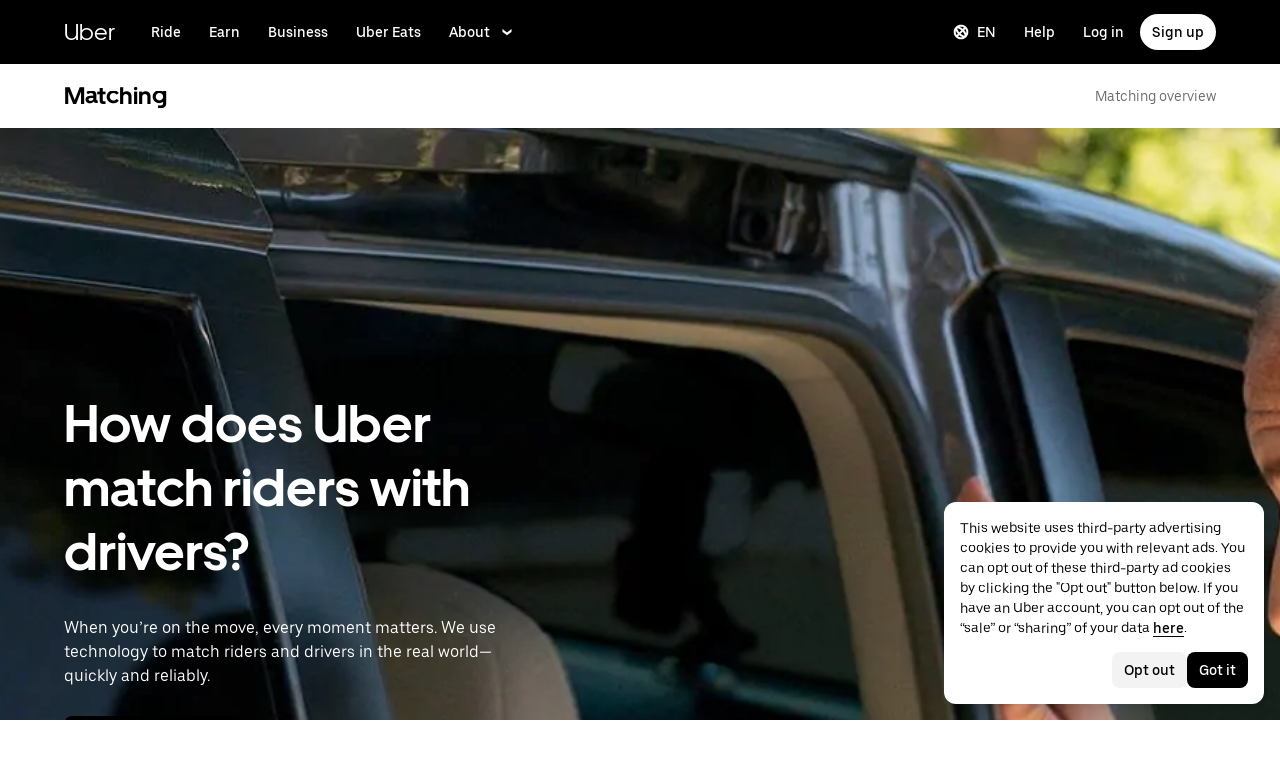

--- FILE ---
content_type: text/html; charset=utf-8
request_url: https://www.uber.com/gb/en/marketplace/matching/
body_size: 100262
content:
<!doctype html><html lang="en-GB" dir="ltr"><head><meta charset="utf-8" /><title>Uber Marketplace Matching | Uber</title><meta http-equiv="Content-Security-Policy" content="block-all-mixed-content,frame-src 'self' 'self' blob: d1a3f4spazzrp4.cloudfront.net d1w2poirtb3as9.cloudfront.net d3i4yxtzktqr9n.cloudfront.net d1nyezh1ys8wfo.cloudfront.net d3i4yxtzktqr9n.cloudfront.net *.altrulabs.com *.doubleclick.net *.facebook.com *.facebook.net *.google-analytics.com *.google.com *.hotjar.com *.hotjar.io *.hotjar.net *.snapchat.com *.qualtrics.com *.youtube.com analytics.pangle-ads.com analytics.tiktok.com api.company-target.com app.acuityscheduling.com atag.adgile.media *.bing.com maps.googleapis.com px.ads.linkedin.com s.company-target.com sc-static.net/scevent.min.js snap.licdn.com static.ads-twitter.com tag-logger.demandbase.com tag.demandbase.com/e353a7a2a87d1338.min.js tags.srv.stackadapt.com tags.tiqcdn.com *.mutinycdn.com https://www.googleadservices.com/pagead/ tb-static.uber.com/prod/uber-static/uber-sites/all-live-pages.json tracking.intentsify.io translate.googleapis.com uber.formstack.com uber.zappy-ride.com usage-us.talentplatform.com google-analytics.com google.fr google.ca https://www.googletagmanager.com *.yimg.jp *.yjtag.jp jometer.com *.amazon-adsystem.com *.uber.com *.yahoo.co.jp *.clarity.ms *.taboola.com block.opendns.com t.co *.uber-assets.com *.uberinternal.com *.twitter.com *.jometer.com *.ibb.co id.rlcdn.com jotrack.s3.amazonaws.com cur.cursors-4u.net *.gstatic.com google.co.in/pagead s.yimg.com/wi/ytc.js sp.analytics.yahoo.com redditstatic.com/ads/pixel.js alb.reddit.com/rp.gif s3.amazonaws.com/jotrack https://www.redditstatic.com https://pixel-config.reddit.com https://conversions-config.reddit.com https://api.c99.ai/api/v1/fire/snippet https://dx.mountain.com/spx https://gs.mountain.com/gs https://px.mountain.com/st 44.238.122.172 100.20.58.101 35.85.84.151 44.228.85.26 34.215.155.61 35.160.46.251 52.71.121.170 18.210.229.244 44.212.189.233 3.212.39.155 52.22.50.55 54.156.2.105 live.rezync.com/sync live.rezync.com/pixel idsync.rlcdn.com/ p.rfihub.com/ js.driftt.com https://munchkin.marketo.net/munchkin.js https://munchkin.marketo.net/163/munchkin.js https://js.adsrvr.org/up_loader.1.1.0.js https://tag.demandbase.com/8fd99f526b0979ce.min.js https://insight.adsrvr.org/ https://js.adsrvr.org/universal_pixel.1.1.3.js https://match.adsrvr.org *.mktoresp.com wss://*.hotjar.com ads-engagement.presage.io https://accounts.google.com 'self',worker-src 'self' 'self' https: http: data: blob: blob:,child-src 'self' blob: blob: 'self' blob: d1a3f4spazzrp4.cloudfront.net d1w2poirtb3as9.cloudfront.net d3i4yxtzktqr9n.cloudfront.net d1nyezh1ys8wfo.cloudfront.net d3i4yxtzktqr9n.cloudfront.net *.altrulabs.com *.doubleclick.net *.facebook.com *.facebook.net *.google-analytics.com *.google.com *.hotjar.com *.hotjar.io *.hotjar.net *.snapchat.com *.qualtrics.com *.youtube.com analytics.pangle-ads.com analytics.tiktok.com api.company-target.com app.acuityscheduling.com atag.adgile.media *.bing.com maps.googleapis.com px.ads.linkedin.com s.company-target.com sc-static.net/scevent.min.js snap.licdn.com static.ads-twitter.com tag-logger.demandbase.com tag.demandbase.com/e353a7a2a87d1338.min.js tags.srv.stackadapt.com tags.tiqcdn.com *.mutinycdn.com https://www.googleadservices.com/pagead/ tb-static.uber.com/prod/uber-static/uber-sites/all-live-pages.json tracking.intentsify.io translate.googleapis.com uber.formstack.com uber.zappy-ride.com usage-us.talentplatform.com google-analytics.com google.fr google.ca https://www.googletagmanager.com *.yimg.jp *.yjtag.jp jometer.com *.amazon-adsystem.com *.uber.com *.yahoo.co.jp *.clarity.ms *.taboola.com block.opendns.com t.co *.uber-assets.com *.uberinternal.com *.twitter.com *.jometer.com *.ibb.co id.rlcdn.com jotrack.s3.amazonaws.com cur.cursors-4u.net *.gstatic.com google.co.in/pagead s.yimg.com/wi/ytc.js sp.analytics.yahoo.com redditstatic.com/ads/pixel.js alb.reddit.com/rp.gif s3.amazonaws.com/jotrack https://www.redditstatic.com https://pixel-config.reddit.com https://conversions-config.reddit.com https://api.c99.ai/api/v1/fire/snippet https://dx.mountain.com/spx https://gs.mountain.com/gs https://px.mountain.com/st 44.238.122.172 100.20.58.101 35.85.84.151 44.228.85.26 34.215.155.61 35.160.46.251 52.71.121.170 18.210.229.244 44.212.189.233 3.212.39.155 52.22.50.55 54.156.2.105 live.rezync.com/sync live.rezync.com/pixel idsync.rlcdn.com/ p.rfihub.com/ js.driftt.com https://munchkin.marketo.net/munchkin.js https://munchkin.marketo.net/163/munchkin.js https://js.adsrvr.org/up_loader.1.1.0.js https://tag.demandbase.com/8fd99f526b0979ce.min.js https://insight.adsrvr.org/ https://js.adsrvr.org/universal_pixel.1.1.3.js https://match.adsrvr.org *.mktoresp.com wss://*.hotjar.com ads-engagement.presage.io,connect-src 'self' 'self' blob: d1a3f4spazzrp4.cloudfront.net d1w2poirtb3as9.cloudfront.net d3i4yxtzktqr9n.cloudfront.net d1nyezh1ys8wfo.cloudfront.net d3i4yxtzktqr9n.cloudfront.net *.altrulabs.com *.doubleclick.net *.facebook.com *.facebook.net *.google-analytics.com *.google.com *.hotjar.com *.hotjar.io *.hotjar.net *.snapchat.com *.qualtrics.com *.youtube.com analytics.pangle-ads.com analytics.tiktok.com api.company-target.com app.acuityscheduling.com atag.adgile.media *.bing.com maps.googleapis.com px.ads.linkedin.com s.company-target.com sc-static.net/scevent.min.js snap.licdn.com static.ads-twitter.com tag-logger.demandbase.com tag.demandbase.com/e353a7a2a87d1338.min.js tags.srv.stackadapt.com tags.tiqcdn.com *.mutinycdn.com https://www.googleadservices.com/pagead/ tb-static.uber.com/prod/uber-static/uber-sites/all-live-pages.json tracking.intentsify.io translate.googleapis.com uber.formstack.com uber.zappy-ride.com usage-us.talentplatform.com google-analytics.com google.fr google.ca https://www.googletagmanager.com *.yimg.jp *.yjtag.jp jometer.com *.amazon-adsystem.com *.uber.com *.yahoo.co.jp *.clarity.ms *.taboola.com block.opendns.com t.co *.uber-assets.com *.uberinternal.com *.twitter.com *.jometer.com *.ibb.co id.rlcdn.com jotrack.s3.amazonaws.com cur.cursors-4u.net *.gstatic.com google.co.in/pagead s.yimg.com/wi/ytc.js sp.analytics.yahoo.com redditstatic.com/ads/pixel.js alb.reddit.com/rp.gif s3.amazonaws.com/jotrack https://www.redditstatic.com https://pixel-config.reddit.com https://conversions-config.reddit.com https://api.c99.ai/api/v1/fire/snippet https://dx.mountain.com/spx https://gs.mountain.com/gs https://px.mountain.com/st 44.238.122.172 100.20.58.101 35.85.84.151 44.228.85.26 34.215.155.61 35.160.46.251 52.71.121.170 18.210.229.244 44.212.189.233 3.212.39.155 52.22.50.55 54.156.2.105 live.rezync.com/sync live.rezync.com/pixel idsync.rlcdn.com/ p.rfihub.com/ js.driftt.com https://munchkin.marketo.net/munchkin.js https://munchkin.marketo.net/163/munchkin.js https://js.adsrvr.org/up_loader.1.1.0.js https://tag.demandbase.com/8fd99f526b0979ce.min.js https://insight.adsrvr.org/ https://js.adsrvr.org/universal_pixel.1.1.3.js https://match.adsrvr.org *.mktoresp.com wss://*.hotjar.com ads-engagement.presage.io https://dyguxp1m9tbrw.cloudfront.net https://tc2.uber.com https://u-vsm.tmobiapi.com https://*.tiles.mapbox.com https://api.mapbox.com https://events.mapbox.com https://*.googleapis.com https://*.gstatic.com *.mutinyhq.com *.mutinyhq.io *.mutinycdn.com https://accounts.google.com https://auth.uber.com https://auth-sandbox.uber.com https://*.google-analytics.com https://*.analytics.google.com https://*.googletagmanager.com https://*.g.doubleclick.net https://*.google.com *.google.com  *.google.ad  *.google.ae  *.google.com.af  *.google.com.ag  *.google.com.ai  *.google.al  *.google.am  *.google.co.ao  *.google.com.ar  *.google.as  *.google.at  *.google.com.au  *.google.az  *.google.ba  *.google.com.bd  *.google.be  *.google.bf  *.google.bg  *.google.com.bh  *.google.bi  *.google.bj  *.google.com.bn  *.google.com.bo  *.google.com.br  *.google.bs  *.google.bt  *.google.co.bw  *.google.by  *.google.com.bz  *.google.ca  *.google.cd  *.google.cf  *.google.cg  *.google.ch  *.google.ci  *.google.co.ck  *.google.cl  *.google.cm  *.google.cn  *.google.com.co  *.google.co.cr  *.google.com.cu  *.google.cv  *.google.com.cy  *.google.cz  *.google.de  *.google.dj  *.google.dk  *.google.dm  *.google.com.do  *.google.dz  *.google.com.ec  *.google.ee  *.google.com.eg  *.google.es  *.google.com.et  *.google.fi  *.google.com.fj  *.google.fm  *.google.fr  *.google.ga  *.google.ge  *.google.gg  *.google.com.gh  *.google.com.gi  *.google.gl  *.google.gm  *.google.gr  *.google.com.gt  *.google.gy  *.google.com.hk  *.google.hn  *.google.hr  *.google.ht  *.google.hu  *.google.co.id  *.google.ie  *.google.co.il  *.google.im  *.google.co.in  *.google.iq  *.google.is  *.google.it  *.google.je  *.google.com.jm  *.google.jo  *.google.co.jp  *.google.co.ke  *.google.com.kh  *.google.ki  *.google.kg  *.google.co.kr  *.google.com.kw  *.google.kz  *.google.la  *.google.com.lb  *.google.li  *.google.lk  *.google.co.ls  *.google.lt  *.google.lu  *.google.lv  *.google.com.ly  *.google.co.ma  *.google.md  *.google.me  *.google.mg  *.google.mk  *.google.ml  *.google.com.mm  *.google.mn  *.google.ms  *.google.com.mt  *.google.mu  *.google.mv  *.google.mw  *.google.com.mx  *.google.com.my  *.google.co.mz  *.google.com.na  *.google.com.ng  *.google.com.ni  *.google.ne  *.google.nl  *.google.no  *.google.com.np  *.google.nr  *.google.nu  *.google.co.nz  *.google.com.om  *.google.com.pa  *.google.com.pe  *.google.com.pg  *.google.com.ph  *.google.com.pk  *.google.pl  *.google.pn  *.google.com.pr  *.google.ps  *.google.pt  *.google.com.py  *.google.com.qa  *.google.ro  *.google.ru  *.google.rw  *.google.com.sa  *.google.com.sb  *.google.sc  *.google.se  *.google.com.sg  *.google.sh  *.google.si  *.google.sk  *.google.com.sl  *.google.sn  *.google.so  *.google.sm  *.google.sr  *.google.st  *.google.com.sv  *.google.td  *.google.tg  *.google.co.th  *.google.com.tj  *.google.tl  *.google.tm  *.google.tn  *.google.to  *.google.com.tr  *.google.tt  *.google.com.tw  *.google.co.tz  *.google.com.ua  *.google.co.ug  *.google.co.uk  *.google.com.uy  *.google.co.uz  *.google.com.vc  *.google.co.ve  *.google.vg  *.google.co.vi  *.google.com.vn  *.google.vu  *.google.ws  *.google.rs  *.google.co.za  *.google.co.zm  *.google.co.zw  *.google.cat https://api-js.mixpanel.com,manifest-src 'self',form-action 'self',object-src 'none',script-src 'self' 'unsafe-inline' https://d1a3f4spazzrp4.cloudfront.net https://d3i4yxtzktqr9n.cloudfront.net https://tb-static.uber.com https://tbs-static.uber.com 'sha384-cr08nNMGQpLfiCrxZ7RiRupXLkyeYOGsH9hxVbg4sPj+Hp7aJq/jlY0R4vkSGaFN' 'sha384-6y6m5oCfdyCoVikkdVjwzp5E5QaBWRjdtBOqdLjAm5zk9SsvNbRMdZemlVpXEwrW' 'sha384-f+C5ZYdw/9y8ksPanjO0KbZHs8LyckoTmo5YVNhiQgGD3nqjp68c69Ba7fNXJs5A' 'sha384-mVN4t3PJ8gtW9SDEz59wUAIx1FhpQxYj2utLOlBEwSfAmAQKI7KTjXhFrKAp+LEe' 'sha384-myHKXdFraku9fdwCB7Q/UDZvkqOaapjZN0FWcI/vJCvmWxfKlxGY8IgOw3ofjwq+' 'sha384-GnwgNQQ7euC2zP/Hr/jI0+FZT4g08SO+LTTnNR6NHzxK+O3ilZoyheE4MPahWIWH' 'sha384-hGL6d9kXUBCV8MiPCACbYd2V15eBKZjY3390ftYEUj5bLxg8k0InOwuOwTI6p50S' 'sha384-nLWU6g1GLfDKEw7ZErMggvGtSSOaoWgl6lLlr1SIu4PTBx4hnnitKtmBdW0xuoFE' 'sha384-g0PXAfGYsih/K41GoJ5gHUqKS1Fym5j1cpNcGdsquIhCGEhdJwUyQfmzgP+byVB1' 'sha384-Y0wEk6vHtgu/lHZdkwU+XiTAfCLJNcH69/ZdQ7A/+8FN+PjGcKxOI1FzpF8Q+GcW' 'sha384-fM/GTMW4QHevkheyCTYHWkigmRabCwkIsCRzJ5GyRsSxy9ViZFkR8nW25yW8zYUH' 'sha384-/LszXAJiFhKF1il/tdyIx10sJLz8pEA2UUGnoLSYfF0YzcddaOfdpePor+nAHDvL' 'sha384-G+7l+lGWHC88cQkWN5qBr7Qu4CTeKClEOY9P9B/atbw93B4LnFB6hgxB5KqXcgyD' 'sha384-7QmH28cVYlTkBWULJQxB/eC8+q9Cl0hjgBpQLFTk2SX2Bt+kCHOOzCGVbD10GTXz' 'sha384-wZM0IzrWVW9Mb19noAMNMxTg8DhJUJI/YP1P50btU8eiWPxWdEKsJTUDi/yVoBYy' 'sha384-H/A13zd/vX2DF30GK2dheSr9PXJlhhhsYhLT+1WasCzWJjMzCWu2hSR0d75dD8Py' 'sha384-zzT60yFQrisrI9Zhq9D6rQ6HCwZPjsqOe/L7Fd0BN2DGxyMuLo8rKclZaQ+5Hhhp' 'sha384-el8OBpgkqsI97Qm6RspR6JmvNe+MuPUdNWzPCpDzjOnX+iT7HUwIo99NXJBfsIyx' 'sha384-pSwOmk1tQaARvUvdaGUGQRc4vNeY6I32JE5UUZKicyVkflpKM2qI2wxbzm6dlzJa' 'sha384-n+Wppxvj5Zf0SEEMB5n/KSCPkcJX3mjFMYL7UA71nrBaZ3f27vlwbCJ21TQBn4H0' 'sha384-org9tex1LrSUbj6wpmYkc2ubUrva71eISKxViaEqUSAAD6YkrS0miG4Wpcxtq2yN' 'sha384-IQel2hXhxl6q+Ah9JBxGSUoiNpoIALsm0iMjY7JeTm9YW2J0P1+pEvw/cLfEHXDI' 'sha384-LrofGAIfpo1Xw6rxFO+HkG7ayX6vV4xQx0ZGwyCIRLhdDYDKUcvu46jAZjQtrCjb' 'sha384-GynYs3iUA8YY47kHZko/OC5r3hhbE7kalNmrgFKAHlpI5QiAbq3c8umUSbZJgi48' 'sha384-0sBskxO85QDYrQ6RsLYjN6QLRfjB/YUzfmI6ej9YO/M/v0i5pNxKaQchnfalE/zK' 'sha384-czq0R5H1Wcc2mHtdi4mt4A4yeCcoBUx/SZnEGrIgk5e5l1mO16zTKSQH/QG5SSYH' 'sha384-mdkSprr0SNuIR9KA/8p6NWi7bq5FupqyDLK/Jlg+RpWjfaETgOd3hKe+0i4aXqqh' 'sha384-HCZDz69syikei7nvTjPgqG/uIOEoiPD5fMw7QTgFkhrjFvUpLXSi+iltPKwYBc37' 'sha384-I8+57Z21zYm3fPOcpmHpXIEk/s7isZeG8B7RhSIlxMAyXYl6TguV5ATPb34YPwym' 'sha384-X7PvJReXg3ewgSR0F35oQD7oRTBAr75VKRDHogzEu6c0JoU7XySEQD+9+2RizorD' 'sha384-jXfRqAxIJkaF2b3kdaRA8F72qFfvfMe7GWj78DriXFv8IwV1fsskBok2zcT31/xF' 'sha384-YDy4jteSs47yMQ0w+svvMjuLyn1WsCs51wEf2gWZjK08R18FWuPBmkkLqU2+EPFg' 'sha384-gh5WU9QUed0bG08KsKLkXZPU5irlzY00qCs+dOwgnhQFbGI+uSZZdoQSvJCwBGJc' 'sha384-jYbFfMgL3ODr0HZk9nM+K4HzNC/35Zes4Oft5VhDzU1fZrBnQZB9N9ffjpsjLnXp' 'sha384-JXWlLvnd4r/i/7UKDA8mDKFV1QquzXViYBCFB/692PGB4zt5ZMb3t/tt9AG4cCb6' 'sha384-/gNKvGfWULsEcq3aYtQMrzP5f8HsSl7kHirVZ2zN2OY6WQcz878MMPMIhPYmuUix' 'sha384-8j9WlLBI8NKeUAtoEOQDpTroIphPjUoaB6eBcmd3o3nlfH6XVIlXlo7jNpv7pV9P' 'sha384-RxvevtYkwBvYfUmmNlEJ6GWswQJ5ZGVYiIvyqdiC2o/11vIv2welMLQpczdiMdft' 'sha384-FiWBbj/A+o5/emEUZ94xfSpOD3V3LTtgZkdIaDsqoocYlFdkzEAJ80LYw7vrxuXx' 'sha384-pJkg0Sv+sOX9I+1L6awVEwQNKQ3qgGfPlUUx3bBz/Jc+WA4Qq5UK2AmebtGkCZMG' 'sha384-C3MgY+I5AOQp2yyxWjb17PYb3kmrylC6vs9Sde6oSR/eDKDN3kukjrEpik1mIioP' 'sha384-GSNZ9HkFt8M4E1CUErl/JIooY9K99/N8qC/dobCKIBYvrWzwRBgnV5AvxBwQdd4O' 'sha384-GCUJf3hJR8jzl2M+8v93HoCFR3DJisgBsZERj4692Ddi0+CKsCzN+fuMIosSL4k5' 'sha384-UEbM19TqZCrmcK6JuEVlEgzoMtig9+UldeQZCEsRevo1KZchROPrpnwGoxHJrjjk' 'sha384-/KxNclJLqW+d9lNe9m9LZSYsKOBkR2OpJzJ+/uGcsLb5WNrw4LXoofuU4j+WP7Fq' 'sha384-QpbyD3AOxP0cvpomPdwePZPzBXbTjyeDxxRPgNOAN8gtK9YWCn5jsa91cXjb8alD' 'sha384-8qhoxrRpL2bNH0mVzym9ympRQ1WorwBYAOlEOlVqq8SSLvExq5iQFKRpl6vmdCwZ' 'sha384-Xavkfc7NUyW9XtEkkLjG4lj/bj0GBVcyheZODVy+EOceaREkFnmczlZ6juNNsvGo' 'sha384-OHd4k9iifwgjwUeCgLunWoHHh1bqchukw5mthGTIGyBxjnGTsMXYpBIMUXuy40Yo' 'sha384-tcE/tx17c6TZ1A/YuxyJDCcvBUB46N1VR60QpyxpZVlozxupOFSdD83GNyQ+eL9f' 'sha384-qhUiqlytjCpuPOxoLe5b92uKN/ljzHaB+/mQmqZb+p3RBGbEicUJ+Z4kkWsgk3Sa' 'sha384-oTDbaiXpxBAtc0EN4JpvX7Z/LPgvfM7RRDEtaxe6tXmzVk9JJ9RK3TpZouRmQcVh' 'sha384-6EZ+0WoaMJEyptyMK+PAnchDHp1GpSgrbOYuG/6WOrDZVFbiAWH8n/it7bKB+Qv0' 'sha384-HRNJhiPSxfBVJN++O7iRX0B75yOty7fjBnUAaV86maIeb+O/d3XLh1Pm30Beq5Pf' 'sha384-dj4sQhAseUwvrkgwhKJ1aV6aOk0M7CT5y292hwAd2+FF0WEpDW+hnX19gMgPEOtb' 'sha384-KwI8VtMST7KDBKpFT2Sieagc432CXajSdWRczDxNRaW+XcKOdhbRMGNWcMKabO2p' 'sha384-xITR12WFTeQUW1Y+a1xrQvmFyqOMEYiWXoI2PuIaDHFD+M5rPnBpIB0daWD5aS8z' 'sha384-TpLCAy9l3u+ZAPcyXGddtO8Z3HSAfSw6Gt8yAEifcT1Xv1Ft35fQUa+ghl8ujblI' 'sha384-bPgvZeNy/D3RrDUF4YQtGMpfJ2upA9cS12A+g6BV8W9bkOKO7B8tB7Ee3j+J3pyS' 'sha384-JxpLz/tMWAQquf0YFRkOdnviD0Gvud+222W4GNIgxKQzmtFMwAR11vBVDkfH8k+F' 'sha384-bJiHM82afD0fcOC+ITrajd7du7xdJJmb82NMPtrhBB9cwB33rWmLzTlWML32KrwI' 'sha384-7q/MSgWGmZs70f0PQKwXCXXFuitDTXqcS1PgC95fXbHG5DdkkCCbwRStxWBrKu06' 'sha384-whvRJeQIrKooVxAY48O3pD5yM7P1e2NS9W7lX3I+3Dvqr59aLOziDY7CxLDIxAKU' 'sha384-Yue+kTDk1qJGcYrS60qGf+IjHY+rcs69H7vniiAxBwd4rQ+tHsdZ47twnF8qjVDI' 'sha384-n1wKoxnKy0yrhbXo3Ld3Ls9ngXW2M1Dc3OKyw7+O1LsYMTLGWrcZCNeOF5PgxjiZ' 'sha384-mA+S+EVixATnUrscNApuavPLfYtJQ56mZpXoON71mDKXyz7gNCFv6BQHnLx4Rg0f' 'sha384-VUsNEgxUI2VLiAvUx1+p+LnxcbA83BaDV7+QGCgoUFweFfOQpJtobT3KCfhkrm6v' 'sha384-mZITGsOLHahp3r+thXkCEHISVXGmGeu6xlXC9OVCnfDBQXqWV/uHvnNWzupSeoPE' 'sha384-FdyQ6T5B/4NboUEkwU2Pdt48gWBq3dJomb8U+BkDMXjO2PFDOdUM5lht8ULzpXFW' 'sha384-KQyEeLWggJeeeNMMRpTM+ysY5grkPhji0lx+Wp0dy9Mo5MwFF+FQwpSre6hLvL0Z' 'sha384-kU4AFbXbuMze9e64OTiq5AGQ1HWxbEXCCikt9s87PylFw3wgoWo7mPCyadN8L5Pe' 'sha384-p9ZBBXvdGMVzQcz0msJEyZ4sTABALEIuNGpV17zTtQjySrAPsnZn0xtXhqCHTs86' 'sha384-0AlArtIt9h6n8ElapuYTMx5/ZkMr7nYMX95aj7lh5Mg5L7KR5HtBAeje9QWRZ2Dr' 'sha384-LymKy0ioltc1eA7WW6dGXmVRuqZDpWPkWaR6bBfGnqtVYHyEyHlH/x4OYGZFe0wS' 'sha384-rWxjnZJ9UVrw0hjuJFombZH+E2zm3gMqQeP1vJFW+uF/TOovjV/eO6PdVkkhrFUP' 'sha384-e0uHF9uI/+OJ2cpziv5h4m0FYRNKZq6+AwTl1Fg5hYUinuv4sHE78sb+wNyaw5dE' 'sha384-vKwGkerkOeArGZSGoF4BoOPp/IfkJfbBAw7HEl/krpW4KhkHzYMw4Sv82o07YoS7' 'sha384-C4O3S8CkCn++XGsVCCLuyrHrUPx+LU4aj/XhPKUd8nSCGExQyagJb82HGGtiblWk' 'sha384-GaeSWbUKImKYVxkKvMgH8uQgkVNRIRtC/U2n/NnQt+dI2jgp2j0MH9OAVd5mliwN' 'sha384-i6ZyOpN1U81YGuc1RQVywd3aoUDY7c/UfdqjwGrOevSGldmGRRzy0aAaGBDoOkTY' 'sha384-Ctn3z0oEl3tL1tcByVJaS5NNI81MZr6vD1pO6sYCHKcPotjNuRM0AKU4qUvUTW+X' 'sha384-IFQwwrCLSZk4vLnZ0DdOqAwIldj0OAp4ElFKlz39yG0YEAn8OYsncizeN2jhjnF/' 'sha384-iHuduYNHtgCISDc+igwLSzw6rzg4KMwLXl+AQ2h/4mZs8qLyoN3YBnLdBk+IcMp7' 'sha384-l4Ix7o/sPjjugp0B+bwmBWTm0IPlUUq7sULs1paNkoAPvNN+a2naBXwXRRSzBZnd' 'sha384-nZ219LC5v8ENQcWQ9jtn/Us+dursggz58SkeqJ3V2C4vXCbZjSNoRkPQY7/pznWJ' 'sha384-ScaDmuLXWwyskux3GOePw13ath6i580FbX5MthlX6cDfb+Bqv+QmvidTTYB5YE2Y' 'sha384-laRiz0csgNw7hdDGKYN4L6m0JyFyR4rAtg5yPizesuRadjuZQFQIene1VAktrMT3' 'sha384-KBk8mKdGsbQZKWBUOu3JzGBAmqYMYrvJbELd122M7Js9NExiyhV8TrGm/ZY/uMrE' 'sha384-WMrfnuO5y5dh4Z0zpTipQkN9KKLpVGPE/4D1HhV+vroHnj/HTdZxPkvrhHg6VbrW' 'sha384-7ZSu2Z6qvXkpys3+d9yzSCErNQgKho47FPUB9Yla+/HIlps4CNbW/s+80N1biPWk' 'sha384-3+y8PxLyRHwjxM+JpcC5hloJ1huZfd5gEsjqAVFszTJNCaBJGso5O1P3Tt6Ck8GM' 'sha384-IS3FcptSC/akUlQf1dOODLkqYjpYWfvP1Mg/TxexpmfqIeFiDpJEsrO+3wGUwoWG' 'sha384-fw/WbVfH6e6FFYGkar6iZyAHRi9LKC0oLBIf/J7rMV870ZHAxnqrwK2EdEA7HeNU' 'sha384-mpjHCwKhes0S5Kn6uSYN3KE/O6GkwyjTnEuO9ws66za0gCnmjSWDYj+z6OfHcHhv' 'sha384-HwuwFrmkxBPpcN/UWAq30Ov9PiXkY+1grCD4lh/k2Htjhs64hwkznejKw5NWPpch' 'sha384-x9GyJtwv0TqWnjcTEDdriddplBQUNsmPxWAqp4HCxS7EaXvJ7T9ItmtgjhfatNrV' 'sha384-dj8Rj9yiOCmAFgrV/9vKRKYGp0WjTmmOV6g1x68fJdDAjCO8tn5pCnBYxS/tXF7h' 'sha384-gwqmVOEpQYUTvnthfNSHHC7F8VNyzMoVG02B0LQkX49mykRv3SX3bQIjrrmG22ZF' 'sha384-d0wUsqnYqEPya4l9FLhGDKsOR2amI16Q6GTCL0wOSQ9eVLehSVXkgNNXbqzVsD4g' 'sha384-ADNBA5rWqMAXi7TkoEWpneeNVi5+4Bi1qN8+w6CaZY3n5JADLfi+zJK7xcaaFOfL' 'sha384-2DILI4rF08DD/TWLyp1Zu+E1fwCpnU6AIvQy/axDuOdmy2SQf6QqouClCqYRpsZu' 'sha384-2ls/hPBLRH3pSa47Y0FLAG+276rmo3JaGXM708WlntosMQVreR1KF3b06XtQiIYb' 'sha384-2QQBqoLQg+N5BXrxRf/AcR6nTh0lbXruPUSnO8B3C7FfysX6rEJo/29eO6oZoxV9' 'sha384-NyLt5uP/uUQjeJwTNWKhI6K0bwLTTgCEVCZkI4/2FqCfAHr6SDJd4uOJRuwWciZI' 'sha384-/lbzPGSJB2+fx91xQbB9IukUioeccHBUptsOTLN7cmB0SY1Y/MJwSNLcXUt596LF' 'sha384-Bfgda7+10L56QJTBBdnkFz/vteD7QWj0Y697fC3G1kMg505WRKOGzG23eh8Z0Wcj' 'sha384-zpZ/5AXSfKHzKWRMqiB6Vqed58OtIN+87ICp7r3s+u+3DoPWEwHaII4nfbeH0VKX' 'sha384-X+pq3alZkiTgLgX/D4Ww+rmKhHw5fzZgdnrNRpcQyTG6TGy3yIGhrJqhjsf5Iz/t' 'sha384-3+h3aH5reHuIMkWqSW3WcqinXkxDZZsNp+gd1OSlegyZs/jVthk+m0yYr7FwbpDy' 'sha384-CEMhF7zqpW1dD/S2xH3wU/U0GuGiEohm2IT4jFTc/wd8HxhgaLsAxNn4eayGWSYN' 'sha384-aJTCkBIDUML7STpm3rmjKhukgLvgvNXaTrDALefh9YLsxurpkV/wcmWCA+g+8WqP' 'sha384-ovlRUUEbtGH6I3IiIxjeE34apHyD/DrIMRxv2joVn92zIPMHXx8kE89DMiIvKHRD' 'sha384-rnfZfSQ7Ff9b1uUljAe/tIqKJ7musAFMcOM0nD9k4GsC2Tj25HyqZ/h9KAjzL08H' 'sha384-hYMLh5KndGUELsboOiXq0z5T9k1d+x+YFyZUMo2lPBNYPUAQ8dFYLU6rvjAt+iXt' 'sha384-Fu8/BNax9ZAzl7mP4HvD4ig62ysTH0AptX4P58MI0J7/n+bee+bR7QUkQXVfsTmm' 'sha384-s1sxK2gmfeXMBgLgRMtjB5LMVH7jQnpyQv+4ljt0rQvzFLBmq4uyy3sllE9Ch472' 'sha384-bqgwoll00zmqWlyQz9Z1hnhc0cDdsC6rIWTkaB22KpJBoqu42a0Q0mWM9vrJASxd' 'sha384-DjEyy3FfhneVWzpvi/j/xUieDnDlBa/83yg6XAp0c1s4EuVcVbNTMpG/xn45WGie' 'sha384-x11hADg2mwtVngBrXGz409zqStjnFvCqjA3WOXuS5GWxL0A3IlCJC5VtQJ/a6zrI' 'sha384-lepim6Cxz2N2kKVzdPCJX/prwJEHxuiKIqa9usHTTf2SAT8xdvDHRyQ4S5ZyH0Bi' 'sha384-Cc+KFkkPdkzKyGTS2h67Abeu+FRoYIB/60c9ebb/a1/vKNUc8XF+zXS7xTMbmXrl' 'sha384-JCsPBo36EbqsIhKxZv7lSe4yA+3VJCwZMNgopkGmbXSIh2+Rz2AhqpqdMuD6uTEI' 'sha384-V+Hxw8YIVaCOu5ijv3s4QoHQDzEStsdiU4F6Y+7kEw5pRffHyBCxac2O6rt5j2BC' 'sha384-5avjmn9VGMuAXbpXwQXUSWK/CNFW70gPzWUYz+/D1kgI2IiWYpCZYDGbptDGH372' 'sha384-VSS5ts7XFGLwL56O2dmWeNjTKxcMWGAgKXLqPmPeQO+A8Csym6WxnD5GzyabimRX' 'sha384-i2T+T+sgEmJuhCZXhIggkN0xvajwYiNDZlbh3IyNeqpUrBHSU2+Z/CqJGg+PApUS' 'sha384-ocfGGIsMzff0NwwXn4pYe8dBUH78WDjGiZOzHbyEQtHuY2YxqMSd325Na/5/Fo+W' 'sha384-lONNVgjZld3OpcI5NKn9TkWTXySMXlEkjY0xbfyS01W8ruqU/HOR4oXoJGe8tv82' 'sha384-yWKTLc+MOI6XpHKp6+e8Owp/c2LYGxlm2pm3fz4+Y+sHaGeXjoDa7xxE44KAR2k9' 'sha384-lYbc0AKJ0amUb3oqTz+vgGsWA7u1ISMJkh8kGDExoZIAniJiudeycwNyCZjO0260' 'sha384-zc++EONmUGPJDz4DfODVA6Cne/KHv2a2V9ZdiJQJMCakIuPjxl0tlL19wgmryJ9e' 'sha384-5zWO7RXPPdRjGq4yG0bCzWJYlocXvnt3aiGAOA0HaWsnbNdFXXNm8YC02sLgxr1L' 'sha384-FxY1dlY+tTELdFoxS+eXBynoP7Z2x2hAnptxeFL+samhoCVbUEe1rtuygn91rhC9' 'sha384-+Wt7Ogw0F2RDTjxxP6qnGcpu0c6hEhxAbiUB0sQz9ZYKJQmpF+VBugogf6yen4yO' 'sha384-MKFCXkq+nthF2D2rIliBsUWReWhr6RYI43gvcw7nFwuc3epYkL4ZSia/El13r7Ce' 'sha384-EaELzYsoOPWJ6PI3WCVb4k9/LYPjEkC51hucRmtwIhRVI1dwLp00kwWuQmIEoCLc' 'sha384-xOL+CQVNnjqYlNOOprdM5oercyDAT78K7qxDkNtRsWtSwuUHJQZM3Zc/G/OjKkuC' 'sha384-Wd1z0/es+kCBQuTqQrwEu4OVBCnXZNiONHqBlIB1pZQaUJUivUyChE6IjKS4Q9kQ' 'sha384-0IRILgqrDZuFmY4aiqXawyrQJ2slW4eY/xonygF26yt5fysrH4PZNcTzUlCshOCg' 'sha384-eJA+o/PGvesJBrha6E1FND76yccMxRXLn5OfkMClvKON5g5+Jsy/jVE+i49DdB06' 'sha384-UKDvCYRgYmAur+QQYmTNBS6gn+ftXgc5Ri/zx3cbJwLMP8aSiCS368br93QpjHwv' 'sha384-T2q/+pzrlDlVMTjx62uvY4vzrLzmIzgqquJFhLL2YtF679l2BSvvR21uZo10NGr2' 'sha384-bFUBDrgYuZC77zHBNFYKyD3R/r5awWfvUMyuzOslVtGGoBPN7g3B0FclA/VYGIjO' 'sha384-HBK8bCSgj5rnFd4tJYg1C6rkslIzrHxiwNsE+avb3Q87jmmTadkfa5AY4rK/Wi/+' 'sha384-KqW9GDLGoHDgddJ9oSzNH41DVmUrQ5Wc4bWz8l+B+Uo2rdY//ijtbZQT/ez3X23S' 'sha384-vErIRGoggrs+GpzpXrZDfhpdRCxHyX9RzMBQa5zeH7NbfWPiYq4F0X4Farjzl9k3' 'sha384-EZAcRM24TtNVLG4EAvxKshkBUBgMWwTNkUDT2k2UmeMEJ6ONPxXpnld33g+sJ6R7' 'sha384-9T8h8IfJj79RfwVLftBQdzzS28U15ZjFIULSi5TOBsYJODJ2iN16mMgTBKScAOHq' 'sha384-dWaSGVma2PC8V11a7ZTTlBQ0V57sFN925jJpP6/EfwsnsspBP0YtlDis3Rn9ohT6' 'sha384-Jwb6aKkQNLcaAOEbGxq2gJfWqyxtwabzX0AjDw3lAURcAY1dAKD4ng7uTCU9gUVA' 'sha384-72auMe44KaettFlcaDgeZvQzPBscxMcKUaTdjv6ZKFmuIvnIIryT8eDieomYkIAc' 'sha384-LXC4iZl5t5kXS9P4UFpORGH8ZKy++b5GN4FzbObzBDgqOP6wFXLkQL7jkVLuNtZM' 'sha384-S8F7TYvxOyMDxK7Amx4JMclMIKNJoMSqcjJyrql4zP8uKQMJNkPjB9iUuQrYpkqs' 'sha384-sL9yRkYXoBA2hdw7NRep4hpEkeSlFIT2IzbfSs4uPkaF+qY7ZSPusPaELxMX/dg1' 'sha384-l45Vv35K8R6nS4z1w5LrNC5YffOcABQeU298ckdqCaxvs5M0SURFGdd5UR/tNrtS' 'sha384-jE5Bs4RMhd9wtp+lR1QzOT4GAhaOSCFL6TiHBjDV4u36ZyqZLOsQZ8RWJM6qxfBM' 'sha384-AV60MhPAjNQF0lYatNmhHhg05UvRAL6WbT77iJ5UUcRbpu3N3A+eYMwN3X/fEDe5' 'sha384-N+wrrRxQIcrPSMV72ywhECA78FEhT5ErBf4FsXuEEtDb2jHCqVg+tbcdrjJv2Ror' 'sha384-z3sTrQEcCb+xDzt36Nfi2ROgENzUJy3/kw8s0Z3sFBfud9Fl0NNMM1LUW5jpRUje' 'sha384-Bui1/st8SrHlc6h6midhae7xRwNOaYdkGggVuOzKHv2pLZfUG4MuWrgMFeA9JVcd' 'sha384-rW31kwUDZE4iHI2AX7s7cCLqxf8iJCg2Af0D1M+v2Uxta41W1ezLfMUcN5bKG7NM' 'sha384-ceChKk/K3ffKbkpTvfzQ9Y926eQ+BCtRrf01nGEp1dyRzcQ+3lokeFbNff8ANGDk' 'sha384-YkOCCrZt8YSUPCPcbm2my/PVWSYZXJK7ERpnpfPPqPctImpPbGIALV2gp4zOLxtU' 'sha384-dJ8bkoLrni0wpGM5itmP1fjCCcdNY1RMSLqMsEybcdWzsvl3Eoig9Z6t4Z+ebF7d' 'sha384-Za19wFaZc5yS3obeiqJ/Rex9s2onEFCs7soXVpeSFp4qAUhfAz/fohEn4Ak40xL2' 'sha384-My8WLrbRvYgqkqU3oJZ540w4aWQh7MmFeVnxBGaVJWgu+LMJIVruGRnoLZJ8Cb3o' 'sha384-U5VLtzWnARoOL8IS7iSFT7aldG02FpVlKszJuB1Ly20Ujl5sCRRMTjNKHFP6UXMy' 'sha384-SizJ7aLLsTRcloohbChC+8ipRjk8/xZjFp4vRzkefHfPw0Xvjg+uoAKOb2vYtElJ' 'sha384-uGIyTFxWezFDo+DFxyUeJjkBaOxroLYWD2lTtUBMidJD3ZJOynG9lw8CvVZlgfft' 'sha384-zhqNmNV8o/OXR17p0USqHE+ZI8S1Zd2sMX2MulhgZ4y0hRwiTux/Frc/ZA2elDTL' 'sha384-dEk9bgceaM5XWH68KYGjsbX0nS44+gHbJhd9FQvwhZIYaRUkzzaXV41mETI/J+EQ' 'sha384-nMTwRAIjmdi9DAFj17cHhKk7izimnUQnaYm/7Uxcl/L+OKKHx5hRWNmf7yFkrVaC' 'sha384-UHxEtiWGysirSDXDPJQbWOoSSVlM6tM+Xajcna0hzZZ1pfh+P1+KDVIrRTo15yog' 'sha384-yIrx1goSXCK8VRSgHrbf0jEBjwY/cue3RnGCDoOEsAVm6AlAm0k8Orjy2FN4W5CW' 'sha384-yxV+x1upwGuNKKzf+MI2m/3GYGXNw//LgHF+fCe32e+qr3y2vrGwhQRrqm5MoplO' 'sha384-vii9j8Y6obX0Ch+sefNBfdr+p+OD8GR0eWgsk59C6xcBWGUPvN/Fjb7jvbIDBrvQ' 'sha384-iPLUCAQAVGFDKflWZ4246+ORDOmWtfkMK2FKEvuuVYGvuxtTXVT4ZSJtSmHCpuXW' 'sha384-tILu5k25+vMMYAW9E9WtqOEtdHyJAJyz7TxxEmuJZa47ZwaHHkxREpuVb+w80XaZ' 'sha384-kmd0+oAJIycyBz02EVjG9hUQN2/aAVXb+SjUfJAVKYgl/7debPu6WTvt4KrXpGce' 'sha384-7tC0qpUwUHmeKQEJHISj9WCQrZjKBHRjj511Nw5VPGAtHupVkaqy1Vps4GeO+Jtu' 'sha384-e9F1clgtZOfbU2VJX0/vjtNt5DXUkXXbSQOmtZd+dmUmz3+fYSxMVmMvwQLNKQWd' 'sha384-elPDdCKTau5+IZm//8msGYvJG3TK4XXVSfdaZOGWTxw1bzKrgY9aGAOVgTgRdFrM' 'sha384-e4/uUPSAIKx80N8UDxDNmcDZGXrtdQI8VUeHU+ZDF1M4xeJwvkrsbQQ7jkajRys7' 'sha384-7t8jmZ/bJTRBaS8+ki2lHO3S1FZxBrfIzWBpB9Dg/dF+TdtmYceieVXYXJNCt8j3' 'sha384-grc+2UYn8eBL3qTI/SK8OkB1gL4IrkNjX6l+rk8KKXbI4zpHrdqn3NzKpXcU9Cef' 'sha384-c5WTK2PGyIv1Um2EUBtoDWdPUmFdCNA7nSIPSamnnRgB1IzOyIy1cH/9KOAjeq45' 'sha384-uGzcye18yiKHmvfETExH3dWUBieAvRu61ur3qtWE+lNXubH5g8aoCZ7eaYwsUwPA' 'sha384-3xpJzqDtWURFzAlAYacSX5iNfFyaSQT5h8Gcju1imJxY32Kkbw4cgkpCWmW6cBhY' 'sha384-GKqVFrR9IyeUJz5+yfD60hh9kskhEIIQEItL4ityXaYy24AtBuK8SPnw9rB+LYz9' 'sha384-oDlxiId0Wj3q+oRzIJZ4oLr9OiXZf8UkVlYeMf/a6OeEj6rvunq6JFxwygCjr47e' 'sha384-e7ADImgl+KUERzGGc3SlQl60m3xr+FYgtd1DR6mh9zN18kv58dF1iTcJWHIG07XM' 'sha384-R2Cfn8P03eIfMT1PcU5Aj9wlp/1nYH6FL09PD+q5/g9NmeTxpHwdFpQXX/Po/MzA' 'sha384-nL/5FQ+2IbOBVb+DHTy4CpVEtWrJ1k0y53yBcTvxsn2F7XsaxIU/8YlsLpjN09j7' 'sha384-faGngh41Kc2RAm3gC+gjhMt3rLjsqTN5hmSQvGdOH3wuAs+0NbyiFIKdjFRkUFUZ' 'sha384-z3DU4RgCfxrW+/B+KhBpS+ladrgHus0eBDDeF0vventhPvwFitNXHsM/8pd5bIMn' 'sha384-VxcTUQUoQRO0RWtp6w60Zv5TkCxhzvoYFrW0LCcm+mPx6m3XGCQW82q9lq04IKcM' 'sha384-tZ/DXGKum6Yb8l+TGjlE7hZfUnL6A4/66IjMcQEQcdCJZHvLHCOZUrgBKiX9Ddr4' 'sha384-HhsULi4HYSuH+5NiWh5Nb7e7ySEywPxJK1HpejDnTBWTbKRo5h4EErBZuSkL71Bn' 'sha384-KCyoxMfE3ARCIxoDiQRyf1sycQv403OALf2X5jPJW9eTCk3KPJApzOtCMIMHHkuj' 'sha384-9vnooxn42aR2lIcZtO7Wwi6h/wnJIPLBOJM0lbi8thBpt7sGG3y2XE0KbrKUyUIO' 'sha384-Eu2N5BpvTF7g14M7NCTKgjRqRfacHufvoT+ka7nIsfdwOacp4U6TO6vlUVaoylV9' 'sha384-ajtqVPA8MQ0m6AVRoPBt6sP4c9c3/0OFSvHGTRnyXSS8S5gmPBb0mrBgbKHO55N8' 'sha384-UrC1OJ1VR5ApuftjJHVNw7PXTjwFpt6pM7SPGCctS62H9iB7JDTjk3zjN8S4N6jC' 'sha384-uoj/nq0fKZpFffyr7txHZxVuFhI3EhJTpzpjhsfYw18DuLwfg7PANK08uKmRpSQk' 'sha384-y7qHBf/7kJZQeW61SgtwU3lTG4NA3WVjBPemrK1TQpwFgAqes0RWlrfTnvNUhubu' 'sha384-v+eZ8pMWQ/a4I9aRY5V+4Pf1dldgAiC9NdV9YOATPciMsoLkigA9GCyWZrCb7Fg6' 'sha384-ChnHkzG8JGYjm6IdxWHVbqoeVDBSQWCMI72oqFiyNBQrKvz55saVnNtWCrrOjZ/5' 'sha384-25hS1vM45vQIFpFJss2ZmC3tK+cl3qOtgZxXyQY1ZO+eWPJjrgSYxam4lOo6otP9' 'sha384-cFIEhkImK+b9TdokkwGqlDQBZ8ZxxLsq963k/MqLzDr50Slvc9rchomjhJEPJC2X' 'sha384-tjr9oHmIBeHLkKBSiRvQTRZIMQjmwsZevWu5feVa9CLaGH6EzjqtYIU3k+e80BHs' 'sha384-iyQ+3obEomLIAutYDXCEVyThGay9HZCiucBCaWbFXs0bK3oF2rWyvJ93n3tECOzc' 'sha384-g+Io8ceZiGPb4pyHq/7zeQYXjpaSVaSOG7Uu4H2ZowhOrGT3bvW1+KNAWcN9Rjx1' 'sha384-EUtX9IWVrBuIhKKFJ81t9OveNE2DcgJy+6/0dUPcqLYxL33GiJ1VhB/3VGhOPq9m' 'sha384-vkDCimkwb36+HZQw/M4TF3F1WAaTOMAqutwEMW+xOSXP6YUNiLqJNf2TsrBIBuGH' 'sha384-uJZf/2UUYj9PMsmwGPek4KdeNMl13JCKU2U6YDCALezsfQzI1gnAkjZy2e92R6m+' 'sha384-HVGreVS2nAq8j/1wOWNP+FtfmX1BiK3KRMTm0MdMziYiQ8FLrt5ZpIdKV/MBnZ/+' 'sha384-HUpEKcV3hv6s6p9fVdjZwS4D14txBd4slYcVt0XYgNGvjT48iZEsobdcBdvIqbc3' 'sha384-PDBuGdfoXJJx6K9sdNJNp3phsFh/zR9M8Lz5lIn3AwgH17vJFToF6Dp/OfuaNtFp' 'sha384-2xAqVvZcUr3QAZcTrZP8ekx2NfZFYB6JjLgDi7ra1qHP+1dazhCZHUbeAJnqDT1H' 'sha384-XFSW1bubH5WqD92aUd4mj3eZeMAQwgFu0NyrAkyVyWRMF4hxuv8+s7u+t0SXACtD' 'sha384-EMhxQ+2DNT5F9FpjuNxDmNLKWA+FZqLVjszKVRw+Eo3pU/eIAmhqi+UulKeyVJxa' 'sha384-3f5mWmb2KkhW/Yca+GkOD2lZbfO7ACf7TvEkPkvwI0rlT9fWXj29OkFsxoS0Cx94' 'sha384-b4ckU2qDcu991rDL2h9Od3BXhL4ZN6OZoN+pZInlD2HvNltNDc98bFg5Hu+/OjbD' 'sha384-Lmj4GR1Fvg/7ooyPTFJdUeP9JXkVIsTKpPxHEBg0/1ZLQy4nZXhTidRjSOBWIpcv' 'sha384-ZXZyZ35CfIsH8r+X/k9R6qEJ50TPefKJj58WZhZChzDrtgWxDWjyKg9YNlvwI4AG' 'sha384-UJF0d5B7A2t+RuxYrOXlXruxzQOwNDTqpuff7C1PsXq3TKH/X2Sa79VC5lxGdhHe' 'sha384-llVA9YXwkcHeTwy5QjkFIiQ/0+VFJ8y0KSYS+o6avrQrdj9HBXy5XbIDTkCX3JlR' 'sha384-P6TfJ9ZjQI+EaFs90BS9/f+4mnrwzM0Ulr/CfyXXPbYBxXpk/1mv0n7Cm8PVr8oV' 'sha384-XD0uMr/e9mFTn9ZqNWOdCv+WD828bqMX4qOG4C2/atoy9O7+VipXNSvSLXzcoFie' 'sha384-4VqhzM/7B2iLcsRnFJ/+lZ9GQPIePds60bPIdVzQ+YLAWJzZZzAL/4cKlZZBCyUl' 'sha384-v3waDbqzLZEiiiG/7/wATGfTxyQY0Oot5h98HnuL5v2Lu1Ev/V/sA1urVJV/kNk5' 'sha384-c9Lr4zZ81U6uqhaj0OM5fx4HFDM3dOXDw5iOC8fhFQv2JdaCnHiBPvOZD/S3eiVM' 'sha384-s2Zxcbp3aGUC2chvR7q8TDlv/JY7XVdTxAWPisVo4YjPqIUNFK2hkZ2G/wSreb+A' 'sha384-vKzoL6aaAKqsm+8qxw0TgjxUxj9LxAg1eGOmQMrLjDfmPwMuDBop6F2vA7VNFnvo' 'sha384-A7VBIPDUBd6guoMf/Q+NcNs0fb/1q7MYlIXv+A5vqpMYJKP637rf8uiOEMXBYiuo' 'sha384-XYT0I9hyYUQORcZi49KkQE8kkpAayUN9Jv2emUxXb0E8NDOyfr3TrJMxthP+HkD2' 'sha384-mF6z+s1ve/LWDi152VKbNVs12aSix/aphR/VHdj8tYsyv7/Ga2SjKggUiI3WJqZQ' 'sha384-8G3nTyyxNowYhfs/G/WbnNo1hMpMo3dgplBvHWu2ujE8PqHokpGnzoSodLBgqt0I' 'sha384-JSeA9itQ0NVoQxGITwUB/+uAj5TkM2vqmST4x9xpCqrSD9fD2vCHrnzAwTIgCe3A' 'sha384-oKqpD51ypnHDOw1liimH0igO4MJwMrbu130f85X962lB1n6IUUxJ20mYmFKeomp2' 'sha384-UUpEr2E/jtR8L3EDuB/62H8n+Ex+H25E8DYx/7OVaitNF/m+cKHHX7oVPxh9xcRl' 'sha384-8so9llr9IBohblycbmOWtqClsLguY3anRJpDkR1hl8BKGUBtWNPK2bYxp3vSXZ0G' 'sha384-UFTMlRJ0t22qz92a5M10fEdSPP0PZ9cxxbTlifxO5Kb44qWmz/yxSyw5vanpp9P8' 'sha384-Dz5MlCsXW8mZLmiKdFsVmQoZHqZvIIdRpiZ02/W/gtWgNWKZrAWuX3UJGPBhQki5' 'sha384-mWVTAG+Wo8lDwk4Rs5OHJ93sDD4yelAlhHhtpFWNW4NtjIOK+dfMXmoyKYEXPRIA' 'sha384-3nn63yta1w5XCYaPPeIrrcIz6kYAwroEBOclKCn7ZLGMz3C0Ae9EhvdBithUtx0E' 'sha384-MVfORnWFXwpczWW4cV8KGtxbt8+7jSKqacx5+R420WK3dbVBdABYqGivi0TtaTxB' 'sha384-EEmp+GsoPfUKDwa6wcvpLEAhhJSrLoiGIpIayl41sGhhxGrMk7WWiiyZP2BsAdEC' 'sha384-R1v+5mplqHqJ7dAkzu8/tiHxR8VzZ1x/2aEEbUfgHo+Yn+n8qAtxsWmK6qXiEAG+' 'sha384-XzLd+UCIwIaosr75uumFI7P9g90WsLxm+z72tiKUZzFnT3ozdFzN9C7kYOft33aR' 'sha384-CyvBhGRoubn1S9bSGRFO0rllP8d+qG/7wMwZAAI3awwtiDMP0Sgim5Yy0nApwvWX' 'sha384-Am/ks+H7i4t8RV7Cq6iaxHFETcQZbZKy0YuVLs7WjqHQuPVN+ZkP4H4jl0rBjgM9' 'sha384-UqfeL7YV/pLRIcEtS6PW8uR1vqDvCpnjEmug9sCkCrtbzch7cA+ianjzmJePqCHw' 'sha384-faWY0D4LR1PY8Gv4rtcrxq0/6yvQb8/Ci7AwgwQpVWWvVYPusTGZuqVXtnRmwzm+' 'sha384-o5fcp59JWDs1owpFIg5QqHu8sf42RVuxxoQDz1yt09VomFUtGJspYZX/b6B73Z7Y' 'sha384-Y8o8wisLX1blSKcmQ8uolyfY7SGA6FestEq2NRagJ5f8Ya4OIdpf69jAzxA05mn+' 'sha384-z1qe4MU7Up9EN2MXj9SDKwo0Wm/KzNlKyHXupsuQeGvDfshze/ExLbR1GhInEg/X' 'sha384-cYnhojzOXFydQi208xWVWySEFKI+ERFM1tysHMQ9l9oH661Enb5zi/GIuLcvrkB5' 'sha384-xzx1dPAsPMtKOSDoCaX2aMWvdsr++yGhWEM0zKU4hovFpmIqrtcAzArq6Ta8oa+9' 'sha384-X3dXoS/aqc8MS3EYNIPhE+G140iA3i6o1ZKQ0q72tKG3R1kdsGOq+FBGb3vovNNS' 'sha384-Laro6N+zFjzbESxhUZwQQIvQf1k5VZ0RO8ocC1vfIN49U+TpjZk9WoATQxX5z3Fr' 'sha384-VH0qdmXRTR0CdKwdLilOsIDeH0nc2fzzNAGqQaLVwWUTsruD8epItqTcTYlbCy+j' 'sha384-6QiOMcpOSHoz6EfNYFciDqG0NPT7ejbAKTg1jXx7vBa3hvlM89bWk76tLPRgZfNP' 'sha384-0/sWRoapxfOah2ITOjWLkvUf0l4wTjDX8nvQYbS4/wPqIEgD3X1vOc2QiNftuvHM' 'sha384-A0qsmJdho5XwMbcFAebvRwf/Zf+nZ+Wr8VFhdRv7NzldZmyJmmV04qM3v+4uWhhB' 'sha384-iMiIl7MWGDDbzGQVWFzsW4WLjD/xciR2HnMC6KnmS4qbrKRE9RkJPyyeG32raTS4' 'sha384-V0DoKGykW9+ZCPS1CCP8Ps0XBUqyfLfJWP2DjX1xQ2X9fHSsF8GSOr2kB4ZmxGZS' 'sha384-NckLtlkSxHnl2qApPPEa5n5ZqtPrpAnUwThgTZq0dSGNNs2edwdfuNmPzlvK0ZPK' 'sha384-ccnA22KATlvNsiL6JKv+0v1t5FxZGSP9J+plstObz7HT1M8GQigrUfKNSOflaVv1' 'sha384-T3D+7i8ktgkYqc4F3ePoarXIrY2KXa2bFIvGNV7FDnYf+M19cifgkLBrO030xfEs' 'sha384-cjhhZs0C67m6Y/RuFFCFDQojwLDb15N9cUWBBr6lmNTSl9w12tl06gwRvcGE6Y3T' 'sha384-ZIMDLK//a8yc5bCzwjvAqhEt0IT4umkT7DjvFwI2W+pwHiGIN+T5MoCvK22L2pyJ' 'sha384-JIRGr1Ti9An0ZOSc+N6Y+VJFpBghnJ4yxpn1kkr961aZIuDPolH/MpX/YziFqt9P' 'sha384-DAWXq3kp2jOQZrbHvfMWCWP2erEEVvoXN1N5w7ywxfYnG1LN4BGeb1+k44Us1oHj' 'sha384-U2OHvlGLy+rpNy442Vd4L62+GyrZu1ncGWUgKwSPhgyS2HwneeJ4msfqeUlzVFOt' 'sha384-YBgyI4QdENFv2Xuab2GtBSjO5sTrEazBCP7+1Uao8GM+eoWWC9V3LYEIXDDhIqsQ' 'sha384-lpV34zTHHNUGczClVYtSrFdCFrGwy0m2aofQjKsps98ClTs+ksObRq8Z70SLQq8r' 'sha384-hx6sj5saGIHBpvrqMZrHNRi94XhqNOVfbLBcVPyoaN3ABQqDeZ1m/za4gaPyM9xl' 'sha384-waQLSf0NJcZNQVBkE6Xu6w6nJoQWvLhy4ANupgeKwa8LWOjf4NCKzBjN0ZN8Ez9y' 'sha384-JtiCZpwoIVm3dWjC5Oy1GpjsZkv8s7triectlDc6hfmdwfZRL09x9Zy6TsolRz0O' 'sha384-+xXuE+UXBgd8Q49kEIA9zyuEPPvP0HUPupFZsa0e9xZ0QEnfxvCzZpfu+gZ41hhy' 'sha384-Shd88QjotomM51a7EKpysZLq4cU13ZVjdYMkcGXnaQmRrMD1y9X8AhxLcSBqtSuN' 'sha384-TJUqWNQMQYGf87cJFSH4WxRTWH3nQVwTKKG2HJ91phnAzYseeDXipSyLtHt6C0Sv' 'sha384-3+PcPpZWl5fjv7hmYfJilsjJGUOZvye6ABtRKOJCatkanxb1/kd61lXeo4DgOWRl' 'sha384-uHtsx1GdVZ+rVhj30XcqfFMQxT6g+5ia2V5id6FlNm7o4UN+L/a27Dq61cigFPc8' 'sha384-V1oKJt1hbjKnC5kmDybmW70xLg//iKHSxODhL/p8Xoy1Ft7f/XUWvvT+SuRgwFIY' 'sha384-Z/VKCeQjHYx/sizQKPLNWaUqgsHbTD9WyFQ2rG2UR/+ZAjA5cNm2OLHwDb+fk/hP' 'sha384-qqsOlKmEWnZlpXnHGZVqmrLPJscRMSVnWuXuSbZjcOB8VNCRUQCQWG+WJnCpi7yB' 'sha384-Ub1b2EnCbg+dRm4NSjGGawk4JfMn7SY6pqcLBKWP63fM1LDqNGzO/D3QfRMeiDX3' 'sha384-o8ylBCcKaOUm38Us/b1LEYWbU6bfeIbPDh9xYvrYs7nLmwEdQ0/r/OLhztAliV0J' 'sha384-Rn7UQSW+sf7cciNerUloNWMJZBilMdUTgcU1okEx0vq6tfgzj67ADDoHAXkosBie' 'sha384-pwjHlOI9E0bhGdYNOmjGxOPNoATKyIW7oLkz/sACuXpcyqfHYAqpePm033IbKdEJ' 'sha384-O0vZxRvwg3xhbvc9rYGwefmy1llYB7U5OZufVVQZWd7pQK29Y79P1jKGFfSJPKvl' 'sha384-X0NLepzep3LofIu/yuehpvaK+TiX3yWIPhagikvugc2Cl33i2n5nVrzY93p9oA3m' 'sha384-V4Sil9WewFg8G3Bhrk3IS3JgiVJ+xiDKcmwxn12mBoG/SGchr84Y6RfB80TgBFaN' 'sha384-W2J5MYeJ/XniKClCGqzWgcyxutVGwHZ/+3covZWhEot8Lg6NWtzTu61rNyK6bqLM' 'sha384-smxrnfwDYEOrIAdbHwg+wOb40Vn1/2UsDYuM+jbD7z7yl5Sa+C7CwRsMpt76Dh0v' 'sha384-lAvc/waGDkeSzQ9OzdoUwauFxidPotn1lCos9sT2Mydnw88nyIZlPL1xIDHmoUxP' 'sha384-KWL3hM3Wqhs1rBXqf0lQFUBcv0/KtnK+Q+Fer31wNrXnYoKxjyCSFccqtNZkqNPD' 'sha384-QJAsSWZ9zcto1eqQ4H6skwOqWJDCUhuy2yn0zpkM4oRyf/Svql1m3JWlYk0jcnuJ' 'sha384-bdr1hdfbczfc/WweRSMQlli3sghmy61CtfOReJoySp3l6S+HLEtribFHp1SHyJMA' 'sha384-U1ze3lbWWr6ZlpLlLd5YnscAr6GY/2lBx9RaTKKZlEXmNLSP9mjhQZOwHUZ/ohdv' 'sha384-BvBr3fRokKCaQW6xkQNKHLmm8KgQgU0LaVGuVU+F6rYQpEP2BJyswZ/MR1qUbaTG' 'sha384-J9p7NhNKHzE+Ry+b/BJa87hNz/i+onbcEoQ0iYVWqk8ydZwdnYUJdRs0zefKEeRJ' 'sha384-5hTHG0+XPa+PtR1XAHxUHQWZwqnoZjuTd+WeYmnYtTcHuJiSNjgrJMM6fUxaS33N' 'sha384-B1TgalCIWsSifEwm468LvupzFtpojtd7aa1xlnnr95NzyBlpIhVoTrEtVbjRcogA' 'sha384-KXuWC2vQvBOf81Y2oEy922zyqPnuMkiJ35094I5Gg4LOK8Rmu45DZgy0jH/+KZ6g' 'sha384-KUVgrQ6hWkHjQH5Jy0BrcaOx80nKoIJJZnZOGqRpZPhwS2qUy6mEnLan2UdoRA/G' 'sha384-yjJBZGgi32tRkOocf8q58+1wAnKlSrQ8Xesx3sXh79WdZ6dsoIKZMv8OSnzbsR7d' 'sha384-CEE0JEx2Iz4NVFGNjuJAsY5Za3BWL8ECB44+TEP1viA6mo/RBdRA64WlAkO7whws' 'sha384-a1p7XY+dNrD83nMH9gklZ9lLhKs4EqEFMh3Y9leh7QqvMa+nQQMjXYQ5jMzcaqsR' 'sha384-8qvsS6Zq27up3zkPhpJaJXpBT1YDejcvenCgWs276WthmDD4+5KzGZGoXwC2yQdm' 'sha384-02Dp/MSbDSgmcb28awa/qVt+4K8T1O4BFQnEw/wwRplI95PC7fPVarHc0kS0vs06' 'sha384-1Z7ALG4fF3lrWMqqdmEMKnWIyx79E+ODwluDKnuS5FGZepG+FmAZkdJGH81gdTDb' 'sha384-SH4zUUczs3k1jC2mTdfHoWASpsJxTfG7NBlH1Lfumm5ec1XJQM7aAOPX2O6l758a' 'sha384-F47R0LgrtF2uVvSr6GwNpk0nNUKUm/hgu0TjabCjqJ1ZHnjr24arV2IYKCWPJ599' 'sha384-Y46WPe8jVDF4aem7svypmuPHy4VON9PJvBm3uUlbGJEMmfX6f2oBJCfA0r1CVUXH' 'sha384-Avp+v3LNwT4tyAUMoIPGIxkP0zIiejz+IdbfZo5ImQ9jmRUHmrcNAFx3YPLcwdX+' 'sha384-4aOOAKeSRctHdFKKQONkZol8wpuNNC+xwXPkUqg6MO/Euf4SgEbmfObjpmu30VmX' 'sha384-85g0mBufHAmPuVD1K6ZW2Ty9qcRB9Hpmuck0M5GrlEa7XiWk/bx2kD8tSVzI5U2P' 'sha384-c88deTq33ukwepytr10h7YannQoXo7E576vnvuXIUAY/iCafU5NIgw+TV0Eb3fBO' 'sha384-zueSHnebelOrJv4x9LY9OYUfdCkLlByrdNOcfpU4YoRcnK2ZO2fnebgb7TKgZimP' 'sha384-HkQR95uiyu+Nza+4O2KcAqIBaCNura7kv8skCvZyJkM/cVGzUOk8t4d+frwRZz7V' 'sha384-1b9wvTKwdCx+RZVpL5ajGq188vSo7dEfHDTbmeJGS9ScO5EjEb7Zv8xJLccGBWtp' 'sha384-m05hiG72ySwJ6Q2dNfTa2BpH4U5dYyjkhxQ/NyphxxezeQAJ6r2jJpHZ3gBSFilN' 'sha384-y4VY81dsM8TfcjJOz3Kj1TE34ltVF2uJM4FliHB++qzAHcibHvxCi8A6tx8+qK0B' 'sha384-tz7rM44CELECcS3O+78wMjUYwPkM5MUMijQURngkPssOVlqzVMd9us2FoIit/w62' 'sha384-aqvWKO6PRG++2NZ7HLK4MmQOKUHr1qZpds2p9i8/zagx3AZfuj0wZ4yrlqI/U7g7' 'sha384-Kcc/cMEmVNHEzqtH2RbBNE+Du1H6Q+9tR50YlD04E/HfZvJgff/M14PAWayra8FN' 'sha384-TAzrx1nx4eRiobDSLfGZJeYUCLvBE6djdQ8WKZF4+jfezYVomrrySdqZ3duJxxGy' 'sha384-lBxKqIdtGDikj0p4nSBN/NW4gEDYOC3JWG0O4Qhe8rursmtJ+edRLLG84k+pn4uR' 'sha384-Av8iC6smCp/qYYZYsjN34mjEyUCVtjYPZscHkVTgE90PJb1FR6GAvcpqUik7MZC7' 'sha384-fTaIsTYRcDxXPov8zzoggua4uOhEZI7JuTP3h2OcuguTLNkEdN+0+fHQfgmazfWU' 'sha384-ivMTngXoap2WvRxyMNHm+jFHiaL++qUmyMLScqPNgZZvtVvwQiH3J0HwxEgbUT3e' 'sha384-jCgs1iLqwMzpvQAA7zEvbbn9/neYwG7q8UuuUE30X7pwns0INStklpo63i9s48ey' 'sha384-G/6Oo6zgiRDBkNYodXcudkYgY6XYGyGSMiAHRBKSBkbDqMGJDpIsIuPNzxc6IAMb' 'sha384-axo0ymXUpToFjE2kVLEYuPNa9a+Pm4SMJDsHNExDKvDrr0hO47yjhVx83O8C6E0A' 'sha384-QiUToSQYWi5oXqQCL0Unav5ZFCvrXolx6pu1v/MdcfGok3hoLdCtWOokPaCkV8Gy' 'sha384-KPruVzhohzoKMCw2EunOjV4LTySASap23vOHuEM7v1B64TM7pOk/mpCrnkJby3XD' 'sha384-3NTaIKbJPeQB/Xtg/CJAXa++NHx1UIxPscYO6AIAom2kEN4ZOd9twTqrlmCfUtRR' 'sha384-UMWWTF1m7qdP2dNo3RpG2wnUqd/jCpwm9L7GgAy2rjl3VQ9WbTltk4wnEU3v2bH0' 'sha384-M+ZQC4DKPs8Kb4k4QOTcsYzIYgyE1LgVyAlGMqvdhyt5SUptTGWf/vAG4cuLDn8v' 'sha384-X2/Mo7jrK7nMqh0j8inZogj/+GZmm2T+1Tcj7mNpzRp/rWgumZVLz7pSczRjW/70' 'sha384-efRjcUSCaVpN8+SKyrRLbyJxZ8e0f+zFLcykoyOZj2Jz3evMAPWd1V9PdEHUdT74' 'sha384-0kZQl2N5hYvuwdUN3DNzNiaH1P++IKjbwyEKG0kTZMAueE99KkjQU/tzc9/yBCLs' 'sha384-35UiuEkbf3IlNPFLiD/HnDxG45Fe7swvo7O62CdMevMQ6uU7yiTzezI/wjBHgX8t' 'sha384-8d9WqmlutAcjeaVGFQOy7AdABxfxuY2sjh1k+oQ4+HU//KMKgLalBL8jg6wNbTbb' 'sha384-50+c7rUxGNAOFEvCIcEyqlFmray2B9ztSqZUGyyQXPmb44bjTRIrw01Kq3trvS/9' 'sha384-4KsTnIbOjVUyCV3otNBhAKCbdxzF+U/cKyh730lO+miNLHt1tBl7CWVLQVAXr17Z' 'sha384-g6KYEeDR4txJXZtrejZdCe4vEZm828799K5CgQ9X4S+cU8SnBslmSwPzZkTKPJ9W' 'sha384-gmXJZIzcawiI1OcbltsE/gMQIn4uzu6TGNTp4B8Wogn19jJqSviyhdhpYAr0lR5a' 'sha384-ipHxOC3s/Y1XqIF5KHb0rGWKio2hp0ZBopwwSsSPEhjksBClOqumOt+9XqFLufpc' 'sha384-c93Nn4DKJBuNZU6n3vZbBOafuTa7EwXeKrM6ZZwLt80qGsB/PIWazN95qkTNBPaq' 'sha384-uUkF2vSpHyKT+K7+nekN7TU3nyMqLyNnvIcnzBFH1AQsOWlctjPqJgS9KRHnNdJ8' 'sha384-JabEaJps+M+mNMhdFD9R4pt4i5r6oroMcAIT1h9nZaof7JSTR94mbZ+JU/y8WfSr' 'sha384-nHVtDJcbATh19l5tpvXTJqTZxzBKtLf+Bds9Elquk8CQi6FAb73vDzZUMVO9M4Qx' 'sha384-dJCh74NZiFAOfSjBIW8RzuKTFvxuh2ZAQp3zpQ2C464RYdxFyx9fel5P/5RXFBZw' 'sha384-RKBPMJRkekaHp7fE9gjnX13DzHnXL9kJLFz74uJ9woCLPf4yRgeiVirz1vo22mc+' 'sha384-1W8Rk0QaimMPe5lK8qN9KK2R7snSZFCfNh4ot2dMYhLmTOWwJLRFMTcA8uDzeCqg' 'sha384-ABwYy6qa4szUYMQuggEp47/dpaYymqeKLnwhbNwJq61OwIc9OB5RHewrloqY8/Tw' 'sha384-lzJH8eJzgw8iuRs7LRAI2Laeu2IKl9mlfn5fh0zu9zzWz4/OZp2LcAGX3z+qopLT' 'sha384-sMAvih+f9pbaJPdzpHgBb3Gb15UnTG3ffR8v9bQpSZcWNsM+5hJr6gfFADS6An/5' 'sha384-RpMq3PMncrM3c09p+9oRF3dsYjfsC2UXWWaVglvyW62PfjahBst0bM9ldmnZmNJ+' 'sha384-oaJ0OVNpbEiXen3sOulg7FP35X9eCaKcVeFkwg9xGTddmDU+j6rB8obRAs8oHjnV' 'sha384-7nJsGn+VGNAsYh2Li5SARoegD0oqDZI85P8Eg6cNV7NYn2/dWQFO/m6GZ7Rs7Nvm' 'sha384-baSUmKgds0KufOTt3q/z+rgLfgK2vlhslG0QGGsOWBroNdoPDgEhgBfUtAEXSQvL' 'sha384-4SL9WJf27/4/TD9wmTo5+pshjAilkeIjSmldlmIV5EhA5OpUkL5TLU0BDwVOmWO7' 'sha384-MD9m+MT/YEfj+moR+wPSxYiuy0cyiAg+qjkui9Q1wNm6+rJgdBbm5R1eMBRRgK5s' 'sha384-+nBWFW7EZg66k+IdH1rzN4572+tSNk/23nyD/gW45DJjWrfF0PQ8QkbBX5e4iijF' 'sha384-Vszfq+H0vvLrPp/XcUw9qsUzyKHHCws0Iu6Jb5Uw1sxPW1zb3aenokQjARThRapZ' 'sha384-mXzE5lVBehTSHdPkwPnuArzTYcPdGFd7XXCzYN7NWb+4f5ZKQIwwisE96aiS7pB6' 'sha384-U54eaOj0zq3BR8eD/4SYPXjAGHqxAWJsp9J3IuzhF6ca8aAAZRcSKYN1bddbjIi0' 'sha384-GSAkMzGFAhymwvWj1MeqNFv4KM+GkkyYbh9vnzy2fOvwiNfbELGhE1Hh3uBFfB5w' 'sha384-yxy3EGFmwXr6pcbW6UACrna51yXQtMVAQ9LA/e69t01ODBeJDhO+huZuCN5RMP0v' 'sha384-0ILNVFpmmxIOU9lTkv7Ur8bQwU1sEE0HTSKddACID9Ypz0Y6gSA/Z3ElVvB9Rn5o' 'sha384-08DUuDxdSHhEnUNCvEIRXaC0MB9odDYjTMYxoYkUH1DsmTPNesQf4+D3qkItfHEP' 'sha384-ESAuFan2Qnw2ZN3FShvDQ23erTCfVqVEsQiLA9GfEdgWnvwC6LOTI55BVd8OJijY' 'sha384-EV6+xBpnQWsw54sM0TwmKR2YY8M8w7E35x3Eio2uItWDmtFnSDwexNHzT1d2tk0Q' 'sha384-0rBulxdrZ9ZxUtrX1vvpOCF7DXuHuBFG1POrrxBebdGY0Ukt3GdjJr3HO7yjVlim' 'sha384-YLWpEjWuL+xTGLzjF5pBVBY26z6gPOuZTJRCpFEXLuSzJNV5M6nm8/okmnkF9PqX' 'sha384-cHVVp22KbDUsalz6kBPB5BxFijdfv8Mnzch5M4ZbYK/hxRuYIbKuCSAqsqDUReNS' 'sha384-TfD64cp5Tt7qUCh+XQ4wsNO+FyN2dkPyeDCpJBhI2sa3TGqcDzxEHP0a/TQdp8o7' 'sha384-O8Oh9yC1stUlMBu6Rn701YxsI81+afBOsWhkZmmAwpaEhpIWwV4wNg8lGYNfrGiB' 'sha384-RhuV5FgcXTR+jXTIXW+FUPDxjFc0PxHvwzumZcPdPquKK5zZPWVhbb28WRRMWPfm' 'sha384-KzDtikGk7Yc2RNe2DDp57prlleHCrFO/k0rADmx5r+9n9Pm0ojFb/7aHw/UV038W' 'sha384-v6UkaL8IX29BdFCSXQPr4+mXCOdq6NMace9xUEywcaJHn6TtF5zR1I2jFfCpsmml' 'sha384-MpjmrkBo847ev2wSqtfZc4Z2ImT8wPm7wwZBaef9Yoe/UtdfmtGKuzD4KarVsJR0' 'sha384-s/znRFBf7MR7XaeUcbItAyq/4IiV8oNpa/h+9GCM+cKQ8+vwgxhCqguK4DC744rt' 'sha384-vmpQ7/jcsa9fhVIJdhOCzl71/uzDPCn3DiLHLsJkhbUDiWPrhcqVR3sPuEy5JX1U' 'sha384-IIFgZWpR+QQBqc1Avl5ipdYUMAQ+8GIwaHRpMWj/jx5U3EUp390DMVDOt2m5j8K8' 'sha384-XWyV3AzoSlqus+0fnJrqwEo+IvfqzpugrDPjnAaYtMbfMAu22q58p22PNWPeoKwx' 'sha384-1L8FF8i4UG04J6esdTu9GAmc8qbFqj7nkJrRvCHxiJaiN/kSD6DGLjJtzmAx+Yy0' 'sha384-1gSCgdGhqJTAYhaVTVvCunQHKzZ215lkF5WqB8GToFSn0jVWUAEcHKUo6zWNRHip' 'sha384-kNpRRr8NqA2r5hCSpQxzg+ZVGvm8Lwq4N9KJFBk9ZEu8jMr5UZUIWr9KMP34Tamh' 'sha384-C79UuxUKMktMdXDf4wWp5X/MxYmXSkT5qwaHc39MzEIj/dUFFVOgu1kr14ISd0Fm' 'sha384-y4JcwOVHDcIuNDPFn9cDkTip29lDakA1rqjOXjC2nXzKaYr+lhd7ulWaI6T5LzoS' 'sha384-J25+aSISYRITNKhyDBx1hSZQ5EFfVU3bs8bp+SDJZdbTdX/RUiYqDwQKCvt3QRvL' 'sha384-c33M5MFZ2Ep8CEHXHRF8TtQwC59W6Q64psfR/NLDQ5Gek/CfzeJu2G/B+LIhXM0Z' 'sha384-xD6t2mhSDmi70gb00FXWFnpjiq/sOYMclenuXxMlt50sEv+hCs8bkL9EfiSoOV2S' 'sha384-uqdQ07VZMSB6Xm3n6dn9paNW395uZxByeylL/jIq9H3FbOZg4Y1ECMvz0z0usXzG' 'sha384-6RIqmarq9vCHbDhMwKxr9YxKzwxYSREnGBxY2Ssj7+bqs9vttJojNMlZd7vn7POJ' 'sha384-85kAvOqCyLC4bMp39vsymxVa89IHgTRy+HuhCTYKcdCQ8fidTA7inCwtY9oP4QwC' 'sha384-Ai/3JXpn8pIK2UGcyd4RFv5t7+Eu6am4kRMmSpMEVGWYEPd6fxhsr1TSXiWa/9+M' 'sha384-XvRaMWjMBG2xjD2IJHs7w5c1Fw0zo15O0GJhS2hV//m22AetjmAhn7RB7VzizaZF' 'sha384-uEGxKA/eAaZTZhEIS9TeqrXv/F3DHn/3wrqyraUJlv4typTONqvH/AfL3ihhymWX' 'sha384-bqHDjr4QAAz4XjoOVynGLah79KO4vqkY58AQRd7PwQ/KYNglyaKDG+3PH7tVQ9aK' 'sha384-baVZP00DBRc6vgiEACNdaw6+ndh6PFnc8zeSBZcaIb8IHnkcx9kQkv5T+WQ7epg7' 'sha384-QdyEkfHmddBF+xCiXZLqu9lt3Fx7SRqMV+IKH2Ie/46bDoZbDb3GSwV5gakwoj2S' 'sha384-2+olkU3OM2cKwwHCpekOwGWZRAJ45Zk7jMqq0vH657w+s/05MjOsmRCg6sAvcB1a' 'sha384-5jzQ4yos0SUYA2YJDnfb1EikLt4F4xA6l6WTXFcQ9Mlw34daX1vIPJMq0fULKNPK' 'sha384-OiW0mQ+VAl6KdahYBF7HJEKfyxTV+2Gdc38wY4Y8aCa54mC2K++DtLvtieUj7OTN' 'sha384-3F1YKLCMv1p3cx2Jd3nUuLgastiHEgotTFi4huqnoQswplKDUq9hkXg3lxD2YCdA' 'sha384-Yn/UW1dxbmitNY/coNLZwIAQBKtFqj9ND73tfjAV+YDUaZAoaN0fYXqNGmlaHSOI' 'sha384-WH0AAmiD5EYQkA/5Oh0LbwI76qmV69cO9hmXOkk/MJ5dsyKZpK9zqzfJ4f2ZcWWB' 'sha384-8a6bVtfzDooCAqtWEPUJAPvZWHwmNHMsND+H+ThEYmzvB1NmYR+DCYDbaHWfYOjQ' 'sha384-Kr1nlXQcJ0M9TSdhkqcwQ68qqP7H6gsiA9zuABUtajpj+OIKHN3AJIouL7APCqNV' 'sha384-uFiFtctUTwnjFR3GsTTFe8FFcmfYu8IqrSe+iNECSFcfDu1QumT39i0TJ0SGUuSW' 'sha384-23z2KGm4sFCLqAbpaKWLrVO4yC5GwSB7jpEVlKx+PvW4B70j9LMCCMM77rCzdK6o' 'sha384-R042zLs5g7QehdMunFeCy+1cKrfS3VcTAJMhQTcK/oQQm33In7h7cH12yRNOa1Az' 'sha384-ITrxcwk4jOH7kxSYwrMv7kRUlRwMZG3FC7PNM2Biy8fy5CTK3tRgugA0ApI9YYrL' 'sha384-5q3x58UcX6wtnb4HxB+nmbRkXjQ+P4uW1lBaTVh/Zfm6NPgbBZL+7R9xCXgcawEZ' 'sha384-JXqZIQeyC9/m4TnZdqAkRw1CvpVC9YC1P6xEGrL9cJBFpkbaE+8AbZlmXZU220BN' 'sha384-3VupcF9W9zC4Xr3eW7vLlGPnCdvg6AFOIxU0kkoevRV7CbPDXbgk9sa6795E7Ed+' 'sha384-AefRIWJcITh1/y6QsdN2M2EDgQ4kLCiLK5c4sPM+6AG6r9Rrg+7hPwbgFbwqc0At' 'sha384-PY3iY59fhd04hurIrtIO6T5xBa/YpRALLMbqGp3u9CG60Q2srHq5BcOeNfAZzT5T' 'sha384-dpMZsjcheGuuNpswC3eC4KCAjVsR6vPakZ9Fuk4HQ+lKSap3MQx/9W8gl8oiSd7H' 'sha384-2UDdFiy/dFzy38LDf8UW57DQPjAJucLmwpcFfb5Za1tcGfIRB2CnKK7DD7O3AYxV' 'sha384-htD3s5gJX/MsfHfSYRwmlSsMRmObC+eQDHh9i7xEImEd6me6mlRoDBiAZX3PoFwv' 'sha384-Q1BFhTvoXNAFm4+0xExpcG+uu5bqzQiwYf/g1KmEpD4K5IRi9xCdw4HlKw6NpBSl' 'sha384-EpL6JN5XNewR3VJAn0cGGbYfEeURixrs3WYJclEM29Nqo8HEJHYQq6exunv7/f0Y' 'sha384-mllQjTdX9En0s0qwaTjkVvmNmnyy48pvnpVNvMUtZW5VqXCJc9DhwdTRCyY/bnpR' 'sha384-2CtdN6UCzLEbZ2spaBBnU11UPR5FltZGzzuYr6w1QKBojQDxu10HU9lAu40MiSP9' 'sha384-73R+zYEYoIRQRWSDjkyvIFtmLzxivJtv1Oj0n/3/DmXxXKadEcNy0wRiXh4VUAIy' 'sha384-QmY8ZJASewl5boiFtkbkWC6hacy/8pfzN9QJrz3i8OtpNJhljoPZS4zN4yaqlx1a' 'sha384-mzvUrSdryH3XZiQiE6r30XhQ6Le4cQ6Fkt7kshoDJzx99hXbd8qtFZuuxhYt327z' 'sha384-jCDq0FuhlunlxcqoCqnnNeHYOd9W/0/A1nTpJvT9KEsOtvZ3m20c64sI5fKWQfGg' 'sha384-pZFKm934HQJ92XGRAS58nLblCA1AQHqR2hj+NoIsX527iqVB2Qs1aFDZImsjuNqB' 'sha384-35lHGFcYpjIB8h9bc9vWyqzK/WQ+nbDCIWfj/e2jyKsVWO8TS6owuEafVQOqnyff' 'sha384-HbrBJk6ZqqhxjKRl1JBc5hba21qxX9Nqe0Qe4Wq7J+fZmWVQLJZkGQnkVCBTqIUx' 'sha384-qD8TiPgUxifF/kBwuC0C1R0kkptJUi+xh3uLrjqYn8aQR8UWDU1GljdVXj/TBW+B' 'sha384-oJazOzXz2BmGGPCYNyfD3Ub1/Klp0irDedl0LYQziXbeSz10gZNsNJjGbm6qlAAq' 'sha384-WDWQ3jkc4vsE8Dvfa+zqjj1XzkOWCVZy3r2MHyKpyFAT5lSbto14333IvADLUnSE' 'sha384-vlp+sgMWIYnHgRn03pmNTsls2BoZaxp7Hw/ROAUNtUAMn+jOYk3YvT6uAJnvaqYB' 'sha384-3P3gdrfLu4b46bYCLy0IdMY2ZMwY18jfmfNhwmZQKtqZ6BoY7hwpPsw1IXPmqFBh' 'sha384-ZVqOk4Z4f3YfNGd++SUpaBPcHZi04iiSHIKCe0blBHC7VYFG2pZ4o8MGjDZDNWsi' 'sha384-2xoHZu7fYbTGd/+iwiDifPD1humgfX0eaCbdOmBMkdUB0UhS6ZVhor0EgWk150UJ' 'sha384-M0uIYB9W/LGNvdPv53YeI8CxqN/UKHCyGxUOfjWzNCm7pDGTqw1+3uNY3BCh2W71' 'sha384-CiYYKoMg6OdmfiNnAyY1cDHGEeuwZi2zA0Q5nHF34sr2E3gHDyRwAdgL/lCHb/A0' 'sha384-NUyxJQgywvRDa8pqHsSoJY4yBBmO7CwoLloKljh2hsYfa9/sADPV13eucGjayfnG' 'sha384-kg31wIvZiDEI9cTJ+BVcYv86f58MXXPWuScqxn6c8FwWgCecnJ9+mKnPbXiEywhn' 'sha384-cAT+vt/tpBZo9GPxWmnojW3q4KhfcyT26OFelw+73kR7MrZiQUEOi+KnWQ47dtQq' 'sha384-dtyDzTpA+aZoTG+zIw8QIk01VHHEzTAHywxZ8hWEbCFxTP39li+9LU8oDdgOPJHW' 'sha384-3XWiOT+nWXTXfVqO3FO6JYZlEh5mlYoyBQuaBsoJlI/i76h1htTr3c1KvQ+/Z3lP' 'sha384-P3AyUTixeHm/HKHatZdQ13oDQesk3Hxu23NOJQNAweLLoA0MyQbhDw9R9r90du66' 'sha384-g9NMQEtNtH7Jk5IBD0IgFPYL4BncuB7nN9EF8IefP0br54yK6PwNp/piyFQmIaRj' 'sha384-fJQJxTVYFgBqyB0WacN8NLtYyzbdszMP8snvG9ak/SwJlT2YE7RqJWh1qgNyovSl' 'sha384-W/KfESG/fUKG6S9BS2C0Z4C5cs7Es300Ng+kaPTYuacSuXNTW1MbpqLofdteEbPI' 'sha384-32zAZzyJWxEiCN7F7lhXv5V9HGW4gTkP2LCHM1SDL9V9fSkmMPDhy1YXOVqPPjyk' 'sha384-rxqUJuBLLmLadwTZsEVaRRCDjT2hrEYVVY4AT9cnvD/AJ/G+4W00qbIltIT0xVgu' 'sha384-tmyfoDruGlfKfZB5CiFarSVXrNLGIW9yEbMLrklh2tOJnVvMJ5QtLq5WkCfaNboT' 'sha384-M90KRc4s1dCVh4B/EdZYRf6ubDzZRU1FpeLKW2MjpII1OQc4B3FGCdCdqz/V+n0w' 'sha384-FzoLAtKhTqiu3GoeI/s5gJULsYIRzgn8u+TqZkoH7dLcac2Hn7R7MdAsBc3spgAs' 'sha384-48Dy+C2AuRt2IUBXwPVgTqPfVmvURO+/oB+ZZZ6LuVmsaZm2u1TezyXPekREUAIf' 'sha384-aIg9GqjnZVd6JkRvQkewqB/IcTcoJLci0J+dyYuZMjaD4hgltq0sSkJtz0Ae2EpF' 'sha384-8HdAmboyv/1+h+s6DHNvGaiEovXP90VbtpzsBJgNdRVWgJcJR8Ux0tOVxWdVN26D' 'sha384-v1z+nMh8reDAgtR5+YVqTpLIJFoE8/5SElG5cJGseSUaxNQDs7cGEsZQX8NeaHdZ' 'sha384-zgD6mTXZhWoTy7oCLcPoMEbmWJNkEXexjz24qbQo62SmABb2R70CeUZv70WEu+8K' 'sha384-pOurp37zBKuqVJZfLw7PCTiwEEtLni9a8r4cSYwjuMynkxlO+jayr4e1p0zo6rg2' 'sha384-T/cwZNEZdmNrUNT/8ZPE73c6HgjdZ1UE0RVYaPEMGQ/phMOkchRJ5Y3Nkk6NOMy4' 'sha384-JVfE1lSdY1w2bICq1t23T2XdEUFZjZNYs36HYa4uFEMCyGDfFq+hlhXXNdLBa7ja' 'sha384-zLaI91C1YWudzkBerxn51wAP8h6A1xwLULOAVH/X3GgyYLzyAo7lhK3QBxExiy76' 'sha384-R0DiHDI03ZGsvgwbSj0G3wAPfuhOW44I+xu/UzAU1lEEDHjOswk5ZiH7Dyw7KDVS' 'sha384-iBh+lDvfrtEj79oNSofp0a0ozpJIW/RpOrCuPUpaZGNJ+c8PdSF8pCrDyB8AiP3j' 'sha384-CZiSCkcKffCkLr27xZ6odPQyeibleprZUsZnsaeuAyrzQnS/535OKpYy6KQD7za/' 'sha384-D26YxFnQpwHdBahZ48fe6B9b3ezTHVios05mLvu6eZ/AaMrH8qaEEBWalD5XZTyq' 'sha384-WOtmFVMAf7RCgo42pXdMySfQGwVQQimnL/1RDHhuBXWxNtSmZ0hBzoCCmIy0+lEy' 'sha384-Sc7NLZFHahNSqKlWRMBH6oGR+SBDTAtwKF/EXO152kk5iaOnAEjmK7QtWripyzEi' 'sha384-CuEo61EzAuNiTy6g4IYfbg0aSsnEfvCJe62BE9x7W8+pL0QE3C77emmn9+L0rQOn' 'sha384-fbUP/EiRTqHNm6A2oK2d01tq5OH+vNuEuX3Wnboiemxllq8UGQtNCul7gU+7fbnc' 'sha384-B01T0DrKuHtgksu/C3X49ZDFY5aD+Z2r30ELplti/T1dYNfXzoZuBbIlF3ZgdOvZ' 'sha384-Z+/4IqNyCRD3FaTn/HIbP1YYuGS/5uqUa9m/GpKUby18vAwhTze8oOA0A8KY17Su' 'sha384-1eSZU8OY9At9ytPFqydVfQKpr9VEVbzEaqNkfV503NeEonKnImpCHdniRlwUxvaU' 'sha384-8O6ZqTyFzbGy1lKaeeIvZEVrNW1I/YEUMtX1Z7tQubtFARLQCnd76TQqN5HuwZrb' 'sha384-+mDBFYRWMTa2hMFM+E0t2eV7aPqY922HJLsDjZ4ZzhsM6MLxTN/PTa0eSYZN9X6V' 'sha384-IdVubdxNhfBwAoRj0ECZFhgmEilsvmuF5EVyyzzFZqhBljPZEBSYG/OiAndvrbv9' 'sha384-SjS3yXGlbsL1bJhJkHd2MlgdZK5+qNiOuFJxNqnjJhAQvnVqzsiUThlzdMEdRUh+' 'sha384-JZGEV3aejIzLTGJxRuWBkEeAdpjNpu4FL3KzDGqMIcroGOYmS0xNoDagHQMF92Nq' 'sha384-4OU9+DWyvm2hnfpUzdd3piOLUIc9FJE9H4HWUWk0HvANYDVDrBpEvrzjOHODmSeE' 'sha384-k6T4Evg6vo4/saZfYIG6bvfviQYJUIFzPhO0NaT/zKNkfPUxj94nszsAbyU6DUk+' 'sha384-rcH0jRiJj9Fa95n42QpYcbZh9SRFYXfJ3oym724hr/ZyER/87DOOTk9MtMuYgktZ' 'sha384-811z4pvSPGr3cr2wyKmOoUeLlV6eKYg4K4YnVr2/B/GCfOnICtgfpp2/o7IEVLnQ' 'sha384-RB/b4DdkvgYg4utUiLkj1BPE+gqkOq3YbNHr8HYruxK7usQsaZL0dXjdACVtZatM' 'sha384-ZLcTHbVAm5EqNDb/aRvKhYuTYc6Ca9bnzJlVfT1rzzIxOcnLKqhiHomNOj0uF76g' 'sha384-+ilbWz4mm/GIByc3LAIQQ3P13s5pL41sss8fzsj1y7H3hCOAlOTS4zllxDwyHUxj' 'sha384-isBS4YVouYE/MDYzisoldUG4jMk3YkoEBde5lk7dbGuTVR6d+/wjMm+T9LrMDp52' 'sha384-oMYMP3+5gP9oZ+bnRMYGDZ7EaJCN8ReexmsyMsSGoUIeIZk9QBx6Ys1PUf/Anry1' 'sha384-FFFbLaEksVoOl2bimH+zICXAhzUlQ8iFpfRaxjwv/tFTwElL2alKX8zLBrY+Tf1k' 'sha384-TXfOqc7h+DWKwx20NKl+RpI5GnxeP29MmRyrEGqVfVSP6zKVqUs9bL7xvD+DcpLU' 'sha384-b0VshX9wjI3mDWQeVF6bwq5IjYOLjxvutXpgG2IHMojIyo5UpbgZiIagPgwY62pH' 'sha384-nskEQGEN4J+6JhzapMvJaQDBkBf33lEamJWqEwDIPPEPn2D9DTpYGFBbmbvZBTu/' 'sha384-p4yfQW8MnsUgp9Sw+E/SwBJ3UCnhCw+b3gNrvWZ3akEUf6PbuCCFQRNP/Vh2k0wF' 'sha384-iAr0MStzvVLOHiNa9gdk0VWzD47kXCzYCr5M3275+ZwydTDBzGbXqTaCWUNqwb0O' 'sha384-G7q9Lx9q8WCaYHPkIectQd7SyuqG2jxxgcJUF9TKeEh4WSf9PDA8nzXmSkHssucG' 'sha384-x10Q1IAFfi9+mqW8Q7oa3PGNLhUGtcdjZHcHh7YVEJvM+7tQfHEbQOw7bRp0YI3f' 'sha384-KUMdX/1Hvf/y+g4Q/113ocMiUqw4jN5Unxpvx+QkIQW2uMrrdit+QGxdaiz3lq/d' 'sha384-KWAis/baecKhKDKaZxF9gCUqnJBMZ7bVl7pwr9v3O/tmk0Zp0JEN9bnXvMV/BUoe' 'sha384-kUAVtNlCxmKJ3zelcP2ZIQ6T/wIhY0gAfWzRfKihyUaBV4/4lB4pGQSmEdMrg2kN' 'sha384-aIXZXxlJF3xsUw6t8km9uD04VsLDg7MZ4fRYZvYeny4qO83WEzjJw9dpJTnj+PO2' 'sha384-ElnrJsw8zqwj7EyNDGu37AM1yYBpvGnfSSYummfrfG74Coh7X44RYcCEoae6NH48' 'sha384-TPBAtsboQrM4ag/9+Nq2CRX+nHJB3KAqh8SokyK61Ah7y4CVH4PKCWcR6/qFcdZM' 'sha384-LdtoAfjijmcDCjYVAtK9IBmoNFYSbOSkV7bGm0hoxzLFrpPRhzSJiuNQzrQ0VBue' 'sha384-T07ZgEs3Ondr4JXctlSBRlkzphzuBDe2Smwodp3dAKP4dNIOAGgJD3HGLbjB1fRr' 'sha384-mcg5MESJr5OmB99OomGS/MQP84GhqYXnRf+SXbTu4oD/iB0hm7qeH1tgeKcGpvZJ' 'sha384-9SRLSVsNHHf3l0Oij9jLwT86x8sziciKXG2IFXY8J/+2GlmjMbuiG7lOJ14JpgvA' 'sha384-yWm/LCaqiItuso4UlVlGsA4aqhjSQO6Qw/Ek9SQggyppJlp9uG5ZWXIbtrQHcSRt' 'sha384-7Dpi7GNCpQyDjuIYYrw0Vrd4IXqSf6NizU7zMEHN10AHltpsk8fXhqBHGubsRPR2' 'sha384-cO6WYRcimtmJawDmso8GLQsWpukAjKeLZnlm1/Ou50b1tAfKOuHe95BoNNzOQXQo' 'sha384-e3zkxAokY3SKeB58iycou+B4SDU75ubcPsCqw0T/iy0okTIvyKELdE8Qmyi2N8zw' 'sha384-d6T5712Z06GeCFpPusXUsmy4xQypjZllusWlGTdfacWBkYerkB2Fzo9P97kPR4Cq' 'sha384-+wBtHXZqep2gnm/DRQol8cEiby9Mm86KwpSypcFrtoJnjR9lAKpej3YyjjAkhw5n' 'sha384-q4oHODUjyZTdhrka/2JRGxscJtyH3ZKZW96IWUYmp0DWMGMGNNl0Tl7k1epA9O+G' 'sha384-VGMTE22dDNi2pqP2N+PmFVVNm/2nFjZ1NrXhbmdaQLw4UUAYHEQtPoDBVESkHn25' 'sha384-HA1Fr/iD37tBCFaXMf6M1qAFP8ICUEiV3YGnkaCreq5qF4n1P/yRIWHkNiCgIs3y' 'sha384-u9EOB2JifJ5yywEHa78fqPV6CStiG2nFsfB3OBCaTsU4338HxlGZNqGkhgyIFzdZ' 'sha384-vyB18DrA31o03XSvkJao7cb04Ziza6GqX5Qqiiiz7YmOsEFtP0zw3xcg7QwAzMJj' 'sha384-PlIefEkW2DvHAvr+plxVdtaagX+FLOqyftlJ6kZtQHIzDGnmh7OhFu1VjmyZU4f+' 'sha384-lVNMK/ExHKGoz6JkY3hW7UQeJNo+tz1bm2c7xK8wDl/hSCsCJpeKcHg3RJxXpBta' 'sha384-xdQ/QzE5IklrdiJhmgezjvhr5IMIFR/X5nZznY6CcTd45Ua69UvlFvQr5iOXZxKS' 'sha384-mWjtBlmgCsbRJo1fizzzrU9DVkh7r3k2k2NS+QJPdl6Y/uA3dpPAIcVcRi9NlJLM' 'sha384-9Goyl9lHl/HgUJl3xK5LrR2+CRhHwbGZBNVicKXTh79G7J/lwzy3RwUdY8dojzCw' 'sha384-f4HlT+4KlBpGsOyVKkRphzrWWUap14PKVsoGyiM4QpNe09AXG4tp7AS3c7E/zdLF' 'sha384-1T3tx+1issXarybjz81MVMXL1mF0EpvSn//V8qWbc/OwGLak9krSxW0fcgE0dwoz' 'sha384-zAt5z2S1HRj+KkXVNAe81mmOfKZH9w7dt4vPlsvZVZJwqsZTC7VvGxdopb7tgPvz' 'sha384-BKsYqzd5nxXjEvTxuze20IU/yi48pnB8EO8/urG71hByHs+53Y0J2bdoHQX3nhu7' 'sha384-RxAbsqkrMmYX5gLh6XyrYhTAeNy3kHuYOUhAxCQBCOk4Qyx/qR8Ky2AE4FcN5wcZ' 'sha384-mOYkyhACo7Nx//WjGrZd0wQ6kMgfeclWkBvhc1xx0zg9lbckGcGkddsV8UwVCNvg' 'sha384-aCjGZn32j3ieYQ/oVLsQVi7/pwhXHgLgN+v4LvHKGRgqz19lodTG6e9Ruqm4bh4E' 'sha384-hxE9xgNwLoZ9EdPGjRkgjgsLd0CxMEwKim7gtqoXXd8EZluwsTuPLgbFuJ0vmcRV' 'sha384-XSUZ36HzXYxEuKPRkUqmaSTpzo9Cgs8a99nHpd4AAfDcb8JBTfpVEZ6t4XhBWslr' 'sha384-AxBlTWJ4Hi437/Ly8Opiudk2/FnUYR6DPJDHDwd3sy/J50RBq2aTHH15U6uSu/Qt' 'sha384-Ayr6rCz5TV1CXVF1a5rOGGGYIg836tMVKutqTiEMAR89i/C7nxLg9qQiOKcZ2ekF' 'sha384-Icl2IP7heNCr8gGYVBi74mlCOdawdIDw7vD25gr0Gc5QcUdFVuO4EqhxwC+lG/OP' 'sha384-R0voaIa9/FLA00hRJBruETzB/e2P+jnIoiO8bcLW052YtmoE9U6Rlk2TE3QEF9aV' 'sha384-qs0ssmvpUrZzOk0x8/HlyLRqGVZy9QFOJ7PyzepG11L3FTkpUndm9UrI94omBuqW' 'sha384-huDtHcLmNQnDNnWzPXgt34Er9yj27qubHgE3KD40VYvxhg9aOmTkRzy//bGhebOl' 'sha384-52sYBE0owxExeeavpXkhmbY30hoZaGs69/j/OWhZPH8C+76atVpHDxLWmEjTMT+D' 'sha384-6pAx9yHUKciX3+075xzZU0Y+P4ByOUxBp/guiLgqU7ZoeTNyU1XB8h+GNK9ptnxu' 'sha384-BmyiY1Ixo3tLlALRr5KqC0HDWCOfpHal0Nbv5H2i66VVX5PPSowQ8/WQK7bukMWJ' 'sha384-1Md0WUMrJ968Lu8JJk2lOXDfd3r6juwul3w2vN2aedJHH8JyM/aEG3+bZzpjbDZZ' 'sha384-NKhxA7W6QMq4hTHwKrmC8e/p20NBpT1Y/A7MvZ3QJsjHMdgiUWRngWuXjIx9qwqD' 'sha384-h58MJ8BAatbXvgcfWgmt8yShLIfgVk+4IgHi0i0yTtIM/7hlEceA2kgOy0+NClzt' 'sha384-LbZ6HJt/oGGq1Zr5lKqpe9GDGpfs7YgeRt8sxwbV1yAZcW1MtmZCWBIGQMuXU921' 'sha384-XHCE0MR7JnfCjvpqg8s63Yzx4VJaa+42er0vF5uYxVfeN/2nplRevvvibteyQtrj' 'sha384-jrTQznL3Sr4Ku7NgbunaywsJy0nDZaBAKuiVI+wZH8t9HlzhgGnZZYCdeQI8WZ0q' 'sha384-whTeaWuQywZoiHhBrwe0cEqVKuslPirZ0AXXeRb/TYPh/DYLgX7klwinEuKbAky4' 'sha384-exCh9fycgZ6dO7TjamPaPQ5g4TeF/bAEjfQCvdU16RwZ9BardPrRR9DKQi8oBD0g' 'sha384-7gLYdGHoI76TXClQXNvYmYqtuosigj4IwBaBPuiM2DC+uqe0f62qODHUl4iUYX4a' 'sha384-eIBYkA+Cbp8/3eirKfO2XRZ0HYt1pd++dbSuETc/D6b6ZLQmWJNGtnznCbFpx49z' 'sha384-v/55cHtUcYr6d2HPtT7SSndPi3k0fU3ViwjSIka9QppcrMfUCCHku0GChC/fnEuF' 'sha384-mcK3UMVp0GUn5WkaTG0rgxbHY3UDoU6C8/r80o3FlUQXGMRs2w7QhIYdeigglv32' 'sha384-dwib240Wl9GZJv12nHHBWl4pWIb/hc4yrAa5HJ67msqG9iaMuvkARhg0Got7VT8M' 'sha384-8Azsf264ROIeoRTOweW9pZx0xCntoVRB3OWxVyErDQzHplqCteoVY/87H8VQeZ6W' 'sha384-Wkhg1tNdk1rCHUoJ0IotbHgQ8p34Ft77j2oX5JT1x5V7oU4PHPUx2TzyxbmH/CpV' 'sha384-vee8/V3MT3fYbYhcTcVuo5GMsqPz8VY2/vlAJO4W2aO/UHYHvnuNog3G+aEidvti' 'sha384-qfqOnAtTKufbF6DHYCIU/HO++wN+TOasEgxmj9G1cMet8DyQ8Z6441S8KLgx7Ogb' 'sha384-WVmbv7sZ0WnO6IZ/VkhGlYZKtE7eUlzZn1ERrrVofA2uKYcSZg/aact0M8yNClpp' 'sha384-zSrsu+74GxqyY3XN8sxPqcixf2fSR50gJ925yIxQ2cvqH1Dl4OLoAUjU+ktvKXYG' 'sha384-2/ASvGjvtfzV3QhxCinRI4/TEPWOXl9txn5qU33zUssJ0wenHGzo1pVbFjE48jZI' 'sha384-tXKwYgjRJ1dk8n4a9A2G/285AtBI2GXwi4a959xk2Fl9hOZYHh7k8PmLAwA9oTI4' 'sha384-C4EClKu0ywFMFEvayIV8JO1hjJu7jXRJYZtOTC3ZLLhZITYykeasGJu44zijzZL4' 'sha384-Uk1Ie9BiqgdwncJtyxU1DYIC0eZomkcEOqwMEXRWDzEIZRGF2vcQWKz2HQMYscql' 'sha384-wtFdOOicmbSTicqwyB0FRgViLCCFw6FqlpQ6Z3d9arLJZVq+9hUiexgni6g5rFoS' 'sha384-rFQbYB3nSaS8WLeM+aQvUjf7UOFn/8Hgcmgl3Bc6pvPPWH7s2ozpNTyVBouDq+0/' 'sha384-SFD/2kuY2oP7fuXM8+eoqoh4eedkTR8v417x1Tfz3GwYuHlgzmIKdrINqlFbD/67' 'self' blob: d1a3f4spazzrp4.cloudfront.net d1w2poirtb3as9.cloudfront.net d3i4yxtzktqr9n.cloudfront.net d1nyezh1ys8wfo.cloudfront.net d3i4yxtzktqr9n.cloudfront.net *.altrulabs.com *.doubleclick.net *.facebook.com *.facebook.net *.google-analytics.com *.google.com *.hotjar.com *.hotjar.io *.hotjar.net *.snapchat.com *.qualtrics.com *.youtube.com analytics.pangle-ads.com analytics.tiktok.com api.company-target.com app.acuityscheduling.com atag.adgile.media *.bing.com maps.googleapis.com px.ads.linkedin.com s.company-target.com sc-static.net/scevent.min.js snap.licdn.com static.ads-twitter.com tag-logger.demandbase.com tag.demandbase.com/e353a7a2a87d1338.min.js tags.srv.stackadapt.com tags.tiqcdn.com *.mutinycdn.com https://www.googleadservices.com/pagead/ tb-static.uber.com/prod/uber-static/uber-sites/all-live-pages.json tracking.intentsify.io translate.googleapis.com uber.formstack.com uber.zappy-ride.com usage-us.talentplatform.com google-analytics.com google.fr google.ca https://www.googletagmanager.com *.yimg.jp *.yjtag.jp jometer.com *.amazon-adsystem.com *.uber.com *.yahoo.co.jp *.clarity.ms *.taboola.com block.opendns.com t.co *.uber-assets.com *.uberinternal.com *.twitter.com *.jometer.com *.ibb.co id.rlcdn.com jotrack.s3.amazonaws.com cur.cursors-4u.net *.gstatic.com google.co.in/pagead s.yimg.com/wi/ytc.js sp.analytics.yahoo.com redditstatic.com/ads/pixel.js alb.reddit.com/rp.gif s3.amazonaws.com/jotrack https://www.redditstatic.com https://pixel-config.reddit.com https://conversions-config.reddit.com https://api.c99.ai/api/v1/fire/snippet https://dx.mountain.com/spx https://gs.mountain.com/gs https://px.mountain.com/st 44.238.122.172 100.20.58.101 35.85.84.151 44.228.85.26 34.215.155.61 35.160.46.251 52.71.121.170 18.210.229.244 44.212.189.233 3.212.39.155 52.22.50.55 54.156.2.105 live.rezync.com/sync live.rezync.com/pixel idsync.rlcdn.com/ p.rfihub.com/ js.driftt.com https://munchkin.marketo.net/munchkin.js https://munchkin.marketo.net/163/munchkin.js https://js.adsrvr.org/up_loader.1.1.0.js https://tag.demandbase.com/8fd99f526b0979ce.min.js https://insight.adsrvr.org/ https://js.adsrvr.org/universal_pixel.1.1.3.js https://match.adsrvr.org *.mktoresp.com wss://*.hotjar.com ads-engagement.presage.io 'self' 'unsafe-eval' 'wasm-unsafe-eval' https://*.googleapis.com https://*.gstatic.com https://*.ggpht.com https://*.googleusercontent.com https://accounts.google.com 'self' https://www.google-analytics.com https://ssl.google-analytics.com maps.googleapis.com maps.google.com https://*.googletagmanager.com,style-src 'self' 'unsafe-inline' https://d1a3f4spazzrp4.cloudfront.net https://d3i4yxtzktqr9n.cloudfront.net https://tb-static.uber.com https://tbs-static.uber.com https://tags.srv.stackadapt.com/sa.css https://fonts.googleapis.com/ https://api.tiles.mapbox.com https://fonts.googleapis.com https://accounts.google.com,font-src 'self' data: https: http:,img-src 'self' https: http: data: blob: *.mutinycdn.com alb.reddit.com pixel.rubiconproject.com https://*.google-analytics.com https://*.analytics.google.com https://*.googletagmanager.com https://*.g.doubleclick.net https://*.google.com *.google.com  *.google.ad  *.google.ae  *.google.com.af  *.google.com.ag  *.google.com.ai  *.google.al  *.google.am  *.google.co.ao  *.google.com.ar  *.google.as  *.google.at  *.google.com.au  *.google.az  *.google.ba  *.google.com.bd  *.google.be  *.google.bf  *.google.bg  *.google.com.bh  *.google.bi  *.google.bj  *.google.com.bn  *.google.com.bo  *.google.com.br  *.google.bs  *.google.bt  *.google.co.bw  *.google.by  *.google.com.bz  *.google.ca  *.google.cd  *.google.cf  *.google.cg  *.google.ch  *.google.ci  *.google.co.ck  *.google.cl  *.google.cm  *.google.cn  *.google.com.co  *.google.co.cr  *.google.com.cu  *.google.cv  *.google.com.cy  *.google.cz  *.google.de  *.google.dj  *.google.dk  *.google.dm  *.google.com.do  *.google.dz  *.google.com.ec  *.google.ee  *.google.com.eg  *.google.es  *.google.com.et  *.google.fi  *.google.com.fj  *.google.fm  *.google.fr  *.google.ga  *.google.ge  *.google.gg  *.google.com.gh  *.google.com.gi  *.google.gl  *.google.gm  *.google.gr  *.google.com.gt  *.google.gy  *.google.com.hk  *.google.hn  *.google.hr  *.google.ht  *.google.hu  *.google.co.id  *.google.ie  *.google.co.il  *.google.im  *.google.co.in  *.google.iq  *.google.is  *.google.it  *.google.je  *.google.com.jm  *.google.jo  *.google.co.jp  *.google.co.ke  *.google.com.kh  *.google.ki  *.google.kg  *.google.co.kr  *.google.com.kw  *.google.kz  *.google.la  *.google.com.lb  *.google.li  *.google.lk  *.google.co.ls  *.google.lt  *.google.lu  *.google.lv  *.google.com.ly  *.google.co.ma  *.google.md  *.google.me  *.google.mg  *.google.mk  *.google.ml  *.google.com.mm  *.google.mn  *.google.ms  *.google.com.mt  *.google.mu  *.google.mv  *.google.mw  *.google.com.mx  *.google.com.my  *.google.co.mz  *.google.com.na  *.google.com.ng  *.google.com.ni  *.google.ne  *.google.nl  *.google.no  *.google.com.np  *.google.nr  *.google.nu  *.google.co.nz  *.google.com.om  *.google.com.pa  *.google.com.pe  *.google.com.pg  *.google.com.ph  *.google.com.pk  *.google.pl  *.google.pn  *.google.com.pr  *.google.ps  *.google.pt  *.google.com.py  *.google.com.qa  *.google.ro  *.google.ru  *.google.rw  *.google.com.sa  *.google.com.sb  *.google.sc  *.google.se  *.google.com.sg  *.google.sh  *.google.si  *.google.sk  *.google.com.sl  *.google.sn  *.google.so  *.google.sm  *.google.sr  *.google.st  *.google.com.sv  *.google.td  *.google.tg  *.google.co.th  *.google.com.tj  *.google.tl  *.google.tm  *.google.tn  *.google.to  *.google.com.tr  *.google.tt  *.google.com.tw  *.google.co.tz  *.google.com.ua  *.google.co.ug  *.google.co.uk  *.google.com.uy  *.google.co.uz  *.google.com.vc  *.google.co.ve  *.google.vg  *.google.co.vi  *.google.com.vn  *.google.vu  *.google.ws  *.google.rs  *.google.co.za  *.google.co.zm  *.google.co.zw  *.google.cat"><script nonce="090ff09f-795a-4d5d-a94b-3d577074fb95" integrity="sha384-SFD/2kuY2oP7fuXM8+eoqoh4eedkTR8v417x1Tfz3GwYuHlgzmIKdrINqlFbD/67">!function(){var e,t,n,i,r={passive:!0,capture:!0},a=new Date,o=function(){i=[],t=-1,e=null,f(addEventListener)},c=function(i,r){e||(e=r,t=i,n=new Date,f(removeEventListener),u())},u=function(){if(t>=0&&t<n-a){var r={entryType:"first-input",name:e.type,target:e.target,cancelable:e.cancelable,startTime:e.timeStamp,processingStart:e.timeStamp+t};i.forEach((function(e){e(r)})),i=[]}},s=function(e){if(e.cancelable){var t=(e.timeStamp>1e12?new Date:performance.now())-e.timeStamp;"pointerdown"==e.type?function(e,t){var n=function(){c(e,t),a()},i=function(){a()},a=function(){removeEventListener("pointerup",n,r),removeEventListener("pointercancel",i,r)};addEventListener("pointerup",n,r),addEventListener("pointercancel",i,r)}(t,e):c(t,e)}},f=function(e){["mousedown","keydown","touchstart","pointerdown"].forEach((function(t){return e(t,s,r)}))},p="hidden"===document.visibilityState?0:1/0;addEventListener("visibilitychange",(function e(t){"hidden"===document.visibilityState&&(p=t.timeStamp,removeEventListener("visibilitychange",e,!0))}),!0);o(),self.webVitals={firstInputPolyfill:function(e){i.push(e),u()},resetFirstInputPolyfill:o,get firstHiddenTime(){return p}}}();</script><script nonce="090ff09f-795a-4d5d-a94b-3d577074fb95" integrity="sha384-Wkhg1tNdk1rCHUoJ0IotbHgQ8p34Ft77j2oX5JT1x5V7oU4PHPUx2TzyxbmH/CpV">(function () {
        try {
          for (var i = 0; i < document.scripts.length; i++) {
            var script = document.scripts[i];
            var prevOnError = script.onerror;
            script.onerror = function (event) {
              var errorMessage = 'Error loading script ' + this.src;
              console.debug(errorMessage);
              window.onerror(
                errorMessage,
                'load-error-handler: ' + window.location.href,
                0,
                0,
                new Error(errorMessage)
              );
              if (prevOnError) {
                prevOnError(event);
              }
            };
          }
        } catch (e) {
          // we do not want this script to cause problems
          console.debug('load-error-handler', {
            e,
          });
        }
      })()</script><script nonce="090ff09f-795a-4d5d-a94b-3d577074fb95" integrity="sha384-8Azsf264ROIeoRTOweW9pZx0xCntoVRB3OWxVyErDQzHplqCteoVY/87H8VQeZ6W">
          const messageCounts = {};
          const httpRegex = /^https?:///;
          onerror = function (m, s, l, c, e) {
            if (s && !httpRegex.test(s)) return;
            var getError = function(e){var t=e;return"object"==typeof e&&(e instanceof Array||(t={},Object.getOwnPropertyNames(e).forEach((function(o){t[o]=e[o]})))),t};
            var _e = e || {};
            messageCounts[m] = (messageCounts[m] || 0) + 1;
            if (_e.__handled || messageCounts[m] > 3) return;
            var x = new XMLHttpRequest();
            x.open('POST', '/_errors');
            x.setRequestHeader('Content-Type', 'application/json');
            x.send(
              JSON.stringify({
                ssr_build_hash: '51fe27d81df14b10e5a13ec9eb8a77194bd22665',
                message: m,
                source: s,
                line: l,
                col: c,
                error: getError(_e),
              })
            );
            _e.__handled = true;
          };
          </script><meta name=botdefense-enabled content=false /><script async nonce='090ff09f-795a-4d5d-a94b-3d577074fb95' src='https://tags.tiqcdn.com/utag/uber/main/prod/utag.js'></script> <meta name="msvalidate.01" content="813904D1791F14A7C08B0F95D62B936C" /> 
        <meta
          name="google-site-verification"
          content="rchXWPkvl_50DRQRhfcJYNUFN09oRKmZ2fB0E16cmy0"
        />
      
        <meta
          name="google-site-verification"
          content="Bjn4rtR4RnyNEyL8jxpWMgHWYsN609d3ym5JC3UnPZw"
        />
      
        <meta
          name="google-site-verification"
          content="ZNd-KiQy8TBAswVsPxVO_P2hH94PzfJH7swpl_Ubyrk"
        />
       <meta name="referrer" content="strict-origin-when-cross-origin" />  <meta property="fb:app_id" content="277064115737714" />  <meta name="twitter:site" content="@Uber" />  <meta name="twitter:card" content="app" />  <meta name="twitter:app:id:iphone" content="368677368" />  <meta name="twitter:app:id:ipad" content="368677368" />  <meta name="twitter:app:id:googleplay" content="com.ubercab" />  <meta property="og:type" content="website" /> <script nonce="090ff09f-795a-4d5d-a94b-3d577074fb95" integrity="sha384-vee8/V3MT3fYbYhcTcVuo5GMsqPz8VY2/vlAJO4W2aO/UHYHvnuNog3G+aEidvti">(function (){class PreAnalytics{static queue=[];static add(a){a&&PreAnalytics.queue.push(a)}static flush(a){const e=PreAnalytics.queue;PreAnalytics.queue=[],e.forEach((e=>{e?.name&&a(e.name,e?.payload||{})}))}}
window.__PRE_ANALYTICS__ = PreAnalytics})();</script><script nonce="090ff09f-795a-4d5d-a94b-3d577074fb95" integrity="sha384-qfqOnAtTKufbF6DHYCIU/HO++wN+TOasEgxmj9G1cMet8DyQ8Z6441S8KLgx7Ogb">(function (){class PubSub{#s={};subscribe(s,b){return this.#s[s]||(this.#s[s]=[]),this.#s[s].push(b),()=>this.unsubscribe(s,b)}unsubscribe(s,b){this.#s[s]&&(this.#s[s]=this.#s[s].filter((s=>s!==b)))}publish(s,b){this.#s[s]&&(this.#s[s].forEach((s=>{s(b)})),this.clear(s))}clear(s){s?delete this.#s[s]:this.#s={}}}
window.__PUB_SUB__ = new PubSub();})();</script><script nonce="090ff09f-795a-4d5d-a94b-3d577074fb95" integrity="sha384-WVmbv7sZ0WnO6IZ/VkhGlYZKtE7eUlzZn1ERrrVofA2uKYcSZg/aact0M8yNClpp">(function (){window["__uber_edge_cache_enabled__"] = true;})();</script><script nonce="090ff09f-795a-4d5d-a94b-3d577074fb95" integrity="sha384-zSrsu+74GxqyY3XN8sxPqcixf2fSR50gJ925yIxQ2cvqH1Dl4OLoAUjU+ktvKXYG">(function (){function __uber_sites_bootstrap_loader__(e,r,t){if(window.__uber_sites_bootstrap_metadata__={fetch_defined:String("function"==typeof e),is_edge_cache_enabled:String(Boolean(r)),page_generated_at:t.page_generated_at,page_generated_uuid:t.page_generated_uuid},"function"!=typeof e)return window.__uber_sites_bootstrap_error__=new Error("No native support for fetch()"),window.__uber_sites_bootstrap_error__.name="FetchNotSupported",void(window.__uber_sites_bootstrap__=Promise.resolve(null));const o=new URL(window.location.href),_=o.searchParams.get("referrer"),a="string"==typeof _?_:document.referrer,s=new URL("/bootstrap.json",window.location.origin);s.searchParams.set("referrer",a),s.searchParams.set("_bmd",t.page_generated_at+"_"+t.page_generated_uuid),r&&s.searchParams.set("_isedgecacheenabled",r);window.__uber_sites_bootstrap__=e(s.href,{credentials:"include",method:"GET",mode:"no-cors",redirect:"manual"}).then((function(e){return"opaqueredirect"===e.type?(o.searchParams.set("referrer",a),o.searchParams.set("_pec","no"),window.location.replace(o.href),Promise.resolve(null)):e.ok?e.json():(window.__uber_sites_bootstrap_error__=new Error(`${e.status} ${e.statusText}`),window.__uber_sites_bootstrap_error__.name="FetchReturned",Promise.resolve(null))})).catch((function(e){return window.__uber_sites_bootstrap_error__=e,Promise.resolve(null)}))}
__uber_sites_bootstrap_loader__((typeof fetch !== 'function') ? undefined : fetch, true, {"page_generated_at":"2026-01-22T01:57:56.791Z","page_generated_uuid":"41458b80-2eb4-4fdd-9344-8a38609302a1"});})();</script><script nonce="090ff09f-795a-4d5d-a94b-3d577074fb95" integrity="sha384-2/ASvGjvtfzV3QhxCinRI4/TEPWOXl9txn5qU33zUssJ0wenHGzo1pVbFjE48jZI">(function (){function __main__(){const t=function(){const t={isUserPotentiallyLoggedIn:!1},e=document.cookie.match("(^|;)\\s*smeta\\s*=\\s*([^;]+)"),a=e?.pop()||"";if(a)try{const e=JSON.parse(a),i=new Date<new Date(e.expiresAt);t.isUserPotentiallyLoggedIn=i,t.sessionExpirationDate=new Date(e.expiresAt)}catch(t){}return t}()?.isUserPotentiallyLoggedIn;t&&navigator.permissions.query({name:"geolocation"}).then((t=>{if("granted"===t.state){const t=document.cookie.split(";").some((t=>t.trim().startsWith("optOutCH=")));if(t)return;const e=document.createElement("style");e.textContent=".city-hub-redirect-wrapper { display: block !important; }",document.head.appendChild(e),window.__PUB_SUB__.subscribe("getUserTravelStatus",(a=>{const i=a?.data,s=new URL("https://www.uber.com/city-hub");i?.latitude&&s.searchParams.set("latitude",i?.latitude),i?.longitude&&s.searchParams.set("longitude",i?.longitude),i?.cityId&&s.searchParams.set("city_id",i?.cityId),i?.cityName&&s.searchParams.set("cityName",i?.cityName),s.searchParams.set("source","ar"),i?.isUserTraveling&&!t?window.location.href=s.toString():e.textContent=".city-hub-redirect-wrapper { display: none !important; }"}))}}))}

              try {
                __main__({}, new Map(), 'cityHubRedirect')
              } catch {
              }
            })();</script><script nonce="090ff09f-795a-4d5d-a94b-3d577074fb95" integrity="sha384-tXKwYgjRJ1dk8n4a9A2G/285AtBI2GXwi4a959xk2Fl9hOZYHh7k8PmLAwA9oTI4">(function (){function __main__(){const t=new URLSearchParams(window.location.search);if("true"===t.get("optOutCH")){if(!document.cookie.split(";").some((t=>t.trim().startsWith("optOutCH=")))){const t=new Date;t.setTime(t.getTime()+864e5),document.cookie=`optOutCH=true; expires=${t.toUTCString()}; path=/`}t.delete("optOutCH");const o=t.toString()?`${window.location.pathname}?${t.toString()}`:window.location.pathname;window.history.replaceState({},"",o)}}

              try {
                __main__({}, new Map(), 'nav-v2')
              } catch {
              }
            })();</script>
          <script type="application/json" id="__MARKETING_UCLICK_LINK_CONFIG__">
            %7B%22commonParams%22%3A%7B%22uclick_id%22%3A%5B%7B%22variable%22%3A%22sessionId%22%2C%22renameTo%22%3A%22uclick_id%22%7D%5D%2C%22marketing_vistor_id%22%3A%5B%7B%22variable%22%3A%22marketingVisitorId%22%2C%22renameTo%22%3A%22marketing_vistor_id%22%7D%5D%2C%22paidTracking%22%3A%5B%7B%22param%22%3A%22utm_source%22%7D%2C%7B%22param%22%3A%22utm_campaign%22%7D%2C%7B%22param%22%3A%22utm_content%22%7D%2C%7B%22param%22%3A%22utm_medium%22%7D%2C%7B%22param%22%3A%22utm_term%22%7D%2C%7B%22param%22%3A%22ad_id%22%7D%2C%7B%22param%22%3A%22adgroup_id%22%7D%2C%7B%22param%22%3A%22campaign_id%22%7D%2C%7B%22param%22%3A%22keyword_id%22%7D%2C%7B%22param%22%3A%22keyword%22%7D%2C%7B%22param%22%3A%22creative_id%22%7D%2C%7B%22param%22%3A%22creative_name%22%7D%2C%7B%22param%22%3A%22click_id%22%7D%2C%7B%22param%22%3A%22cid%22%7D%2C%7B%22param%22%3A%22kwid%22%7D%2C%7B%22param%22%3A%22kw%22%7D%2C%7B%22param%22%3A%22gclid%22%7D%2C%7B%22param%22%3A%22ttclid%22%7D%2C%7B%22param%22%3A%22fbclid%22%7D%2C%7B%22param%22%3A%22gbraid%22%7D%5D%7D%2C%22attachSearchParams%22%3A%5B%7B%22domains%22%3A%5B%22*%22%5D%2C%22includes%22%3A%5B%22uclick_id%22%5D%7D%2C%7B%22domains%22%3A%5B%22rides.sng.link%22%2C%22eats.sng.link%22%2C%22earn.sng.link%22%5D%2C%22params%22%3A%5B%7B%22variable%22%3A%22marketingVisitorId%22%2C%22renameTo%22%3A%22mvid%22%7D%5D%7D%2C%7B%22domains%22%3A%5B%22ocie.app.link%22%2C%22skuo.app.link%22%5D%2C%22params%22%3A%5B%7B%22variable%22%3A%22marketingVisitorId%22%2C%22renameTo%22%3A%22~tune_publisher_sub1%22%7D%5D%7D%2C%7B%22domains%22%3A%5B%22auth.uber.com%22%5D%2C%22includes%22%3A%5B%22paidTracking%22%2C%22marketing_vistor_id%22%5D%2C%22params%22%3A%5B%7B%22param%22%3A%22id%22%7D%2C%7B%22param%22%3A%22userId%22%7D%2C%7B%22param%22%3A%22uber_client_name%22%7D%2C%7B%22param%22%3A%22name%22%7D%2C%7B%22param%22%3A%22countryiso2%22%7D%2C%7B%22param%22%3A%22requestToken%22%7D%5D%7D%2C%7B%22domains%22%3A%5B%22restaurant.uber.com%22%2C%22m.uber.com%22%2C%22ubereats.com%22%2C%22www.ubereats.com%22%2C%22get.uber.com%22%5D%2C%22includes%22%3A%5B%22paidTracking%22%2C%22marketing_vistor_id%22%5D%7D%2C%7B%22domains%22%3A%5B%22merchants.ubereats.com%22%2C%22www.uberhealth.com%22%5D%2C%22updateLinksOnSameDomain%22%3Atrue%2C%22includes%22%3A%5B%22paidTracking%22%2C%22marketing_vistor_id%22%5D%7D%2C%7B%22domains%22%3A%5B%22drivers.uber.com%22%5D%2C%22includes%22%3A%5B%22paidTracking%22%2C%22marketing_vistor_id%22%5D%2C%22params%22%3A%5B%7B%22param%22%3A%22invite_code%22%7D%2C%7B%22param%22%3A%22cid%22%7D%5D%7D%2C%7B%22domains%22%3A%5B%22www.uber.com%22%5D%2C%22updateLinksOnSameDomain%22%3Atrue%2C%22includes%22%3A%5B%22paidTracking%22%5D%2C%22params%22%3A%5B%7B%22param%22%3A%22uber_client_name%22%7D%2C%7B%22param%22%3A%22countryiso2%22%7D%2C%7B%22param%22%3A%22userId%22%7D%2C%7B%22param%22%3A%22id%22%7D%2C%7B%22param%22%3A%22requestToken%22%7D%2C%7B%22param%22%3A%22region%22%7D%2C%7B%22param%22%3A%22evp%22%7D%5D%7D%2C%7B%22domains%22%3A%5B%22account.uber.com%22%2C%22bonjour.uber.com%22%2C%22mobility-webview.uber.com%22%2C%22freightbonjour.uber.com%22%2C%22businesses.uber.com%22%2C%22charter.uber.com%22%2C%22paypay.uber.com%22%2C%22direct.uber.com%22%2C%22event.uber.com%22%2C%22vouchers.uber.com%22%2C%22po.uber.com%22%2C%22xlb-beta.uber.com%22%2C%22thankatruckdriver.uber.com%22%2C%22business-beta.uber.com%22%2C%22direct-beta.uber.com%22%2C%22transit.uber.com%22%2C%22reimagine.uber.com%22%2C%22beta.uber.com%22%2C%22transit-beta.uber.com%22%2C%22guest.uber.com%22%2C%22xlb.uber.com%22%5D%2C%22includes%22%3A%5B%22paidTracking%22%5D%7D%2C%7B%22domains%22%3A%5B%22business.uber.com%22%5D%2C%22includes%22%3A%5B%22paidTracking%22%5D%2C%22params%22%3A%5B%7B%22param%22%3A%22uber_client_name%22%7D%2C%7B%22param%22%3A%22name%22%7D%2C%7B%22param%22%3A%22countryiso2%22%7D%5D%7D%5D%2C%22preventSearchParams%22%3A%5B%7B%22domains%22%3A%5B%22websites.crawco.nl%22%2C%22www.ueberbrueckungshilfe-unternehmen.de%22%2C%22ec.europa.eu%22%2C%22www.sheerid.com%22%2C%22partners.uber.com%2Fdeeplink%2Fbook-a-vaccine-walgreens%22%2C%22drivers.uber.com%2Fdeeplink%2Fcovid-vaccine-rides%22%2C%22bip.warszawa.pl%22%2C%22archiwum.bip.uml.lodz.pl%22%2C%22www.adr.org%22%2C%22www.bli.gov.tw%22%2C%22tb-static.uber.com%22%5D%2C%22includes%22%3A%5B%22uclick_id%22%5D%7D%5D%2C%22skipOnSourcePages%22%3A%5B%22www.uber.com%2Flegal%22%5D%7D
          </script>
        <script nonce="090ff09f-795a-4d5d-a94b-3d577074fb95" integrity="sha384-Uk1Ie9BiqgdwncJtyxU1DYIC0eZomkcEOqwMEXRWDzEIZRGF2vcQWKz2HQMYscql">(function (){function matchesAnyDomainPath(e,t){const n=e.host.toLowerCase(),a=e.pathname.toLowerCase();return(t||[]).some((function(e){const t=e.indexOf("/");let i,r;return t<0?(i=e,r=""):0===t?(i="*",r=e):(i=e.substring(0,t),r=e.substring(t)),r=r.toLowerCase(),i=i.toLowerCase(),("*"===i||n===i)&&a.startsWith(r)}))}function applySearchParamsConfig(e,t,n,a){(t||[]).forEach((function(t){matchesAnyDomainPath(e,t.domains)&&(t.includes&&n&&t.includes.forEach((e=>{(n[e]||[]).forEach(a)})),(t.params||[]).forEach(a))}))}function getEligibleValuesToAttach(e,t,n,a){const i={};for(const[e,n]of t?.searchParams||[])i[e]=n;const r=Object.assign({},window?.__marketing_uclick_link__?.variables||{});return applySearchParamsConfig(e,n,a,(function(e){e.variable?delete r[e.variable]:e.param&&delete i[e.param]})),{params:i,variables:r}}function attachQueryParams(e,t,n,a){applySearchParamsConfig(e,t,n,(function(t){const n=t.value?t.value:t.variable?a.variables[t.variable]:a.params[t.param];n&&e.searchParams.set(t.renameTo||t.variable||t.param,n)}))}function isSameDomainAllowed(e,t){return(t||[]).some((t=>matchesAnyDomainPath(e,t.domains)&&t.updateLinksOnSameDomain))}function mutateLinkFactory(e){const t=e&&e.commonParams||{},n=e&&e.attachSearchParams||[],a=e&&e.preventSearchParams||[],i=e&&e.skipOnSourcePages||[];return function(e){const r=new URL(window?.location?.href);if(!matchesAnyDomainPath(r,i)&&e.target instanceof Element){const i=e.target.closest("[href]");if(!i||i.getAttribute("data-uclick-id"))return;if(i.closest("svg"))return;const o=i.href||i.getAttribute(href)||"";if(!o)return;const s=new URL(o);if(!(s.host&&s.host!==r.host||isSameDomainAllowed(s,n)))return;const c=getEligibleValuesToAttach(s,r,a,t);if(attachQueryParams(s,n,t,c),s.href===o)return;i.setAttribute("href",s.href),i.setAttribute("data-uclick-id",window?.__marketing_uclick_link__?.variables?.sessionId||"")}}}function setVariables(e){window.__marketing_uclick_link__&&(window.__marketing_uclick_link__.variables=e)}function installHandlers(e){const t=document.getElementById(e);if(t&&t.textContent){const e=mutateLinkFactory(JSON.parse(decodeURIComponent(t.textContent)));document.addEventListener("mousedown",e),document.addEventListener("click",e),window.__marketing_uclick_link__={eventListener:e,variables:{}}}}function uninstallHandlers(){const e=window.__marketing_uclick_link__.eventListener;document.removeEventListener("mousedown",e),document.removeEventListener("click",e),window.__marketing_uclick_link__.eventListener=null}
installHandlers('__MARKETING_UCLICK_LINK_CONFIG__');})();</script><meta id="PRIVACY_BANNERS_GEO_IP" content="{\u0022countryCode\u0022:\u0022US\u0022,\u0022isoCodes\u0022:[\u0022OH\u0022]}" /><meta id="maps-fallback" content="uber" /><script nonce="090ff09f-795a-4d5d-a94b-3d577074fb95" integrity="sha384-wtFdOOicmbSTicqwyB0FRgViLCCFw6FqlpQ6Z3d9arLJZVq+9hUiexgni6g5rFoS">(function (){function preloadInvokerInit(){"undefined"!=typeof window&&"function"==typeof window.fetch&&(window.__preload_cache_invoker__=function(n,o,e,w,i,d,t,r,c,_,a,f){window[e]=window[e]||{},window[e][w]=window[e][w]||{},window[e][w].start=window.performance?window.performance.now():null;const l={body:o,credentials:"include",headers:{"content-type":"application/json","x-csrf-token":"x"},method:"POST",mode:"cors"},p=a?`_${a}`:"",s=function(){return f?(window[e][w]&&delete window[e][w],window?.__PUB_SUB__?.publish?.(`${n}${p}`,{skip:!0}),Promise.resolve()):fetch("/api/"+n,l).then((n=>n.json())).then((o=>{window[e][w].end=window.performance?window.performance.now():null,window[e][w].data=o,window?.__PUB_SUB__?.publish?.(`${n}${p}`,o),setTimeout((()=>{delete window[e][w]}),t||864e5)})).catch((()=>{delete window[e][w]}))};window[e][w].promise=!r||c&&!window[i]||!window[d]?s():window[d].then((function(n){if(!_||!_(n))return s();delete window[e][w]}))})}
preloadInvokerInit();})();</script><script nonce="090ff09f-795a-4d5d-a94b-3d577074fb95" integrity="sha384-rFQbYB3nSaS8WLeM+aQvUjf7UOFn/8Hgcmgl3Bc6pvPPWH7s2ozpNTyVBouDq+0/">(function (){(async function () {
        let args = "{}";
        if (typeof window === 'undefined' || typeof window.fetch !== 'function' || typeof window.__preload_cache_invoker__ !== 'function') {
            return;
        }
        
        window.__preload_cache_invoker__(
          'getCurrentUser',
          args,
          '__preload_cache__',
          "[\"getCurrentUser\",{},{\"chainWithBootstrap\":true,\"skipBootstrapOnNonEdgeCachedPages\":true,\"skipOnBootstrapCondition\":\"bootstrapData?.is_logged_in === false\"}]",
          '__uber_edge_cache_enabled__',
          '__uber_sites_bootstrap__',
          undefined,
          true,
          true,
          function (bootstrapData) { return bootstrapData?.is_logged_in === false; },
          '',
          false
          );
    })()})();</script><meta data-rh="true" content="width=device-width, initial-scale=1" name="viewport"/><meta data-rh="true" content="Uber uses technology to match riders and drivers in the real world—quickly and reliably. Uber’s marketplace is guided by these principles: expanding access, delivering reliability, providing choice, aligning needs, and being upfront." name="description"/><meta data-rh="true" content="Uber" property="og:title"/><meta data-rh="true" content="Uber" property="og:description"/><meta data-rh="true" content="website" property="og:type"/><meta data-rh="true" content="https://www.uber.com/gb/en/marketplace/matching/" property="og:url"/><meta data-rh="true" content="https://tb-static.uber.com/prod/udam-assets/6b65f287-0bee-44e7-868a-e26b8722364e.png" property="og:image"/><meta data-rh="true" content="Uber" property="og:site_name"/><meta data-rh="true" content="summary" name="twitter:card"/><meta data-rh="true" content="@Uber" name="twitter:site"/><meta data-rh="true" content="368677368" name="twitter:app:id:iphone"/><meta data-rh="true" content="368677368" name="twitter:app:id:ipad"/><meta data-rh="true" content="com.ubercab" name="twitter:app:id:googleplay"/><link data-rh="true" href="/_static/99c4bc580c8b57b7.ico" rel="shortcut icon" type="image/x-icon"/><link data-rh="true" href="/_static/99c4bc580c8b57b7.ico" rel="icon" type="image/x-icon"/><link data-rh="true" href="/_static/bafeeed0a39bd111.png" rel="apple-touch-icon"/><link data-rh="true" href="/_static/d5cc2683f3e6439d.png" rel="apple-touch-icon"/><link data-rh="true" href="/_static/6abf4289b29727df.png" rel="apple-touch-icon" sizes="76x76"/><link data-rh="true" href="/_static/64b3a3562020ce13.png" rel="apple-touch-icon" sizes="120x120"/><link data-rh="true" href="/_static/64b3a3562020ce13.png" rel="apple-touch-icon" sizes="120x120"/><link data-rh="true" href="/_static/e866579cf618f063.png" rel="apple-touch-icon" sizes="144x144"/><link data-rh="true" href="/_static/169325435ed77d85.png" rel="apple-touch-icon" sizes="152x152"/><link data-rh="true" href="/_static/de0e97ed977ad313.png" rel="apple-touch-icon" sizes="180x180"/><link data-rh="true" href="https://www.uber.com/gb/en/marketplace/matching/" rel="canonical"/><link data-rh="true" href="https://www.uber.com/kr/en/marketplace/matching/" hreflang="en-kr" rel="alternate"/><link data-rh="true" href="https://www.uber.com/at/en/marketplace/matching/" hreflang="en-at" rel="alternate"/><link data-rh="true" href="https://www.uber.com/ke/en/marketplace/matching/" hreflang="en-ke" rel="alternate"/><link data-rh="true" href="https://www.uber.com/gb/en/marketplace/matching/" hreflang="en-gb" rel="alternate"/><link data-rh="true" href="https://www.uber.com/pe/es/marketplace/matching/" hreflang="es-pe" rel="alternate"/><link data-rh="true" href="https://www.uber.com/gr/el/marketplace/matching/" hreflang="el-gr" rel="alternate"/><link data-rh="true" href="https://www.uber.com/pa/es/marketplace/matching/" hreflang="es-pa" rel="alternate"/><link data-rh="true" href="https://www.uber.com/lt/lt/marketplace/matching/" hreflang="lt-lt" rel="alternate"/><link data-rh="true" href="https://www.uber.com/us/es/marketplace/matching/" hreflang="es-us" rel="alternate"/><link data-rh="true" href="https://www.uber.com/us/zh/marketplace/matching/" hreflang="zh-Hans-us" rel="alternate"/><link data-rh="true" href="https://www.uber.com/br/pt-br/marketplace/matching/" hreflang="pt-br" rel="alternate"/><link data-rh="true" href="https://www.uber.com/hk/zh-hk/marketplace/matching/" hreflang="zh-Hant-hk" rel="alternate"/><link data-rh="true" href="https://www.uber.com/fr/en/marketplace/matching/" hreflang="en-fr" rel="alternate"/><link data-rh="true" href="https://www.uber.com/pe/en/marketplace/matching/" hreflang="en-pe" rel="alternate"/><link data-rh="true" href="https://www.uber.com/dk/en/marketplace/matching/" hreflang="en-dk" rel="alternate"/><link data-rh="true" href="https://www.uber.com/qa/en/marketplace/matching/" hreflang="en-qa" rel="alternate"/><link data-rh="true" href="https://www.uber.com/gt/en/marketplace/matching/" hreflang="en-gt" rel="alternate"/><link data-rh="true" href="https://www.uber.com/ee/et/marketplace/matching/" hreflang="et-ee" rel="alternate"/><link data-rh="true" href="https://www.uber.com/lb/ar/marketplace/matching/" hreflang="ar-lb" rel="alternate"/><link data-rh="true" href="https://www.uber.com/it/it/marketplace/matching/" hreflang="it-it" rel="alternate"/><link data-rh="true" href="https://www.uber.com/ci/fr/marketplace/matching/" hreflang="fr-ci" rel="alternate"/><link data-rh="true" href="https://www.uber.com/ua/uk/marketplace/matching/" hreflang="uk-ua" rel="alternate"/><link data-rh="true" href="https://www.uber.com/uy/es/marketplace/matching/" hreflang="es-uy" rel="alternate"/><link data-rh="true" href="https://www.uber.com/ma/fr/marketplace/matching/" hreflang="fr-ma" rel="alternate"/><link data-rh="true" href="https://www.uber.com/ni/es/marketplace/matching/" hreflang="es-ni" rel="alternate"/><link data-rh="true" href="https://www.uber.com/do/es/marketplace/matching/" hreflang="es-do" rel="alternate"/><link data-rh="true" href="https://www.uber.com/au/zh/marketplace/matching/" hreflang="zh-Hans-au" rel="alternate"/><link data-rh="true" href="https://www.uber.com/jm/en/marketplace/matching/" hreflang="en-jm" rel="alternate"/><link data-rh="true" href="https://www.uber.com/hu/en/marketplace/matching/" hreflang="en-hu" rel="alternate"/><link data-rh="true" href="https://www.uber.com/kr/zh/marketplace/matching/" hreflang="zh-Hans-kr" rel="alternate"/><link data-rh="true" href="https://www.uber.com/pa/en/marketplace/matching/" hreflang="en-pa" rel="alternate"/><link data-rh="true" href="https://www.uber.com/ca/en/marketplace/matching/" hreflang="en-ca" rel="alternate"/><link data-rh="true" href="https://www.uber.com/hr/en/marketplace/matching/" hreflang="en-hr" rel="alternate"/><link data-rh="true" href="https://www.uber.com/bh/ar/marketplace/matching/" hreflang="ar-bh" rel="alternate"/><link data-rh="true" href="https://www.uber.com/ie/en/marketplace/matching/" hreflang="en-ie" rel="alternate"/><link data-rh="true" href="https://www.uber.com/eg/en/marketplace/matching/" hreflang="en-eg" rel="alternate"/><link data-rh="true" href="https://www.uber.com/bd/bn/marketplace/matching/" hreflang="bn-bd" rel="alternate"/><link data-rh="true" href="https://www.uber.com/qa/ar/marketplace/matching/" hreflang="ar-qa" rel="alternate"/><link data-rh="true" href="https://www.uber.com/us/en/marketplace/matching/" hreflang="en-us" rel="alternate"/><link data-rh="true" href="https://www.uber.com/ni/en/marketplace/matching/" hreflang="en-ni" rel="alternate"/><link data-rh="true" href="https://www.uber.com/bo/en/marketplace/matching/" hreflang="en-bo" rel="alternate"/><link data-rh="true" href="https://www.uber.com/se/en/marketplace/matching/" hreflang="en-se" rel="alternate"/><link data-rh="true" href="https://www.uber.com/sv/en/marketplace/matching/" hreflang="en-sv" rel="alternate"/><link data-rh="true" href="https://www.uber.com/ch/fr/marketplace/matching/" hreflang="fr-ch" rel="alternate"/><link data-rh="true" href="https://www.uber.com/lt/en/marketplace/matching/" hreflang="en-lt" rel="alternate"/><link data-rh="true" href="https://www.uber.com/si/sl-si/marketplace/matching/" hreflang="sl-si" rel="alternate"/><link data-rh="true" href="https://www.uber.com/ca/fr-ca/marketplace/matching/" hreflang="fr-ca" rel="alternate"/><link data-rh="true" href="https://www.uber.com/mx/en/marketplace/matching/" hreflang="en-mx" rel="alternate"/><link data-rh="true" href="https://www.uber.com/jp/ja/marketplace/matching/" hreflang="ja-jp" rel="alternate"/><link data-rh="true" href="https://www.uber.com/pk/ur/marketplace/matching/" hreflang="ur-pk" rel="alternate"/><link data-rh="true" href="https://www.uber.com/at/de/marketplace/matching/" hreflang="de-at" rel="alternate"/><link data-rh="true" href="https://www.uber.com/co/es/marketplace/matching/" hreflang="es-co" rel="alternate"/><link data-rh="true" href="https://www.uber.com/br/en/marketplace/matching/" hreflang="en-br" rel="alternate"/><link data-rh="true" href="https://www.uber.com/mt/en/marketplace/matching/" hreflang="en-mt" rel="alternate"/><link data-rh="true" href="https://www.uber.com/hn/es/marketplace/matching/" hreflang="es-hn" rel="alternate"/><link data-rh="true" href="https://www.uber.com/cr/es/marketplace/matching/" hreflang="es-cr" rel="alternate"/><link data-rh="true" href="https://www.uber.com/pl/ru/marketplace/matching/" hreflang="ru-pl" rel="alternate"/><link data-rh="true" href="https://www.uber.com/ar/en/marketplace/matching/" hreflang="en-ar" rel="alternate"/><link data-rh="true" href="https://www.uber.com/gr/en/marketplace/matching/" hreflang="en-gr" rel="alternate"/><link data-rh="true" href="https://www.uber.com/pk/en/marketplace/matching/" hreflang="en-pk" rel="alternate"/><link data-rh="true" href="https://www.uber.com/cz/ru/marketplace/matching/" hreflang="ru-cz" rel="alternate"/><link data-rh="true" href="https://www.uber.com/ma/en/marketplace/matching/" hreflang="en-ma" rel="alternate"/><link data-rh="true" href="https://www.uber.com/ar/es/marketplace/matching/" hreflang="es-ar" rel="alternate"/><link data-rh="true" href="https://www.uber.com/no/nb/marketplace/matching/" hreflang="nb-no" rel="alternate"/><link data-rh="true" href="https://www.uber.com/eg/ar/marketplace/matching/" hreflang="ar-eg" rel="alternate"/><link data-rh="true" href="https://www.uber.com/be/fr/marketplace/matching/" hreflang="fr-be" rel="alternate"/><link data-rh="true" href="https://www.uber.com/be/nl/marketplace/matching/" hreflang="nl-be" rel="alternate"/><link data-rh="true" href="https://www.uber.com/ro/en/marketplace/matching/" hreflang="en-ro" rel="alternate"/><link data-rh="true" href="https://www.uber.com/il/en/marketplace/matching/" hreflang="en-il" rel="alternate"/><link data-rh="true" href="https://www.uber.com/in/en/marketplace/matching/" hreflang="en-in" rel="alternate"/><link data-rh="true" href="https://www.uber.com/pl/pl/marketplace/matching/" hreflang="pl-pl" rel="alternate"/><link data-rh="true" href="https://www.uber.com/cz/en/marketplace/matching/" hreflang="en-cz" rel="alternate"/><link data-rh="true" href="https://www.uber.com/cr/en/marketplace/matching/" hreflang="en-cr" rel="alternate"/><link data-rh="true" href="https://www.uber.com/il/ru/marketplace/matching/" hreflang="ru-il" rel="alternate"/><link data-rh="true" href="https://www.uber.com/de/de/marketplace/matching/" hreflang="de-de" rel="alternate"/><link data-rh="true" href="https://www.uber.com/hr/hr/marketplace/matching/" hreflang="hr-hr" rel="alternate"/><link data-rh="true" href="https://www.uber.com/tr/en/marketplace/matching/" hreflang="en-tr" rel="alternate"/><link data-rh="true" href="https://www.uber.com/se/sv/marketplace/matching/" hreflang="sv-se" rel="alternate"/><link data-rh="true" href="https://www.uber.com/ec/es/marketplace/matching/" hreflang="es-ec" rel="alternate"/><link data-rh="true" href="https://www.uber.com/ee/en/marketplace/matching/" hreflang="en-ee" rel="alternate"/><link data-rh="true" href="https://www.uber.com/ci/en/marketplace/matching/" hreflang="en-ci" rel="alternate"/><link data-rh="true" href="https://www.uber.com/nl/en/marketplace/matching/" hreflang="en-nl" rel="alternate"/><link data-rh="true" href="https://www.uber.com/za/en/marketplace/matching/" hreflang="en-za" rel="alternate"/><link data-rh="true" href="https://www.uber.com/kr/ko/marketplace/matching/" hreflang="ko-kr" rel="alternate"/><link data-rh="true" href="https://www.uber.com/jo/ar/marketplace/matching/" hreflang="ar-jo" rel="alternate"/><link data-rh="true" href="https://www.uber.com/cz/cs/marketplace/matching/" hreflang="cs-cz" rel="alternate"/><link data-rh="true" href="https://www.uber.com/si/en/marketplace/matching/" hreflang="en-si" rel="alternate"/><link data-rh="true" href="https://www.uber.com/bd/en/marketplace/matching/" hreflang="en-bd" rel="alternate"/><link data-rh="true" href="https://www.uber.com/ec/en/marketplace/matching/" hreflang="en-ec" rel="alternate"/><link data-rh="true" href="https://www.uber.com/sv/es/marketplace/matching/" hreflang="es-sv" rel="alternate"/><link data-rh="true" href="https://www.uber.com/pt/pt-pt/marketplace/matching/" hreflang="pt-pt" rel="alternate"/><link data-rh="true" href="https://www.uber.com/ch/de/marketplace/matching/" hreflang="de-ch" rel="alternate"/><link data-rh="true" href="https://www.uber.com/sk/sk/marketplace/matching/" hreflang="sk-sk" rel="alternate"/><link data-rh="true" href="https://www.uber.com/hu/hu/marketplace/matching/" hreflang="hu-hu" rel="alternate"/><link data-rh="true" href="https://www.uber.com/no/en/marketplace/matching/" hreflang="en-no" rel="alternate"/><link data-rh="true" href="https://www.uber.com/jo/en/marketplace/matching/" hreflang="en-jo" rel="alternate"/><link data-rh="true" href="https://www.uber.com/co/en/marketplace/matching/" hreflang="en-co" rel="alternate"/><link data-rh="true" href="https://www.uber.com/ae/en/marketplace/matching/" hreflang="en-ae" rel="alternate"/><link data-rh="true" href="https://www.uber.com/py/es/marketplace/matching/" hreflang="es-py" rel="alternate"/><link data-rh="true" href="https://www.uber.com/cl/es/marketplace/matching/" hreflang="es-cl" rel="alternate"/><link data-rh="true" href="https://www.uber.com/in/ta/marketplace/matching/" hreflang="ta-in" rel="alternate"/><link data-rh="true" href="https://www.uber.com/lb/en/marketplace/matching/" hreflang="en-lb" rel="alternate"/><link data-rh="true" href="https://www.uber.com/es/en/marketplace/matching/" hreflang="en-es" rel="alternate"/><link data-rh="true" href="https://www.uber.com/gh/en/marketplace/matching/" hreflang="en-gh" rel="alternate"/><link data-rh="true" href="https://www.uber.com/sk/en/marketplace/matching/" hreflang="en-sk" rel="alternate"/><link data-rh="true" href="https://www.uber.com/uy/en/marketplace/matching/" hreflang="en-uy" rel="alternate"/><link data-rh="true" href="https://www.uber.com/fi/fi/marketplace/matching/" hreflang="fi-fi" rel="alternate"/><link data-rh="true" href="https://www.uber.com/py/en/marketplace/matching/" hreflang="en-py" rel="alternate"/><link data-rh="true" href="https://www.uber.com/ch/en/marketplace/matching/" hreflang="en-ch" rel="alternate"/><link data-rh="true" href="https://www.uber.com/pl/en/marketplace/matching/" hreflang="en-pl" rel="alternate"/><link data-rh="true" href="https://www.uber.com/lk/si-lk/marketplace/matching/" hreflang="si-lk" rel="alternate"/><link data-rh="true" href="https://www.uber.com/fr/fr/marketplace/matching/" hreflang="fr-fr" rel="alternate"/><link data-rh="true" href="https://www.uber.com/be/en/marketplace/matching/" hreflang="en-be" rel="alternate"/><link data-rh="true" href="https://www.uber.com/ug/en/marketplace/matching/" hreflang="en-ug" rel="alternate"/><link data-rh="true" href="https://www.uber.com/dk/da/marketplace/matching/" hreflang="da-dk" rel="alternate"/><link data-rh="true" href="https://www.uber.com/jp/en/marketplace/matching/" hreflang="en-jp" rel="alternate"/><link data-rh="true" href="https://www.uber.com/it/en/marketplace/matching/" hreflang="en-it" rel="alternate"/><link data-rh="true" href="https://www.uber.com/in/mr/marketplace/matching/" hreflang="mr-in" rel="alternate"/><link data-rh="true" href="https://www.uber.com/ua/en/marketplace/matching/" hreflang="en-ua" rel="alternate"/><link data-rh="true" href="https://www.uber.com/in/bn/marketplace/matching/" hreflang="bn-in" rel="alternate"/><link data-rh="true" href="https://www.uber.com/bh/en/marketplace/matching/" hreflang="en-bh" rel="alternate"/><link data-rh="true" href="https://www.uber.com/tw/en/marketplace/matching/" hreflang="en-tw" rel="alternate"/><link data-rh="true" href="https://www.uber.com/in/te/marketplace/matching/" hreflang="te-in" rel="alternate"/><link data-rh="true" href="https://www.uber.com/bg/en/marketplace/matching/" hreflang="en-bg" rel="alternate"/><link data-rh="true" href="https://www.uber.com/fi/en/marketplace/matching/" hreflang="en-fi" rel="alternate"/><link data-rh="true" href="https://www.uber.com/tw/zh-tw/marketplace/matching/" hreflang="zh-Hant-tw" rel="alternate"/><link data-rh="true" href="https://www.uber.com/de/en/marketplace/matching/" hreflang="en-de" rel="alternate"/><link data-rh="true" href="https://www.uber.com/tz/sw/marketplace/matching/" hreflang="sw-tz" rel="alternate"/><link data-rh="true" href="https://www.uber.com/ua/ru/marketplace/matching/" hreflang="ru-ua" rel="alternate"/><link data-rh="true" href="https://www.uber.com/pt/en/marketplace/matching/" hreflang="en-pt" rel="alternate"/><link data-rh="true" href="https://www.uber.com/il/he/marketplace/matching/" hreflang="he-il" rel="alternate"/><link data-rh="true" href="https://www.uber.com/in/hi/marketplace/matching/" hreflang="hi-in" rel="alternate"/><link data-rh="true" href="https://www.uber.com/nl/nl/marketplace/matching/" hreflang="nl-nl" rel="alternate"/><link data-rh="true" href="https://www.uber.com/in/kn/marketplace/matching/" hreflang="kn-in" rel="alternate"/><link data-rh="true" href="https://www.uber.com/mx/es/marketplace/matching/" hreflang="es-mx" rel="alternate"/><link data-rh="true" href="https://www.uber.com/lk/en/marketplace/matching/" hreflang="en-lk" rel="alternate"/><link data-rh="true" href="https://www.uber.com/lt/ru/marketplace/matching/" hreflang="ru-lt" rel="alternate"/><link data-rh="true" href="https://www.uber.com/gt/es/marketplace/matching/" hreflang="es-gt" rel="alternate"/><link data-rh="true" href="https://www.uber.com/ee/ru/marketplace/matching/" hreflang="ru-ee" rel="alternate"/><link data-rh="true" href="https://www.uber.com/bg/bg/marketplace/matching/" hreflang="bg-bg" rel="alternate"/><link data-rh="true" href="https://www.uber.com/nz/en/marketplace/matching/" hreflang="en-nz" rel="alternate"/><link data-rh="true" href="https://www.uber.com/ng/en/marketplace/matching/" hreflang="en-ng" rel="alternate"/><link data-rh="true" href="https://www.uber.com/tz/en/marketplace/matching/" hreflang="en-tz" rel="alternate"/><link data-rh="true" href="https://www.uber.com/sa/en/marketplace/matching/" hreflang="en-sa" rel="alternate"/><link data-rh="true" href="https://www.uber.com/es/es-es/marketplace/matching/" hreflang="es-es" rel="alternate"/><link data-rh="true" href="https://www.uber.com/ma/ar/marketplace/matching/" hreflang="ar-ma" rel="alternate"/><link data-rh="true" href="https://www.uber.com/sa/ar/marketplace/matching/" hreflang="ar-sa" rel="alternate"/><link data-rh="true" href="https://www.uber.com/do/en/marketplace/matching/" hreflang="en-do" rel="alternate"/><link data-rh="true" href="https://www.uber.com/ro/ro/marketplace/matching/" hreflang="ro-ro" rel="alternate"/><link data-rh="true" href="https://www.uber.com/jp/zh/marketplace/matching/" hreflang="zh-Hans-jp" rel="alternate"/><link data-rh="true" href="https://www.uber.com/in/ur/marketplace/matching/" hreflang="ur-in" rel="alternate"/><link data-rh="true" href="https://www.uber.com/cl/en/marketplace/matching/" hreflang="en-cl" rel="alternate"/><link data-rh="true" href="https://www.uber.com/au/en/marketplace/matching/" hreflang="en-au" rel="alternate"/><link data-rh="true" href="https://www.uber.com/hk/en/marketplace/matching/" hreflang="en-hk" rel="alternate"/><link data-rh="true" href="https://www.uber.com/hn/en/marketplace/matching/" hreflang="en-hn" rel="alternate"/><link data-rh="true" href="https://www.uber.com/bo/es/marketplace/matching/" hreflang="es-bo" rel="alternate"/><link data-rh="true" href="https://www.uber.com/ae/ar/marketplace/matching/" hreflang="ar-ae" rel="alternate"/><link data-rh="true" href="https://www.uber.com/tr/tr/marketplace/matching/" hreflang="tr-tr" rel="alternate"/><style data-rh="true" >
    html,body,#root{min-height:100%;}
    html{font-family:sans-serif;-ms-text-size-adjust:100%;-webkit-text-size-adjust:100%;-webkit-tap-highlight-color:rgba(0,0,0,0);}
    body{margin:0;}
    button::-moz-focus-inner,input::-moz-focus-inner{border:0;padding:0;}
    input::-webkit-inner-spin-button,input::-webkit-outer-spin-button,input::-webkit-search-cancel-button,input::-webkit-search-decoration,input::-webkit-search-results-button,input::-webkit-search-results-decoration{display:none;}
        body:has(input[type="checkbox"]#hamburger-input:checked) {
      overflow: hidden;
    }
    body:has(input[type="checkbox"]#hamburger-input:not(:checked)) {
      overflow: auto;
    }
          </style><style data-rh="true" >
  @font-face {
    font-family: 'UberMove';
    src: url('https://tb-static.uber.com/prod/uber-static/UberMove-Light.woff2')
        format('woff2'),
      url('https://tb-static.uber.com/prod/uber-static/UberMove-Light.woff')
        format('woff');
    font-weight: 200;
    font-style: normal;
    font-display: swap;
  }
  @font-face {
    font-family: 'UberMove';
    src: url('https://tb-static.uber.com/prod/uber-static/UberMove-Regular.woff2')
        format('woff2'),
      url('https://tb-static.uber.com/prod/uber-static/UberMove-Regular.woff')
        format('woff');
    font-weight: 400;
    font-style: normal;
    font-display: swap;
  }
  @font-face {
    font-family: 'UberMove';
    src: url('https://tb-static.uber.com/prod/uber-static/UberMove-Medium.woff2')
        format('woff2'),
      url('https://tb-static.uber.com/prod/uber-static/UberMove-Medium.woff')
        format('woff');
    font-weight: 500;
    font-style: normal;
    font-display: swap;
  }
  @font-face {
    font-family: 'UberMove';
    src: url('https://tb-static.uber.com/prod/uber-static/UberMove-Bold.woff2')
        format('woff2'),
      url('https://tb-static.uber.com/prod/uber-static/UberMove-Bold.woff')
        format('woff');
    font-weight: 600;
    font-style: normal;
    font-display: swap;
  }
  @font-face {
    font-family: 'UberMoveText';
    src: url('https://tb-static.uber.com/prod/uber-static/UberMoveText-Light.woff2')
        format('woff2'),
      url('https://tb-static.uber.com/prod/uber-static/UberMoveText-Light.woff')
        format('woff');
    font-weight: 200;
    font-style: normal;
    font-display: swap;
  }
  @font-face {
    font-family: 'UberMoveText';
    src: url('https://tb-static.uber.com/prod/uber-static/UberMoveText-Regular.woff2')
        format('woff2'),
      url('https://tb-static.uber.com/prod/uber-static/UberMoveText-Regular.woff')
        format('woff');
    font-weight: 400;
    font-style: normal;
    font-display: swap;
  }
  @font-face {
    font-family: 'UberMoveText';
    src: url('https://tb-static.uber.com/prod/uber-static/UberMoveText-Medium.woff2')
        format('woff2'),
      url('https://tb-static.uber.com/prod/uber-static/UberMoveText-Medium.woff')
        format('woff');
    font-weight: 500;
    font-style: normal;
    font-display: swap;
  }
  @font-face {
    font-family: 'UberMoveText';
    src: url('https://tb-static.uber.com/prod/uber-static/UberMoveText-Bold.woff2')
        format('woff2'),
      url('https://tb-static.uber.com/prod/uber-static/UberMoveText-Bold.woff')
        format('woff');
    font-weight: 600;
    font-style: normal;
    font-display: swap;
  }
</style><noscript data-rh="true" >Please enable Javascript</noscript><style class="_styletron_hydrate_" data-hydrate="bzyevI PKJb lgsLnY cenKGv fWWTaa NUxEe hXQwey PJNUH hNYSyH cxltSn eKDMFv favjHz hSgrkT kNnmbO hkjVrt btbKrJ ePqIsi boIhmv UsIex beegqO idoxzA jrSJdi coikQw hDdkid fYlwDj erEjEB bWHXse guiGWC iCWFiC frRZoc cndfHK kfoJzM hdjfHk kXvOCV kfGxPu dkkdtH gqcHgx hazmlH ofGld gMUoBL bVFrLX cpjRpJ gVWXrV kpjDOI dWBVmg dTqljZ lbyguR EuaFB jpTJNR hWkSKL bLZDAV ceakVg iJiqqk lWgfA cDENyl dluitZ kZaYyE jDamMz dahbuC gAzlNU eKMvCJ fZMXzA eOLFUs kvlyqw dmqvLf hFtqPc dWTPKl GWCtH daiOOU OHHhC jqqjzX bjVkCt jaByka bolAuU hipXel daInXa jryyGq dJjAer ixGPDj cbKgus kdGTov dqHqAB kYBTWw hrQeEu fzuBXb gauaJT hGSPxe yBsuV kNNscN kBpMtx bTIDzI hvsOJL iHNhwa loGbQC iEvxyM igbwHX hcqDRW cYTjpz guNnTc hPnljU cgxnTe ggxDdj jKLevy hUcgLG dzITHf cxqKro bNvvBZ hoMVXS lnfBga cIwHCb jmnQxd etjCRc cRJClr hzyMeG chMsaN iUrvYQ eleJdh ZwMiT hBpgmK DTnGW crtIsp dDHHCg bPNWqZ gHsznD eJDKay HXvWP jlhnz ksXfTb bXBHfh fYELfA iGpMsh eAlKuC eRKiLo cEjZmB eMCIci jOhJVe jgmlEN cjHYHA iXmjNW hBnhgZ dODCLc rjIkq dmEOyR iBZTkJ AnBpG bYGJej cDWyiW efdIWD hCxyXn dQXoUy bvXiUM ekbqzf FvMyi lfhXcE fdGxkK cLYIms fOpIi dLzUvf gzlAMi dKvrsS gBmvBw rwapI xdbDk dtzAnt">.css-bzyevI{background-color:#ffffff;min-height:100%;}.css-lgsLnY{border:none;clip:rect(0 0 0 0);height:1px;margin:-1px;overflow:hidden;padding:0;position:absolute;transform:translateY(-100%);-webkit-transition:transform 200ms ease-out;-moz-transition:transform 200ms ease-out;transition:transform 200ms ease-out;width:1px;}.css-lgsLnY:focus{-webkit-box-align:center;align-items:center;border:0;clip:initial;display:-webkit-box;display:-moz-box;display:-ms-flexbox;display:-webkit-flex;display:flex;height:60px;-webkit-box-pack:center;justify-content:center;margin:0;overflow:visible;padding:0;position:relative;transform:translateY(0);-webkit-transition:transform 200ms ease-out;-moz-transition:transform 200ms ease-out;transition:transform 200ms ease-out;width:100%;z-index:2147483647;}.css-lgsLnY:hover{text-decoration:underline;}.css-cenKGv{display:inline;}@media screen and (min-width: 600px){.css-cenKGv{display:inline;}}@media screen and (min-width: 1136px){.css-cenKGv{display:inline;}}.css-fWWTaa{position:relative;}.css-NUxEe{background-color:#E8E8E8;height:100%;width:100%;left:0;position:absolute;top:0;z-index:3000;}main:has(input[type="checkbox"]#hamburger-input:checked) .ssr-drawer-wrapper-content{opacity:1;transform:translate3d(0px, 0%, 0px);;visibility:visible;}main:has(input[type="checkbox"]#hamburger-input:not(:checked)) .ssr-drawer-wrapper-content{opacity:0;transform:translate3d(0px, -100%, -10%);visibility:hidden;}.css-PJNUH{background-color:#FFFFFF;border-radius:8px;box-shadow:0 4px 16px hsla(0, 0%, 0%, 0.16);height:100%;opacity:0;position:absolute;top:64px;transform:translate3d(0px, -100%, -10%);transition-duration:250ms;-webkit-transition-property:opacity, transform;-moz-transition-property:opacity, transform;transition-property:opacity, transform;transition-timing-function:cubic-bezier(0.2, 0.8, 0.4, 1);visibility:hidden;width:100%;z-index:1000;}.css-hNYSyH{display:none;}@media screen and (min-width: 320px){.css-hNYSyH{display:none;}}@media screen and (min-width: 600px){.css-hNYSyH{display:none;}}@media screen and (min-width: 1136px){.css-hNYSyH{display:inherit;}}.css-cxltSn{background:none;position:absolute;right:-16px;top:56px;}.css-eKDMFv{display:-ms-grid;display:grid;-ms-grid-column:1;-ms-grid-column-span:-2;grid-column:1 / -1;grid-column-gap:40px;grid-row-gap:40px;-ms-grid-columns:repeat(12,1fr);grid-template-columns:repeat(12,1fr);position:relative;width:1136px;margin:0 auto;}.css-favjHz{display:-webkit-inline-box;display:-moz-inline-box;display:-ms-inline-flexbox;display:-webkit-inline-flex;display:inline-flex;-webkit-box-orient:horizontal;-webkit-box-direction:normal;flex-direction:row;-webkit-box-align:center;align-items:center;-webkit-box-pack:center;justify-content:center;border-left-width:0;border-top-width:0;border-right-width:0;border-bottom-width:0;border-left-style:none;border-top-style:none;border-right-style:none;border-bottom-style:none;outline:none;box-sizing:border-box;box-shadow:none;text-decoration:none;-webkit-appearance:none;-webkit-transition-property:background;-moz-transition-property:background;transition-property:background;transition-duration:200ms;transition-timing-function:cubic-bezier(0, 0, 1, 1);cursor:pointer;margin-left:0;margin-top:0;margin-right:0;margin-bottom:0;font-family:UberMoveText, system-ui, "Helvetica Neue", Helvetica, Arial, sans-serif;font-size:16px;font-weight:500;line-height:20px;border-top-right-radius:50%;border-bottom-right-radius:50%;border-top-left-radius:50%;border-bottom-left-radius:50%;padding-top:14px;padding-bottom:14px;padding-left:14px;padding-right:14px;color:#000000;background-color:transparent;}.css-favjHz:disabled{cursor:not-allowed;background-color:#F3F3F3;color:#A6A6A6;}.css-favjHz:focus-visible{box-shadow:inset 0 0 0 2px #FFFFFF, 0 0 0 2px #276EF1 ;}@media (hover: hover){.css-favjHz:hover{box-shadow:inset 999px 999px 0px rgba(0, 0, 0, 0.04) ;}}.css-favjHz:active{box-shadow:inset 999px 999px 0px rgba(0, 0, 0, 0.08) ;}.css-hSgrkT{display:none;}.css-kNnmbO{display:none;}@media screen and (min-width: 320px){.css-kNnmbO{display:none;}}@media screen and (min-width: 600px){.css-kNnmbO{display:none;}}@media screen and (min-width: 1136px){.css-kNnmbO{display:inherit;padding-top:128px;}}.css-hkjVrt{display:-ms-grid;display:grid;-ms-grid-column:1;-ms-grid-column-span:-2;grid-column:1 / -1;grid-column-gap:40px;grid-row-gap:12px;-ms-grid-columns:repeat(1, 1fr);grid-template-columns:repeat(1, 1fr);width:100%;margin:0 auto;padding-top:40px;padding-right:24px;padding-bottom:64px;padding-left:24px;box-sizing:border-box;}@media screen and (min-width: 320px){.css-hkjVrt{grid-row-gap:12px;-ms-grid-columns:repeat(1, 1fr);grid-template-columns:repeat(1, 1fr);width:100%;padding-top:40px;padding-right:24px;padding-left:24px;}}@media screen and (min-width: 600px){.css-hkjVrt{grid-row-gap:12px;-ms-grid-columns:repeat(1, 1fr);grid-template-columns:repeat(1, 1fr);width:100%;padding-top:40px;padding-right:24px;padding-left:24px;}}@media screen and (min-width: 1136px){.css-hkjVrt{grid-row-gap:40px;-ms-grid-columns:repeat(4, 1fr);grid-template-columns:repeat(4, 1fr);width:1136px;padding-top:0;padding-right:0;padding-left:0;}}.css-btbKrJ{-ms-grid-column:1;-ms-grid-column-span:-2;grid-column:1 / -1;padding-bottom:40px;}.css-ePqIsi{color:#000000;font-family:UberMove, UberMoveText, system-ui, "Helvetica Neue", Helvetica, Arial, sans-serif;font-weight:700;font-size:28px;line-height:36px;margin:0;}@media screen and (min-width: 320px){.css-ePqIsi{font-family:UberMove, UberMoveText, system-ui, "Helvetica Neue", Helvetica, Arial, sans-serif;font-weight:700;font-size:28px;line-height:36px;}}@media screen and (min-width: 600px){.css-ePqIsi{font-family:UberMove, UberMoveText, system-ui, "Helvetica Neue", Helvetica, Arial, sans-serif;font-weight:700;font-size:28px;line-height:36px;}}@media screen and (min-width: 1136px){.css-ePqIsi{font-family:UberMove, UberMoveText, system-ui, "Helvetica Neue", Helvetica, Arial, sans-serif;font-weight:700;font-size:36px;line-height:44px;}}.css-boIhmv{display:-webkit-inline-box;display:-moz-inline-box;display:-ms-inline-flexbox;display:-webkit-inline-flex;display:inline-flex;-webkit-box-orient:horizontal;-webkit-box-direction:normal;flex-direction:row;-webkit-box-align:center;align-items:center;-webkit-box-pack:start;justify-content:start;border-left-width:0;border-top-width:0;border-right-width:0;border-bottom-width:0;border-left-style:none;border-top-style:none;border-right-style:none;border-bottom-style:none;outline:none;box-sizing:border-box;box-shadow:none;text-decoration:none;-webkit-appearance:none;-webkit-transition-property:background;-moz-transition-property:background;transition-property:background;transition-duration:200ms;transition-timing-function:cubic-bezier(0, 0, 1, 1);cursor:pointer;margin-left:0;margin-top:0;margin-right:0;margin-bottom:0;font-family:UberMoveText, system-ui, "Helvetica Neue", Helvetica, Arial, sans-serif;font-size:18px;font-weight:500;line-height:24px;border-top-right-radius:8px;border-bottom-right-radius:8px;border-top-left-radius:8px;border-bottom-left-radius:8px;padding-top:16px;padding-bottom:16px;padding-left:20px;padding-right:20px;color:#000000;background-color:transparent;transform:translate3D(-20px, 0, 0);}.css-boIhmv:disabled{cursor:not-allowed;background-color:#F3F3F3;color:#A6A6A6;}.css-boIhmv:focus-visible{box-shadow:inset 0 0 0 2px #FFFFFF, 0 0 0 2px #276EF1 ;}@media (hover: hover){.css-boIhmv:hover{box-shadow:inset 999px 999px 0px rgba(0, 0, 0, 0.04) ;}}.css-boIhmv:active{box-shadow:inset 999px 999px 0px rgba(0, 0, 0, 0.08) ;}.css-UsIex{display:inherit;}@media screen and (min-width: 320px){.css-UsIex{display:inherit;}}@media screen and (min-width: 600px){.css-UsIex{display:inherit;}}@media screen and (min-width: 1136px){.css-UsIex{display:none;}}.css-beegqO{display:inherit;}.css-idoxzA{margin-top:0;margin-bottom:0;margin-left:0;overflow:auto;padding-top:0;padding-bottom:0;padding-left:24px;position:relative;outline:none;display:block;border-left:none;list-style:none;padding-right:24px;}.css-jrSJdi{cursor:auto;margin-top:0;margin-bottom:0;margin-left:0;margin-right:0;overflow:auto;padding-top:0;padding-bottom:0;padding-left:0;padding-right:0;position:relative;outline:none;}.css-coikQw{-webkit-box-align:center;align-items:center;display:-webkit-box;display:-moz-box;display:-ms-flexbox;display:-webkit-flex;display:flex;-webkit-box-pack:justify;justify-content:space-between;width:100%;}.css-hDdkid{-webkit-box-align:center;align-items:center;display:-webkit-box;display:-moz-box;display:-ms-flexbox;display:-webkit-flex;display:flex;position:relative;width:100%;}.css-fYlwDj{color:#000000;font-family:UberMove, UberMoveText, system-ui, "Helvetica Neue", Helvetica, Arial, sans-serif;font-size:32px;font-weight:700;line-height:40px;-webkit-transition-property:backgroundSize;-moz-transition-property:backgroundSize;transition-property:backgroundSize;transition-duration:500ms;transition-timing-function:cubic-bezier(0.22, 1, 0.36, 1);text-decoration:none;text-underline-position:under;will-change:background-size;background-size:0% 100%, 100% 100%;background-repeat:no-repeat;background-image:none;cursor:pointer;margin-bottom:16px;margin-top:16px;width:100%;}.css-fYlwDj:hover{color:#4B4B4B;background-size:100% 100%, 100% 100%;}.css-fYlwDj:focus{outline:none;outline-offset:1px;text-decoration:none;}.css-fYlwDj:visited{color:#000000;}.css-fYlwDj:active{color:#5E5E5E;}.css-erEjEB{margin-top:0;margin-bottom:0;margin-left:14px;overflow:auto;padding-top:0;padding-bottom:0;padding-left:6px;position:relative;outline:none;display:none;border-left:none;list-style:none;}.css-bWHXse{cursor:pointer;margin-top:0;margin-bottom:0;margin-left:0;margin-right:0;overflow:auto;padding-top:0;padding-bottom:0;padding-left:0;padding-right:0;position:relative;outline:none;}.css-guiGWC{-webkit-box-align:center;align-items:center;display:-webkit-box;display:-moz-box;display:-ms-flexbox;display:-webkit-flex;display:flex;margin-top:-12px;position:absolute;right:0;top:50%;}.css-iCWFiC{color:#000000;font-family:UberMove, UberMoveText, system-ui, "Helvetica Neue", Helvetica, Arial, sans-serif;font-weight:700;font-size:32px;line-height:40px;margin-top:16px;margin-bottom:16px;}.css-frRZoc{color:#5E5E5E;font-family:UberMoveText, system-ui, "Helvetica Neue", Helvetica, Arial, sans-serif;font-size:14px;font-weight:400;line-height:20px;-webkit-transition-property:backgroundSize;-moz-transition-property:backgroundSize;transition-property:backgroundSize;transition-duration:500ms;transition-timing-function:cubic-bezier(0.22, 1, 0.36, 1);text-decoration:none;text-underline-position:under;will-change:background-size;background-size:0% 100%, 100% 100%;background-repeat:no-repeat;background-image:none;margin-bottom:16px;margin-top:16px;width:100%;}.css-frRZoc:hover{color:#4B4B4B;background-size:100% 100%, 100% 100%;}.css-frRZoc:focus{outline:none;outline-offset:1px;text-decoration:none;}.css-frRZoc:visited{color:#5E5E5E;}.css-frRZoc:active{color:#5E5E5E;}.css-cndfHK{display:none;padding-top:12px;padding-right:24px;padding-bottom:96px;padding-left:24px;}.css-kfoJzM{display:-webkit-inline-box;display:-moz-inline-box;display:-ms-inline-flexbox;display:-webkit-inline-flex;display:inline-flex;-webkit-box-orient:horizontal;-webkit-box-direction:normal;flex-direction:row;-webkit-box-align:center;align-items:center;-webkit-box-pack:center;justify-content:center;border-left-width:0;border-top-width:0;border-right-width:0;border-bottom-width:0;border-left-style:none;border-top-style:none;border-right-style:none;border-bottom-style:none;outline:none;box-sizing:border-box;box-shadow:none;text-decoration:none;-webkit-appearance:none;-webkit-transition-property:background;-moz-transition-property:background;transition-property:background;transition-duration:200ms;transition-timing-function:cubic-bezier(0, 0, 1, 1);cursor:pointer;margin-left:0;margin-top:0;margin-right:0;margin-bottom:0;font-family:UberMoveText, system-ui, "Helvetica Neue", Helvetica, Arial, sans-serif;font-size:14px;font-weight:500;line-height:16px;border-top-right-radius:999px;border-bottom-right-radius:999px;border-top-left-radius:999px;border-bottom-left-radius:999px;padding-top:10px;padding-bottom:10px;padding-left:12px;padding-right:12px;color:#000000;background-color:transparent;white-space:nowrap;}.css-kfoJzM:disabled{cursor:not-allowed;background-color:#F3F3F3;color:#A6A6A6;}.css-kfoJzM:focus-visible{box-shadow:inset 0 0 0 2px #FFFFFF, 0 0 0 2px #276EF1 ;}@media (hover: hover){.css-kfoJzM:hover{box-shadow:inset 999px 999px 0px rgba(0, 0, 0, 0.04) ;}}.css-kfoJzM:active{box-shadow:inset 999px 999px 0px rgba(0, 0, 0, 0.08) ;}.css-hdjfHk{display:-webkit-box;display:-moz-box;display:-ms-flexbox;display:-webkit-flex;display:flex;margin-right:8px;}.css-kXvOCV{margin-bottom:64px;width:32px;}.css-kfGxPu{-webkit-box-align:center;align-items:center;border-bottom:1px solid #000000;display:-webkit-box;display:-moz-box;display:-ms-flexbox;display:-webkit-flex;display:flex;-webkit-box-pack:justify;justify-content:space-between;padding-bottom:40px;}.css-dkkdtH{width:90%;}.css-gqcHgx{background-color:#FFFFFF;display:-webkit-box;display:-moz-box;display:-ms-flexbox;display:-webkit-flex;display:flex;position:relative;width:100%;height:auto;min-height:auto;max-height:auto;margin:0 auto;padding-top:0;padding-bottom:0;}@media screen and (min-width: 320px){.css-gqcHgx{padding-top:0;padding-bottom:0;}}@media screen and (min-width: 600px){.css-gqcHgx{padding-top:0;padding-bottom:0;}}@media screen and (min-width: 1136px){.css-gqcHgx{padding-top:0;padding-bottom:0;}}.css-hazmlH{background-position:center center;background-repeat:no-repeat;background-size:cover;display:-webkit-box;display:-moz-box;display:-ms-flexbox;display:-webkit-flex;display:flex;position:relative;width:100%;height:auto;margin:0 auto;overflow:hidden;z-index:0;}.css-ofGld{width:100%;max-width:100%;margin-right:auto;margin-left:auto;padding-top:0;padding-bottom:0;align-self:flex-start;}@media screen and (min-width: 320px){.css-ofGld{max-width:100%;padding-top:0;padding-bottom:0;}}@media screen and (min-width: 600px){.css-ofGld{max-width:100%;padding-top:0;padding-bottom:0;}}@media screen and (min-width: 1136px){.css-ofGld{max-width:1280px;padding-top:0;padding-bottom:0;}}.css-gMUoBL{color:#000000;background-color:transparent;padding-top:40px;padding-right:24px;padding-bottom:40px;padding-left:24px;}@media screen and (min-width: 320px){.css-gMUoBL{padding-top:40px;padding-right:24px;padding-bottom:40px;padding-left:24px;}}@media screen and (min-width: 600px){.css-gMUoBL{padding-top:56px;padding-right:32px;padding-bottom:56px;padding-left:32px;}}@media screen and (min-width: 1136px){.css-gMUoBL{padding-top:64px;padding-right:64px;padding-bottom:64px;padding-left:64px;}}.css-bVFrLX{display:-ms-grid;display:grid;grid-column-gap:16px;grid-row-gap:36px;-ms-grid-columns:repeat(4, 1fr);grid-template-columns:repeat(4, 1fr);height:100%;justify-items:inherit;}@media screen and (min-width: 320px){.css-bVFrLX{grid-column-gap:16px;grid-row-gap:36px;-ms-grid-columns:repeat(4, 1fr);grid-template-columns:repeat(4, 1fr);}}@media screen and (min-width: 600px){.css-bVFrLX{grid-column-gap:36px;grid-row-gap:36px;-ms-grid-columns:repeat(8, 1fr);grid-template-columns:repeat(8, 1fr);}}@media screen and (min-width: 1136px){.css-bVFrLX{grid-column-gap:36px;grid-row-gap:36px;-ms-grid-columns:repeat(12, 1fr);grid-template-columns:repeat(12, 1fr);}}.css-cpjRpJ{-ms-grid-column:1;-ms-grid-column-span:-2;grid-column:1/-1;order:0;width:100%;-ms-grid-row-align:center;align-self:center;display:-ms-grid;display:grid;}@media screen and (min-width: 320px){.css-cpjRpJ{-ms-grid-column:1;-ms-grid-column-span:-2;grid-column:1/-1;}}@media screen and (min-width: 600px){.css-cpjRpJ{-ms-grid-column:1;-ms-grid-column-span:-2;grid-column:1/-1;}}@media screen and (min-width: 1136px){.css-cpjRpJ{grid-column:span 5;}}.css-gVWXrV{color:#000000;font-family:UberMoveText, system-ui, "Helvetica Neue", Helvetica, Arial, sans-serif;font-size:inherit;font-weight:500;line-height:inherit;-webkit-transition-property:backgroundSize;-moz-transition-property:backgroundSize;transition-property:backgroundSize;transition-duration:500ms;transition-timing-function:cubic-bezier(0.22, 1, 0.36, 1);text-decoration:none;text-underline-position:under;will-change:background-size;background-size:0% 100%, 100% 100%;background-repeat:no-repeat;background-image:none;}.css-gVWXrV:hover{color:#4B4B4B;background-size:100% 100%, 100% 100%;}.css-gVWXrV:focus{outline:none;outline-offset:1px;text-decoration:none;}.css-gVWXrV:visited{color:#727272;}.css-gVWXrV:active{color:#5E5E5E;}.css-kpjDOI{height:100%;width:100%;}.css-dWBVmg{color:inherit;font-family:UberMove, UberMoveText, system-ui, "Helvetica Neue", Helvetica, Arial, sans-serif;font-weight:700;font-size:36px;line-height:44px;}.css-dTqljZ{color:#000000;font-family:UberMoveText, system-ui, "Helvetica Neue", Helvetica, Arial, sans-serif;font-weight:normal;font-size:16px;line-height:24px;}.css-lbyguR{-ms-grid-column:1;-ms-grid-column-span:-2;grid-column:1/-1;order:0;width:100%;-ms-grid-row-align:center;align-self:center;display:-ms-grid;display:grid;}@media screen and (min-width: 320px){.css-lbyguR{-ms-grid-column:1;-ms-grid-column-span:-2;grid-column:1/-1;}}@media screen and (min-width: 600px){.css-lbyguR{-ms-grid-column:1;-ms-grid-column-span:-2;grid-column:1/-1;}}@media screen and (min-width: 1136px){.css-lbyguR{grid-column:span 1;}}.css-EuaFB{font-family:UberMoveText, system-ui, "Helvetica Neue", Helvetica, Arial, sans-serif;font-size:16px;font-weight:normal;line-height:24px;display:-webkit-box;display:-moz-box;display:-ms-flexbox;display:-webkit-flex;display:flex;padding-bottom:12px;padding-top:12px;border-bottom-width:0;border-bottom-style:solid;border-bottom-color:#F3F3F3;background-color:#000000;box-sizing:border-box;height:64px;padding-left:0;padding-right:0;position:-webkit-sticky;position:sticky;top:0;transition-duration:300ms;-webkit-transition-property:top;-moz-transition-property:top;transition-property:top;z-index:2002;}.css-jpTJNR{display:-webkit-box;display:-moz-box;display:-ms-flexbox;display:-webkit-flex;display:flex;position:relative;width:100%;}.css-hWkSKL{box-sizing:border-box;display:-webkit-box;display:-moz-box;display:-ms-flexbox;display:-webkit-flex;display:flex;-webkit-box-pack:normal;justify-content:normal;margin-left:auto;margin-right:auto;max-width:calc(1280px + 64px*2);padding-left:64px;padding-right:64px;width:100%;}.css-bLZDAV{color:#FFFFFF;font-family:UberMove, UberMoveText, system-ui, "Helvetica Neue", Helvetica, Arial, sans-serif;font-size:20px;font-weight:400;line-height:112px;-webkit-transition-property:backgroundSize;-moz-transition-property:backgroundSize;transition-property:backgroundSize;transition-duration:500ms;transition-timing-function:cubic-bezier(0.22, 1, 0.36, 1);position:relative;text-decoration:none;text-underline-position:under;will-change:background-size;background-size:0% 100%, 100% 100%;background-repeat:no-repeat;background-image:none;-webkit-box-align:center;align-items:center;display:-webkit-box;display:-moz-box;display:-ms-flexbox;display:-webkit-flex;display:flex;height:100%;text-align:left;top:0;white-space:nowrap;}.css-bLZDAV:hover{color:#FFFFFF;background-size:100% 100%, 100% 100%;}.css-bLZDAV:focus{outline:none;outline-offset:1px;text-decoration:none;}.css-bLZDAV:visited{color:#FFFFFF;}.css-bLZDAV:active{color:#FFFFFF;}@media screen and (min-width: 1136px){.css-bLZDAV{font-size:24px;}}.css-ceakVg{display:-webkit-box;display:-moz-box;display:-ms-flexbox;display:-webkit-flex;display:flex;-webkit-box-flex:1;flex-grow:1;flex-shrink:1;flex-basis:auto;padding-left:0 !important;padding-right:0 !important;justify-self:flex-start;-webkit-box-pack:start;justify-content:flex-start;list-style:none;margin-bottom:0;margin-top:0;margin-left:24px;margin-right:24px;overflow:hidden;padding-bottom:0 !important;padding-top:0 !important;visibility:visible;}.css-ceakVg:first-child{padding:0;}.css-ceakVg:last-child{padding:0;}.css-iJiqqk{-ms-grid-row-align:center;align-self:center;padding-left:0;margin-bottom:0;visibility:inherit;padding-right:4px;}.css-lWgfA{display:-webkit-inline-box;display:-moz-inline-box;display:-ms-inline-flexbox;display:-webkit-inline-flex;display:inline-flex;-webkit-box-orient:horizontal;-webkit-box-direction:normal;flex-direction:row;-webkit-box-align:center;align-items:center;-webkit-box-pack:center;justify-content:center;border-left-width:0;border-top-width:0;border-right-width:0;border-bottom-width:0;border-left-style:none;border-top-style:none;border-right-style:none;border-bottom-style:none;outline:none;box-sizing:border-box;box-shadow:none;text-decoration:none;-webkit-appearance:none;-webkit-transition-property:background;-moz-transition-property:background;transition-property:background;transition-duration:200ms;transition-timing-function:cubic-bezier(0, 0, 1, 1);cursor:pointer;margin-left:0;margin-top:0;margin-right:0;margin-bottom:0;font-family:UberMoveText, system-ui, "Helvetica Neue", Helvetica, Arial, sans-serif;font-size:14px;font-weight:500;line-height:16px;border-top-right-radius:999px;border-bottom-right-radius:999px;border-top-left-radius:999px;border-bottom-left-radius:999px;padding-top:10px;padding-bottom:10px;padding-left:12px;padding-right:12px;color:#FFFFFF;background-color:#000000;white-space:nowrap;}.css-lWgfA:disabled{cursor:not-allowed;background-color:#F3F3F3;color:#A6A6A6;}.css-lWgfA:focus-visible{box-shadow:inset 0 0 0 2px #FFFFFF, 0 0 0 2px #276EF1 ;}@media (hover: hover){.css-lWgfA:hover{box-shadow:inset 999px 999px 0px rgba(255, 255, 255, 0.1) ;}}.css-lWgfA:active{box-shadow:inset 999px 999px 0px rgba(255, 255, 255, 0.2) ;}.css-cDENyl{display:-webkit-box;display:-moz-box;display:-ms-flexbox;display:-webkit-flex;display:flex;margin-left:8px;}.css-dluitZ{background-color:#FFFFFF;position:relative;margin-top:0;margin-bottom:0;margin-left:-3px;margin-right:-3px;padding-top:8px;padding-bottom:8px;padding-left:0;padding-right:0;border-top-left-radius:8px;border-top-right-radius:8px;border-bottom-right-radius:8px;border-bottom-left-radius:8px;box-shadow:0 4px 16px hsla(0, 0%, 0%, 0.16);overflow:auto;min-width:192px;}.css-dluitZ:focus{outline:none;}.css-kZaYyE{color:inherit;font-weight:400;padding-bottom:8px;padding-left:16px;padding-right:36px;padding-top:8px;text-decoration:none;}.css-jDamMz{font-family:UberMoveText, system-ui, "Helvetica Neue", Helvetica, Arial, sans-serif;font-size:14px;font-weight:normal;line-height:20px;box-sizing:border-box;position:relative;display:block;color:#757575;cursor:pointer;background-color:transparent;-webkit-transition-property:color, background-color;-moz-transition-property:color, background-color;transition-property:color, background-color;transition-duration:200ms;transition-timing-function:cubic-bezier(.2, .8, .4, 1);border-top-width:2px;border-right-width:2px;border-bottom-width:2px;border-left-width:2px;border-top-style:solid;border-right-style:solid;border-bottom-style:solid;border-left-style:solid;border-top-color:transparent;border-right-color:transparent;border-bottom-color:transparent;border-left-color:transparent;margin-bottom:0;padding-top:0;padding-bottom:0;padding-right:0;padding-left:0;white-space:nowrap;}.css-jDamMz:focus{outline:none;background-color:#F3F3F3;color:#000000;}.css-jDamMz:not(:hover){border-color:transparent;}.css-jDamMz:hover{background-color:#F3F3F3;color:#000000;}.css-jDamMz:visited{color:#757575;}.css-dahbuC{color:inherit;text-decoration:none;}.css-gAzlNU{position:absolute;top:0;left:0;width:1px;height:1px;padding-top:0;padding-right:0;padding-bottom:0;padding-left:0;margin-top:-1px;margin-right:-1px;margin-bottom:-1px;margin-left:-1px;overflow:hidden;clip:rect(0, 0, 0, 0);-webkit-clip-path:inset(50%);clip-path:inset(50%);white-space:nowrap;border-top-width:0;border-right-width:0;border-bottom-width:0;border-left-width:0;border-top-style:none;border-right-style:none;border-bottom-style:none;border-left-style:none;}.css-eKMvCJ{-ms-grid-row-align:center;align-self:center;padding-left:0;margin-bottom:0;visibility:hidden;padding-right:4px;}.css-fZMXzA{font-family:UberMoveText, system-ui, "Helvetica Neue", Helvetica, Arial, sans-serif;font-size:14px;font-weight:normal;line-height:20px;position:relative;display:block;color:#A6A6A6;text-align:center;cursor:not-allowed;background-color:transparent;margin-bottom:0;padding-top:24px;padding-bottom:24px;padding-right:24px;padding-left:24px;}.css-eOLFUs{display:-webkit-box;display:-moz-box;display:-ms-flexbox;display:-webkit-flex;display:flex;-webkit-box-flex:0;flex-grow:0;flex-shrink:0;flex-basis:auto;padding-left:24px;padding-right:24px;justify-self:flex-end;-webkit-box-pack:end;justify-content:flex-end;list-style:none;margin-bottom:0;margin-top:0;margin-left:0;margin-right:0;}.css-eOLFUs:first-child{padding:0;}.css-eOLFUs:last-child{padding:0;}.css-kvlyqw{display:-webkit-inline-box;display:-moz-inline-box;display:-ms-inline-flexbox;display:-webkit-inline-flex;display:inline-flex;-webkit-box-orient:horizontal;-webkit-box-direction:normal;flex-direction:row;-webkit-box-align:center;align-items:center;-webkit-box-pack:center;justify-content:center;border-left-width:0;border-top-width:0;border-right-width:0;border-bottom-width:0;border-left-style:none;border-top-style:none;border-right-style:none;border-bottom-style:none;outline:none;box-sizing:border-box;box-shadow:none;text-decoration:none;-webkit-appearance:none;-webkit-transition-property:background;-moz-transition-property:background;transition-property:background;transition-duration:200ms;transition-timing-function:cubic-bezier(0, 0, 1, 1);cursor:pointer;margin-left:0;margin-top:0;margin-right:0;margin-bottom:0;font-family:UberMoveText, system-ui, "Helvetica Neue", Helvetica, Arial, sans-serif;font-size:14px;font-weight:500;line-height:16px;border-top-right-radius:999px;border-bottom-right-radius:999px;border-top-left-radius:999px;border-bottom-left-radius:999px;padding-top:10px;padding-bottom:10px;padding-left:12px;padding-right:12px;color:#FFFFFF;background-color:#000000;overflow:hidden;position:relative;}.css-kvlyqw:disabled{cursor:not-allowed;background-color:#F3F3F3;color:#A6A6A6;}.css-kvlyqw:focus-visible{box-shadow:inset 0 0 0 2px #FFFFFF, 0 0 0 2px #276EF1 ;}@media (hover: hover){.css-kvlyqw:hover{box-shadow:inset 999px 999px 0px rgba(255, 255, 255, 0.1) ;}}.css-kvlyqw:active{box-shadow:inset 999px 999px 0px rgba(255, 255, 255, 0.2) ;}.css-kvlyqw::before{background:-webkit-linear-gradient(to bottom right, #CBCBCB, #E2E2E2 50%, #CBCBCB) no-repeat;background:-moz-linear-gradient(to bottom right, #CBCBCB, #E2E2E2 50%, #CBCBCB) no-repeat;background:linear-gradient(to bottom right, #CBCBCB, #E2E2E2 50%, #CBCBCB) no-repeat;bottom:0;content:"";left:0;position:absolute;right:0;top:0;}.css-dmqvLf{-ms-grid-row-align:center;align-self:center;padding-left:0;margin-bottom:0;visibility:inherit;}@media screen and (min-width: 320px){.css-dmqvLf{padding-right:4px;}}@media screen and (min-width: 600px){.css-dmqvLf{padding-right:4px;}}@media screen and (min-width: 1136px){.css-dmqvLf{padding-right:0;}}.css-hFtqPc{display:-webkit-inline-box;display:-moz-inline-box;display:-ms-inline-flexbox;display:-webkit-inline-flex;display:inline-flex;-webkit-box-orient:horizontal;-webkit-box-direction:normal;flex-direction:row;-webkit-box-align:center;align-items:center;-webkit-box-pack:center;justify-content:center;border-left-width:0;border-top-width:0;border-right-width:0;border-bottom-width:0;border-left-style:none;border-top-style:none;border-right-style:none;border-bottom-style:none;outline:none;box-sizing:border-box;box-shadow:none;text-decoration:none;-webkit-appearance:none;-webkit-transition-property:background;-moz-transition-property:background;transition-property:background;transition-duration:200ms;transition-timing-function:cubic-bezier(0, 0, 1, 1);cursor:pointer;margin-left:0;margin-top:0;margin-right:0;margin-bottom:0;font-family:UberMoveText, system-ui, "Helvetica Neue", Helvetica, Arial, sans-serif;font-size:14px;font-weight:500;line-height:16px;border-top-right-radius:999px;border-bottom-right-radius:999px;border-top-left-radius:999px;border-bottom-left-radius:999px;padding-top:10px;padding-bottom:10px;padding-left:12px;padding-right:12px;color:#000000;background-color:#FFFFFF;white-space:nowrap;overflow:hidden;position:relative;}.css-hFtqPc:disabled{cursor:not-allowed;background-color:#F3F3F3;color:#A6A6A6;}.css-hFtqPc:focus-visible{box-shadow:inset 0 0 0 2px #FFFFFF, 0 0 0 2px #276EF1 ;}@media (hover: hover){.css-hFtqPc:hover{box-shadow:inset 999px 999px 0px rgba(255, 255, 255, 0.1) ;}}.css-hFtqPc:active{box-shadow:inset 999px 999px 0px rgba(255, 255, 255, 0.2) ;}.css-hFtqPc:focus{background-color:#E2E2E2;color:#000000;}.css-hFtqPc:hover{background-color:#E2E2E2;color:#000000;}.css-hFtqPc::before{background:-webkit-linear-gradient(to bottom right, #CBCBCB, #E2E2E2 50%, #CBCBCB) no-repeat;background:-moz-linear-gradient(to bottom right, #CBCBCB, #E2E2E2 50%, #CBCBCB) no-repeat;background:linear-gradient(to bottom right, #CBCBCB, #E2E2E2 50%, #CBCBCB) no-repeat;bottom:0;content:"";left:0;position:absolute;right:0;top:0;}.css-dWTPKl{background-color:#FFFFFF;border-radius:12px;box-shadow:0px 4px 16px rgba(0, 0, 0, 0.12);padding:8px;}.css-GWCtH{padding:12px 16px;font-family:UberMove, UberMoveText, system-ui, "Helvetica Neue", Helvetica, Arial, sans-serif;font-size:20px;font-weight:700;line-height:28px;-webkit-box-align:center;align-items:center;display:-webkit-box;display:-moz-box;display:-ms-flexbox;display:-webkit-flex;display:flex;gap:24px;-webkit-box-pack:justify;justify-content:space-between;}.css-daiOOU{width:16px;}.css-OHHhC{color:#000000;font-family:UberMoveText, system-ui, "Helvetica Neue", Helvetica, Arial, sans-serif;font-size:inherit;font-weight:500;line-height:inherit;-webkit-transition-property:backgroundSize;-moz-transition-property:backgroundSize;transition-property:backgroundSize;transition-duration:500ms;transition-timing-function:cubic-bezier(0.22, 1, 0.36, 1);text-decoration:none;text-underline-position:under;will-change:background-size;background-size:0% 100%, 100% 100%;background-repeat:no-repeat;background-image:none;}.css-OHHhC:hover{color:#4B4B4B;background-size:100% 100%, 100% 100%;}.css-OHHhC:focus{outline:none;outline-offset:1px;text-decoration:none;}.css-OHHhC:visited{color:#000000;}.css-OHHhC:active{color:#5E5E5E;}.css-jqqjzX{background-color:#000000;height:100%;width:100%;left:0;position:absolute;top:0;z-index:3000;}.css-bjVkCt{box-sizing:border-box;display:-webkit-box;display:-moz-box;display:-ms-flexbox;display:-webkit-flex;display:flex;-webkit-box-pack:justify;justify-content:space-between;margin-left:auto;margin-right:auto;max-width:calc(1280px + 24px*2);padding-left:24px;padding-right:24px;width:100%;}.css-jaByka{display:-webkit-box;display:-moz-box;display:-ms-flexbox;display:-webkit-flex;display:flex;-webkit-box-flex:0;flex-grow:0;flex-shrink:0;flex-basis:auto;padding-left:24px;padding-right:24px;justify-self:flex-end;-webkit-box-pack:end;justify-content:flex-end;list-style:none;margin-bottom:0;margin-top:0;margin-left:0;margin-right:0;transform:translateX(14px);}.css-jaByka:first-child{padding:0;}.css-jaByka:last-child{padding:0;}.css-bolAuU{-ms-grid-row-align:center;align-self:center;padding-left:0;margin-bottom:0;visibility:inherit;padding-right:0;}.hamburger__icon_x{display:none;}.hamburger__icon_two-lines{display:block;}.css-hipXel:has(input[type="checkbox"]:checked) .hamburger__icon_x{display:block;}.css-hipXel:has(input[type="checkbox"]:checked) .hamburger__icon_two-lines{display:none;}.css-daInXa{display:-webkit-inline-box;display:-moz-inline-box;display:-ms-inline-flexbox;display:-webkit-inline-flex;display:inline-flex;-webkit-box-orient:horizontal;-webkit-box-direction:normal;flex-direction:row;-webkit-box-align:center;align-items:center;-webkit-box-pack:center;justify-content:center;border-left-width:0;border-top-width:0;border-right-width:0;border-bottom-width:0;border-left-style:none;border-top-style:none;border-right-style:none;border-bottom-style:none;outline:none;box-sizing:border-box;box-shadow:none;text-decoration:none;-webkit-appearance:none;-webkit-transition-property:background;-moz-transition-property:background;transition-property:background;transition-duration:200ms;transition-timing-function:cubic-bezier(0, 0, 1, 1);cursor:pointer;margin-left:0;margin-top:0;margin-right:0;margin-bottom:0;font-family:UberMoveText, system-ui, "Helvetica Neue", Helvetica, Arial, sans-serif;font-size:14px;font-weight:500;line-height:16px;border-top-right-radius:50%;border-bottom-right-radius:50%;border-top-left-radius:50%;border-bottom-left-radius:50%;padding-top:10px;padding-bottom:10px;padding-left:10px;padding-right:10px;color:#FFFFFF;background-color:#000000;}.css-daInXa:disabled{cursor:not-allowed;background-color:#F3F3F3;color:#A6A6A6;}.css-daInXa:focus-visible{box-shadow:inset 0 0 0 2px #FFFFFF, 0 0 0 2px #276EF1 ;}@media (hover: hover){.css-daInXa:hover{box-shadow:inset 999px 999px 0px rgba(255, 255, 255, 0.1) ;}}.css-daInXa:active{box-shadow:inset 999px 999px 0px rgba(255, 255, 255, 0.2) ;}.css-jryyGq{display:none;}@media screen and (min-width: 1136px){.css-jryyGq{display:-webkit-box;display:-moz-box;display:-ms-flexbox;display:-webkit-flex;display:flex;}}.css-dJjAer{margin-bottom:0;}@media screen and (min-width: 320px){.css-dJjAer{min-width:0;}}@media screen and (min-width: 1136px){.css-dJjAer{min-width:auto;}}@media screen and (min-width: 1136px){.css-ixGPDj{display:none;}}.css-cbKgus{display:-webkit-box;display:-moz-box;display:-ms-flexbox;display:-webkit-flex;display:flex;margin-left:auto;margin-right:auto;max-width:1280px;width:100%;}.css-kdGTov{font-family:UberMoveText, system-ui, "Helvetica Neue", Helvetica, Arial, sans-serif;font-size:16px;font-weight:normal;line-height:24px;display:-webkit-box;display:-moz-box;display:-ms-flexbox;display:-webkit-flex;display:flex;padding-bottom:12px;padding-top:12px;border-bottom-width:1px;border-bottom-style:solid;border-bottom-color:#F3F3F3;background-color:#FFFFFF;border-bottom:0;box-sizing:border-box;height:64px;padding-left:24px;padding-right:24px;top:0;width:100%;z-index:2000;}@media screen and (min-width: 1136px){.css-kdGTov{padding-left:64px;padding-right:64px;}}.css-dqHqAB{display:-webkit-box;display:-moz-box;display:-ms-flexbox;display:-webkit-flex;display:flex;-webkit-box-flex:0;flex-grow:0;flex-shrink:0;flex-basis:auto;padding-left:24px;padding-right:24px;justify-self:flex-start;-webkit-box-pack:start;justify-content:flex-start;list-style:none;margin-bottom:0;margin-top:0;margin-left:0;margin-right:0;}.css-dqHqAB:first-child{padding:0;}.css-dqHqAB:last-child{padding:0;}@media screen and (min-width: 320px){.css-dqHqAB{-webkit-box-flex:1;flex-grow:1;flex-shrink:1;width:50%;}}@media screen and (min-width: 1136px){.css-dqHqAB{-webkit-box-flex:0;flex-grow:0;flex-shrink:0;width:auto;}}.css-kYBTWw{-ms-grid-row-align:center;align-self:center;padding-left:0;padding-right:0;margin-bottom:0;min-width:0;}@media screen and (min-width: 320px){.css-kYBTWw{max-width:calc(100vw - 30px);min-width:auto;}}.css-hrQeEu{display:block;overflow:hidden;text-overflow:ellipsis;white-space:nowrap;}.css-fzuBXb{display:-webkit-inline-box;display:-moz-inline-box;display:-ms-inline-flexbox;display:-webkit-inline-flex;display:inline-flex;-webkit-box-orient:horizontal;-webkit-box-direction:normal;flex-direction:row;-webkit-box-align:center;align-items:center;-webkit-box-pack:center;justify-content:center;border-left-width:0;border-top-width:0;border-right-width:0;border-bottom-width:0;border-left-style:none;border-top-style:none;border-right-style:none;border-bottom-style:none;outline:none;box-sizing:border-box;box-shadow:none;text-decoration:none;-webkit-appearance:none;-webkit-transition-property:background;-moz-transition-property:background;transition-property:background;transition-duration:200ms;transition-timing-function:cubic-bezier(0, 0, 1, 1);cursor:default;margin-left:0;margin-top:0;margin-right:0;margin-bottom:0;font-family:UberMove, UberMoveText, system-ui, "Helvetica Neue", Helvetica, Arial, sans-serif;font-size:24px;font-weight:700;line-height:32px;border-top-right-radius:999px;border-bottom-right-radius:999px;border-top-left-radius:999px;border-bottom-left-radius:999px;padding-top:10px;padding-bottom:10px;padding-left:0;padding-right:0;color:#000000;background-color:transparent;width:100%;}.css-fzuBXb:disabled{cursor:not-allowed;background-color:#F3F3F3;color:#A6A6A6;}.css-fzuBXb:focus-visible{box-shadow:inset 0 0 0 2px #FFFFFF, 0 0 0 2px #276EF1 ;}@media (hover: hover){.css-fzuBXb:hover{box-shadow:inset 999px 999px 0px rgba(0, 0, 0, 0.04) ;}}.css-fzuBXb:active{box-shadow:inset 999px 999px 0px rgba(0, 0, 0, 0.08) ;background-color:transparent;}.css-fzuBXb:focus{background-color:transparent;}.css-fzuBXb:hover{background-color:transparent;color:#000000;}.css-gauaJT{display:-webkit-inline-box;display:-moz-inline-box;display:-ms-inline-flexbox;display:-webkit-inline-flex;display:inline-flex;-webkit-box-orient:horizontal;-webkit-box-direction:normal;flex-direction:row;-webkit-box-align:center;align-items:center;-webkit-box-pack:center;justify-content:center;border-left-width:0;border-top-width:0;border-right-width:0;border-bottom-width:0;border-left-style:none;border-top-style:none;border-right-style:none;border-bottom-style:none;outline:none;box-sizing:border-box;box-shadow:none;text-decoration:none;-webkit-appearance:none;-webkit-transition-property:background;-moz-transition-property:background;transition-property:background;transition-duration:200ms;transition-timing-function:cubic-bezier(0, 0, 1, 1);cursor:pointer;margin-left:0;margin-top:0;margin-right:0;margin-bottom:0;font-family:UberMove, UberMoveText, system-ui, "Helvetica Neue", Helvetica, Arial, sans-serif;font-size:24px;font-weight:700;line-height:32px;border-top-right-radius:999px;border-bottom-right-radius:999px;border-top-left-radius:999px;border-bottom-left-radius:999px;padding-top:10px;padding-bottom:10px;padding-left:0;padding-right:0;color:#000000;background-color:transparent;width:100%;}.css-gauaJT:disabled{cursor:not-allowed;background-color:#F3F3F3;color:#A6A6A6;}.css-gauaJT:focus-visible{box-shadow:inset 0 0 0 2px #FFFFFF, 0 0 0 2px #276EF1 ;}@media (hover: hover){.css-gauaJT:hover{box-shadow:inset 999px 999px 0px rgba(0, 0, 0, 0.04) ;}}.css-gauaJT:active{box-shadow:inset 999px 999px 0px rgba(0, 0, 0, 0.08) ;background-color:transparent;}.css-gauaJT:focus{background-color:transparent;}.css-gauaJT:hover{background-color:transparent;color:#6B6B6B;}.css-hGSPxe{display:-webkit-box;display:-moz-box;display:-ms-flexbox;display:-webkit-flex;display:flex;-webkit-box-flex:0;flex-grow:0;flex-shrink:0;flex-basis:auto;padding-left:24px;padding-right:24px;justify-self:flex-end;-webkit-box-pack:end;justify-content:flex-end;list-style:none;margin-bottom:0;margin-top:0;margin-left:0;margin-right:0;flex:1 1 auto;overflow:hidden;}.css-hGSPxe:first-child{padding:0;}.css-hGSPxe:last-child{padding:0;}.css-yBsuV{flex:1 1 auto;-webkit-box-pack:end;justify-content:flex-end;overflow:hidden;}@media screen and (min-width: 320px){.css-yBsuV{display:none;visibility:hidden;}}@media screen and (min-width: 600px){.css-yBsuV{display:none;visibility:hidden;}}@media screen and (min-width: 1136px){.css-yBsuV{display:-webkit-box;display:-moz-box;display:-ms-flexbox;display:-webkit-flex;display:flex;visibility:hidden;}}.css-kNNscN{-ms-grid-row-align:center;align-self:center;padding-left:24px;padding-right:0;margin-bottom:0;}.css-kBpMtx{color:#6B6B6B;font-family:UberMoveText, system-ui, "Helvetica Neue", Helvetica, Arial, sans-serif;font-size:14px;font-weight:normal;line-height:20px;-webkit-transition-property:backgroundSize;-moz-transition-property:backgroundSize;transition-property:backgroundSize;transition-duration:500ms;transition-timing-function:cubic-bezier(0.22, 1, 0.36, 1);position:relative;text-decoration:none;text-underline-position:under;will-change:background-size;background-size:0% 100%, 100% 100%;background-repeat:no-repeat;background-image:none;white-space:nowrap;}.css-kBpMtx:hover{color:#000000;background-size:100% 100%, 100% 100%;}.css-kBpMtx:focus{outline:none;outline-offset:1px;text-decoration:none;}.css-kBpMtx:visited{color:#6B6B6B;}.css-kBpMtx:active{color:#5E5E5E;}.css-kBpMtx:after{background-color:none;bottom:-22px;content:'';height:3px;left:0;position:absolute;right:0;width:100%;}.css-kBpMtx:visited:hover{color:#000000;}.css-bTIDzI{display:-webkit-inline-box;display:-moz-inline-box;display:-ms-inline-flexbox;display:-webkit-inline-flex;display:inline-flex;-webkit-box-orient:horizontal;-webkit-box-direction:normal;flex-direction:row;-webkit-box-align:center;align-items:center;-webkit-box-pack:center;justify-content:center;border-left-width:0;border-top-width:0;border-right-width:0;border-bottom-width:0;border-left-style:none;border-top-style:none;border-right-style:none;border-bottom-style:none;outline:none;box-sizing:border-box;box-shadow:none;text-decoration:none;-webkit-appearance:none;-webkit-transition-property:background;-moz-transition-property:background;transition-property:background;transition-duration:200ms;transition-timing-function:cubic-bezier(0, 0, 1, 1);cursor:pointer;margin-left:0;margin-top:0;margin-right:0;margin-bottom:0;font-family:UberMoveText, system-ui, "Helvetica Neue", Helvetica, Arial, sans-serif;font-size:14px;font-weight:500;line-height:16px;border-top-right-radius:999px;border-bottom-right-radius:999px;border-top-left-radius:999px;border-bottom-left-radius:999px;padding-top:10px;padding-bottom:10px;padding-left:12px;padding-right:12px;color:#000000;background-color:#F3F3F3;white-space:nowrap;}.css-bTIDzI:disabled{cursor:not-allowed;background-color:#F3F3F3;color:#A6A6A6;}.css-bTIDzI:focus-visible{box-shadow:inset 0 0 0 2px #FFFFFF, 0 0 0 2px #276EF1 ;}@media (hover: hover){.css-bTIDzI:hover{box-shadow:inset 999px 999px 0px rgba(0, 0, 0, 0.04) ;}}.css-bTIDzI:active{box-shadow:inset 999px 999px 0px rgba(0, 0, 0, 0.08) ;}.css-hvsOJL{background-color:#FFFFFF;position:relative;margin-top:0;margin-bottom:0;margin-left:0;margin-right:0;padding-top:8px;padding-bottom:8px;padding-left:0;padding-right:0;border-top-left-radius:8px;border-top-right-radius:8px;border-bottom-right-radius:8px;border-bottom-left-radius:8px;box-shadow:0 4px 16px hsla(0, 0%, 0%, 0.16);overflow:auto;}.css-hvsOJL:focus{outline:none;}.css-iHNhwa{background-color:#ffffff;display:-webkit-box;display:-moz-box;display:-ms-flexbox;display:-webkit-flex;display:flex;position:relative;width:100%;height:auto;min-height:480px;max-height:auto;margin:0 auto;padding-top:0;padding-bottom:0;}@media screen and (min-width: 320px){.css-iHNhwa{height:480px;padding-top:0;padding-bottom:0;}}@media screen and (min-width: 600px){.css-iHNhwa{height:480px;padding-top:0;padding-bottom:0;}}@media screen and (min-width: 1136px){.css-iHNhwa{height:900px;padding-top:0;padding-bottom:0;}}.css-loGbQC{background-image:url(https://cn-geo1.uber.com/image-proc/resize/udam/format=auto/srcb64=aHR0cHM6Ly90Yi1zdGF0aWMudWJlci5jb20vcHJvZC91ZGFtLWFzc2V0cy9iMThkMzQxOC1iMDEzLTQyMzktYTVkNC01OTdhMDk2NjNiMjUuanBn);background-position:center center;background-repeat:no-repeat;background-size:cover;display:block;position:absolute;min-width:100%;height:auto;min-height:100%;top:50%;left:50%;transform:translate(-50%, -50%) scaleX(1);z-index:-1;}.css-iEvxyM{width:100%;max-width:100%;margin-right:auto;margin-left:auto;padding-top:0;padding-bottom:0;-ms-grid-row-align:center;align-self:center;}@media screen and (min-width: 320px){.css-iEvxyM{max-width:100%;padding-top:0;padding-bottom:0;}}@media screen and (min-width: 600px){.css-iEvxyM{max-width:100%;padding-top:0;padding-bottom:0;}}@media screen and (min-width: 1136px){.css-iEvxyM{max-width:1280px;padding-top:0;padding-bottom:0;}}.css-igbwHX{color:#ffffff;background-color:transparent;padding-top:40px;padding-right:24px;padding-bottom:40px;padding-left:24px;}@media screen and (min-width: 320px){.css-igbwHX{padding-top:40px;padding-right:24px;padding-bottom:40px;padding-left:24px;}}@media screen and (min-width: 600px){.css-igbwHX{padding-top:56px;padding-right:32px;padding-bottom:56px;padding-left:32px;}}@media screen and (min-width: 1136px){.css-igbwHX{padding-top:64px;padding-right:64px;padding-bottom:64px;padding-left:64px;}}.css-hcqDRW{margin-bottom:16px;}@media screen and (min-width: 600px){.css-hcqDRW{margin-bottom:16px;}}@media screen and (min-width: 1136px){.css-hcqDRW{margin-bottom:16px;}}.css-cYTjpz{width:100%;}@media screen and (min-width: 320px){.css-guNnTc{margin-bottom:20px;}}@media screen and (min-width: 600px){.css-guNnTc{margin-bottom:24px;}}@media screen and (min-width: 1136px){.css-guNnTc{margin-bottom:32px;}}.css-hPnljU{display:-webkit-box;display:-moz-box;display:-ms-flexbox;display:-webkit-flex;display:flex;-webkit-box-lines:nowrap;flex-wrap:nowrap;}.css-cgxnTe{font-family:UberMove, UberMoveText, system-ui, "Helvetica Neue", Helvetica, Arial, sans-serif;font-size:36px;font-weight:700;line-height:44px;color:#ffffff;letter-spacing:0;margin:0;-webkit-transition:all 200ms cubic-bezier(0.4, 0, 0.2, 1);-moz-transition:all 200ms cubic-bezier(0.4, 0, 0.2, 1);transition:all 200ms cubic-bezier(0.4, 0, 0.2, 1);width:100%;}@media screen and (min-width: 600px){.css-cgxnTe{font-family:UberMove, UberMoveText, system-ui, "Helvetica Neue", Helvetica, Arial, sans-serif;font-size:44px;font-weight:700;line-height:52px;}}@media screen and (min-width: 1136px){.css-cgxnTe{font-family:UberMove, UberMoveText, system-ui, "Helvetica Neue", Helvetica, Arial, sans-serif;font-size:52px;font-weight:700;line-height:64px;}}@media screen and (min-width: 320px){.css-ggxDdj{margin-bottom:0;}}@media screen and (min-width: 600px){.css-ggxDdj{margin-bottom:0;}}@media screen and (min-width: 1136px){.css-ggxDdj{margin-bottom:0;}}.css-jKLevy{color:#ffffff;letter-spacing:0;font-family:UberMoveText, system-ui, "Helvetica Neue", Helvetica, Arial, sans-serif;font-size:16px;font-weight:normal;line-height:24px;}.css-jKLevy:nth-child(n) *:first-of-type{margin-top:0;}.css-jKLevy:nth-child(n) *:last-of-type{margin-bottom:0;}.css-jKLevy:nth-child(n) > *{margin-bottom:15px;margin-top:15px;}.css-jKLevy:nth-child(n) a{border-bottom:1px solid #ffffff;color:#ffffff;cursor:pointer;text-decoration:none;-webkit-transition:all 200ms ease;-moz-transition:all 200ms ease;transition:all 200ms ease;word-break:break-word;}.css-jKLevy:nth-child(n) a u{text-decoration:none;}.css-jKLevy:nth-child(n) a:hover{opacity:0.8;}.css-jKLevy:nth-child(n) b{font-weight:500;}.css-jKLevy:nth-child(n) h1{color:currentColor;font-family:UberMove, UberMoveText, system-ui, "Helvetica Neue", Helvetica, Arial, sans-serif;font-weight:700;font-size:36px;line-height:44px;}@media screen and (min-width: 600px){.css-jKLevy:nth-child(n) h1{font-family:UberMove, UberMoveText, system-ui, "Helvetica Neue", Helvetica, Arial, sans-serif;font-size:44px;font-weight:700;line-height:52px;}}@media screen and (min-width: 1136px){.css-jKLevy:nth-child(n) h1{font-family:UberMove, UberMoveText, system-ui, "Helvetica Neue", Helvetica, Arial, sans-serif;font-size:52px;font-weight:700;line-height:64px;}}.css-jKLevy:nth-child(n) h2{color:currentColor;font-family:UberMove, UberMoveText, system-ui, "Helvetica Neue", Helvetica, Arial, sans-serif;font-weight:700;font-size:28px;line-height:36px;}@media screen and (min-width: 600px){.css-jKLevy:nth-child(n) h2{font-family:UberMove, UberMoveText, system-ui, "Helvetica Neue", Helvetica, Arial, sans-serif;font-size:32px;font-weight:700;line-height:40px;}}@media screen and (min-width: 1136px){.css-jKLevy:nth-child(n) h2{font-family:UberMove, UberMoveText, system-ui, "Helvetica Neue", Helvetica, Arial, sans-serif;font-size:36px;font-weight:700;line-height:44px;}}.css-jKLevy:nth-child(n) h3{color:currentColor;font-family:UberMove, UberMoveText, system-ui, "Helvetica Neue", Helvetica, Arial, sans-serif;font-weight:700;font-size:24px;line-height:32px;}.css-jKLevy:nth-child(n) h4{color:currentColor;font-family:UberMoveText, system-ui, "Helvetica Neue", Helvetica, Arial, sans-serif;font-weight:500;font-size:18px;line-height:24px;}.css-jKLevy:nth-child(n) h5{color:currentColor;font-family:UberMoveText, system-ui, "Helvetica Neue", Helvetica, Arial, sans-serif;font-weight:500;font-size:16px;line-height:20px;}.css-jKLevy:nth-child(n) h6{color:currentColor;font-family:UberMoveText, system-ui, "Helvetica Neue", Helvetica, Arial, sans-serif;font-weight:500;font-size:14px;line-height:16px;}.css-jKLevy:nth-child(n) iframe{max-width:100%;}.css-jKLevy:nth-child(n) img{max-width:100%;}.css-jKLevy:nth-child(n) ol{color:currentColor;list-style-type:decimal;}.css-jKLevy:nth-child(n) ol > li::marker{font-weight:bold;}.css-jKLevy:nth-child(n) ol ol{list-style-type:lower-latin;}.css-jKLevy:nth-child(n) ol ol > li::marker{font-weight:bold;}.css-jKLevy:nth-child(n) ol ol ol{list-style-type:lower-roman;}.css-jKLevy:nth-child(n) ol ol ol > li::marker{font-weight:bold;}.css-jKLevy:nth-child(n) ol ol ol ol{list-style-type:decimal;}.css-jKLevy:nth-child(n) ol ol ol ol > li::marker{font-weight:bold;}.css-jKLevy:nth-child(n) p{color:currentColor;}.css-jKLevy:nth-child(n) p a u{text-decoration:none;}.css-jKLevy:nth-child(n) strong{font-weight:500;}.css-jKLevy:nth-child(n) table{border-collapse:collapse;display:block;overflow-x:scroll;}@media (min-width: 1120px){.css-jKLevy:nth-child(n) table{width:calc(1280px - 2 * 64px);}}@media (min-width: 768px) and (max-width: 1119px){.css-jKLevy:nth-child(n) table{width:calc(100vw - 2 * 36px);}}@media (max-width: 767px){.css-jKLevy:nth-child(n) table{width:calc(100vw - 2 * 24px);}}.css-jKLevy:nth-child(n) table th{padding:12px;text-align:left;}.css-jKLevy:nth-child(n) tbody > tr{border-bottom:1px solid #CBCBCB;}.css-jKLevy:nth-child(n) tbody td{color:#545454;font-family:'UberMoveText', 'Open Sans', 'Helvetica Neue', Helvetica, sans-serif;font-size:16px;font-weight:400;line-height:24px;padding:24px 16px 24px;}.css-jKLevy:nth-child(n) thead th{color:#545454;font-family:'UberMoveText', 'Open Sans', 'Helvetica Neue', Helvetica, sans-serif;font-size:16px;font-weight:400;line-height:24px;padding-bottom:7px;}.css-jKLevy:nth-child(n) ul{color:currentColor;list-style-type:disc;}.css-jKLevy:nth-child(n) ul ul{list-style-type:circle;}.css-jKLevy:nth-child(n) ul ul ul{list-style-type:square;}.css-jKLevy:nth-child(n) ul ul ul ul{list-style-type:disc;}@media (min-width: 768px) and (max-width: 1119px){.css-jKLevy{font-size:16px;line-height:24px;}}@media (max-width: 767px){.css-jKLevy{font-size:16px;line-height:24px;}}.css-hUcgLG{align-self:auto;display:-webkit-box;display:-moz-box;display:-ms-flexbox;display:-webkit-flex;display:flex;-webkit-box-lines:multiple;flex-wrap:wrap;width:calc(100% - 40px);-webkit-box-align:center;align-items:center;-webkit-box-orient:horizontal;-webkit-box-direction:normal;flex-direction:row;}.css-dzITHf{margin-right:24px;}.css-cxqKro{display:-webkit-inline-box;display:-moz-inline-box;display:-ms-inline-flexbox;display:-webkit-inline-flex;display:inline-flex;-webkit-box-orient:horizontal;-webkit-box-direction:normal;flex-direction:row;-webkit-box-align:center;align-items:center;-webkit-box-pack:center;justify-content:center;border-left-width:0;border-top-width:0;border-right-width:0;border-bottom-width:0;border-left-style:none;border-top-style:none;border-right-style:none;border-bottom-style:none;outline:none;box-sizing:border-box;box-shadow:none;text-decoration:none;-webkit-appearance:none;-webkit-transition-property:background;-moz-transition-property:background;transition-property:background;transition-duration:200ms;transition-timing-function:cubic-bezier(0, 0, 1, 1);cursor:pointer;margin-left:0;margin-top:12px;margin-right:0;margin-bottom:0;font-family:UberMoveText, system-ui, "Helvetica Neue", Helvetica, Arial, sans-serif;font-size:16px;font-weight:500;line-height:20px;border-top-right-radius:8px;border-bottom-right-radius:8px;border-top-left-radius:8px;border-bottom-left-radius:8px;padding-top:14px;padding-bottom:14px;padding-left:25px;padding-right:25px;color:#FFFFFF;background-color:#000000;}.css-cxqKro:disabled{cursor:not-allowed;background-color:#F3F3F3;color:#545454;}.css-cxqKro:focus-visible{box-shadow:inset 0 0 0 2px #FFFFFF, 0 0 0 2px #276EF1 ;}@media (hover: hover){.css-cxqKro:hover{box-shadow:inset 999px 999px 0px rgba(255, 255, 255, 0.1) ;}}.css-cxqKro:active{box-shadow:inset 999px 999px 0px rgba(255, 255, 255, 0.2) ;}.css-bNvvBZ{background-color:#DEF6E5;display:-webkit-box;display:-moz-box;display:-ms-flexbox;display:-webkit-flex;display:flex;position:relative;width:100%;height:;min-height:auto;max-height:auto;margin:0 auto;padding-top:0;padding-bottom:0;}@media screen and (min-width: 320px){.css-bNvvBZ{min-height:auto;max-height:auto;padding-top:0;padding-bottom:0;}}@media screen and (min-width: 600px){.css-bNvvBZ{min-height:auto;max-height:auto;padding-top:0;padding-bottom:0;}}@media screen and (min-width: 1136px){.css-bNvvBZ{min-height:auto;max-height:auto;padding-top:0;padding-bottom:0;}}.css-hoMVXS{color:#333333;background-color:transparent;padding-top:40px;padding-right:24px;padding-bottom:40px;padding-left:24px;}@media screen and (min-width: 320px){.css-hoMVXS{background-color:transparent;padding-top:40px;padding-right:24px;padding-bottom:40px;padding-left:24px;}}@media screen and (min-width: 600px){.css-hoMVXS{background-color:transparent;padding-top:56px;padding-right:32px;padding-bottom:56px;padding-left:32px;}}@media screen and (min-width: 1136px){.css-hoMVXS{background-color:transparent;padding-top:64px;padding-right:64px;padding-bottom:64px;padding-left:64px;}}.css-lnfBga{-ms-grid-column:1;-ms-grid-column-span:-2;grid-column:1/-1;order:2;width:100%;-ms-grid-row-align:center;align-self:center;display:-ms-grid;display:grid;}@media screen and (min-width: 320px){.css-lnfBga{-ms-grid-column:1;-ms-grid-column-span:-2;grid-column:1/-1;}}@media screen and (min-width: 600px){.css-lnfBga{-ms-grid-column:1;-ms-grid-column-span:-2;grid-column:1/-1;}}@media screen and (min-width: 1136px){.css-lnfBga{-ms-grid-column:8;-ms-grid-column-span:5;grid-column:8 / span 5;}}.css-cIwHCb{text-align:left;}@media screen and (min-width: 320px){.css-cIwHCb{margin-bottom:16px;}}@media screen and (min-width: 600px){.css-cIwHCb{margin-bottom:20px;}}@media screen and (min-width: 1136px){.css-cIwHCb{margin-bottom:24px;}}.css-jmnQxd{font-family:UberMove, UberMoveText, system-ui, "Helvetica Neue", Helvetica, Arial, sans-serif;font-size:28px;font-weight:700;line-height:36px;color:currentColor;letter-spacing:0;margin:0;-webkit-transition:all 200ms cubic-bezier(0.4, 0, 0.2, 1);-moz-transition:all 200ms cubic-bezier(0.4, 0, 0.2, 1);transition:all 200ms cubic-bezier(0.4, 0, 0.2, 1);width:100%;}@media screen and (min-width: 600px){.css-jmnQxd{font-family:UberMove, UberMoveText, system-ui, "Helvetica Neue", Helvetica, Arial, sans-serif;font-size:32px;font-weight:700;line-height:40px;}}@media screen and (min-width: 1136px){.css-jmnQxd{font-family:UberMove, UberMoveText, system-ui, "Helvetica Neue", Helvetica, Arial, sans-serif;font-size:36px;font-weight:700;line-height:44px;}}.css-etjCRc{text-align:left;}@media screen and (min-width: 320px){.css-etjCRc{margin-bottom:0;}}@media screen and (min-width: 600px){.css-etjCRc{margin-bottom:0;}}@media screen and (min-width: 1136px){.css-etjCRc{margin-bottom:0;}}.css-cRJClr{color:currentColor;letter-spacing:0;font-family:UberMoveText, system-ui, "Helvetica Neue", Helvetica, Arial, sans-serif;font-size:16px;font-weight:normal;line-height:24px;}.css-cRJClr:nth-child(n) *:first-of-type{margin-top:0;}.css-cRJClr:nth-child(n) *:last-of-type{margin-bottom:0;}.css-cRJClr:nth-child(n) > *{margin-bottom:15px;margin-top:15px;}.css-cRJClr:nth-child(n) a{border-bottom:1px solid currentColor;color:currentColor;cursor:pointer;text-decoration:none;-webkit-transition:all 200ms ease;-moz-transition:all 200ms ease;transition:all 200ms ease;word-break:break-word;}.css-cRJClr:nth-child(n) a u{text-decoration:none;}.css-cRJClr:nth-child(n) a:hover{opacity:0.8;}.css-cRJClr:nth-child(n) b{font-weight:500;}.css-cRJClr:nth-child(n) h1{color:currentColor;font-family:UberMove, UberMoveText, system-ui, "Helvetica Neue", Helvetica, Arial, sans-serif;font-weight:700;font-size:36px;line-height:44px;}@media screen and (min-width: 600px){.css-cRJClr:nth-child(n) h1{font-family:UberMove, UberMoveText, system-ui, "Helvetica Neue", Helvetica, Arial, sans-serif;font-size:44px;font-weight:700;line-height:52px;}}@media screen and (min-width: 1136px){.css-cRJClr:nth-child(n) h1{font-family:UberMove, UberMoveText, system-ui, "Helvetica Neue", Helvetica, Arial, sans-serif;font-size:52px;font-weight:700;line-height:64px;}}.css-cRJClr:nth-child(n) h2{color:currentColor;font-family:UberMove, UberMoveText, system-ui, "Helvetica Neue", Helvetica, Arial, sans-serif;font-weight:700;font-size:28px;line-height:36px;}@media screen and (min-width: 600px){.css-cRJClr:nth-child(n) h2{font-family:UberMove, UberMoveText, system-ui, "Helvetica Neue", Helvetica, Arial, sans-serif;font-size:32px;font-weight:700;line-height:40px;}}@media screen and (min-width: 1136px){.css-cRJClr:nth-child(n) h2{font-family:UberMove, UberMoveText, system-ui, "Helvetica Neue", Helvetica, Arial, sans-serif;font-size:36px;font-weight:700;line-height:44px;}}.css-cRJClr:nth-child(n) h3{color:currentColor;font-family:UberMove, UberMoveText, system-ui, "Helvetica Neue", Helvetica, Arial, sans-serif;font-weight:700;font-size:24px;line-height:32px;}.css-cRJClr:nth-child(n) h4{color:currentColor;font-family:UberMoveText, system-ui, "Helvetica Neue", Helvetica, Arial, sans-serif;font-weight:500;font-size:18px;line-height:24px;}.css-cRJClr:nth-child(n) h5{color:currentColor;font-family:UberMoveText, system-ui, "Helvetica Neue", Helvetica, Arial, sans-serif;font-weight:500;font-size:16px;line-height:20px;}.css-cRJClr:nth-child(n) h6{color:currentColor;font-family:UberMoveText, system-ui, "Helvetica Neue", Helvetica, Arial, sans-serif;font-weight:500;font-size:14px;line-height:16px;}.css-cRJClr:nth-child(n) iframe{max-width:100%;}.css-cRJClr:nth-child(n) img{max-width:100%;}.css-cRJClr:nth-child(n) ol{color:currentColor;list-style-type:decimal;}.css-cRJClr:nth-child(n) ol > li::marker{font-weight:bold;}.css-cRJClr:nth-child(n) ol ol{list-style-type:lower-latin;}.css-cRJClr:nth-child(n) ol ol > li::marker{font-weight:bold;}.css-cRJClr:nth-child(n) ol ol ol{list-style-type:lower-roman;}.css-cRJClr:nth-child(n) ol ol ol > li::marker{font-weight:bold;}.css-cRJClr:nth-child(n) ol ol ol ol{list-style-type:decimal;}.css-cRJClr:nth-child(n) ol ol ol ol > li::marker{font-weight:bold;}.css-cRJClr:nth-child(n) p{color:currentColor;}.css-cRJClr:nth-child(n) p a u{text-decoration:none;}.css-cRJClr:nth-child(n) strong{font-weight:500;}.css-cRJClr:nth-child(n) table{border-collapse:collapse;display:block;overflow-x:scroll;}@media (min-width: 1120px){.css-cRJClr:nth-child(n) table{width:calc(1280px - 2 * 64px);}}@media (min-width: 768px) and (max-width: 1119px){.css-cRJClr:nth-child(n) table{width:calc(100vw - 2 * 36px);}}@media (max-width: 767px){.css-cRJClr:nth-child(n) table{width:calc(100vw - 2 * 24px);}}.css-cRJClr:nth-child(n) table th{padding:12px;text-align:left;}.css-cRJClr:nth-child(n) tbody > tr{border-bottom:1px solid #CBCBCB;}.css-cRJClr:nth-child(n) tbody td{color:#545454;font-family:'UberMoveText', 'Open Sans', 'Helvetica Neue', Helvetica, sans-serif;font-size:16px;font-weight:400;line-height:24px;padding:24px 16px 24px;}.css-cRJClr:nth-child(n) thead th{color:#545454;font-family:'UberMoveText', 'Open Sans', 'Helvetica Neue', Helvetica, sans-serif;font-size:16px;font-weight:400;line-height:24px;padding-bottom:7px;}.css-cRJClr:nth-child(n) ul{color:currentColor;list-style-type:disc;}.css-cRJClr:nth-child(n) ul ul{list-style-type:circle;}.css-cRJClr:nth-child(n) ul ul ul{list-style-type:square;}.css-cRJClr:nth-child(n) ul ul ul ul{list-style-type:disc;}@media (min-width: 768px) and (max-width: 1119px){.css-cRJClr{font-size:16px;line-height:24px;}}@media (max-width: 767px){.css-cRJClr{font-size:16px;line-height:24px;}}.css-hzyMeG{-ms-grid-row-align:center;align-self:center;display:-ms-grid;display:grid;-ms-grid-column:1;-ms-grid-column-span:-2;grid-column:1/-1;order:1;width:100%;cursor:default;}@media screen and (min-width: 320px){.css-hzyMeG{display:-ms-grid;display:grid;-ms-grid-column:1;-ms-grid-column-span:-2;grid-column:1/-1;}}@media screen and (min-width: 600px){.css-hzyMeG{display:-ms-grid;display:grid;-ms-grid-column:1;-ms-grid-column-span:-2;grid-column:1/-1;}}@media screen and (min-width: 1136px){.css-hzyMeG{display:-ms-grid;display:grid;grid-column:span 6;}}.css-chMsaN{position:relative;}.css-chMsaN::before{content:"";width:1px;margin-left:-1px;float:left;height:0;padding-top:66.66666666666667%;pointer-events:none;}.css-chMsaN::after{content:"";display:table;clear:both;}.css-iUrvYQ{cursor:default;}.css-eleJdh{position:absolute;width:100%;top:0;bottom:0;}.css-ZwMiT{display:block;height:100%;transform:scaleX(1);width:100%;}.css-hBpgmK{background-color:#f6f6f6;display:-webkit-box;display:-moz-box;display:-ms-flexbox;display:-webkit-flex;display:flex;position:relative;width:100%;height:;min-height:auto;max-height:auto;margin:0 auto;padding-top:0;padding-bottom:0;}@media screen and (min-width: 320px){.css-hBpgmK{min-height:auto;max-height:auto;padding-top:0;padding-bottom:0;}}@media screen and (min-width: 600px){.css-hBpgmK{min-height:auto;max-height:auto;padding-top:0;padding-bottom:0;}}@media screen and (min-width: 1136px){.css-hBpgmK{min-height:auto;max-height:auto;padding-top:0;padding-bottom:0;}}.css-DTnGW{-ms-grid-column:1;-ms-grid-column-span:-2;grid-column:1/-1;order:1;width:100%;-ms-grid-row-align:center;align-self:center;display:-ms-grid;display:grid;}@media screen and (min-width: 320px){.css-DTnGW{-ms-grid-column:1;-ms-grid-column-span:-2;grid-column:1/-1;}}@media screen and (min-width: 600px){.css-DTnGW{-ms-grid-column:1;-ms-grid-column-span:-2;grid-column:1/-1;}}@media screen and (min-width: 1136px){.css-DTnGW{-ms-grid-column:1;-ms-grid-column-span:5;grid-column:1 / span 5;}}.css-crtIsp{-ms-grid-row-align:center;align-self:center;display:-ms-grid;display:grid;-ms-grid-column:1;-ms-grid-column-span:-2;grid-column:1/-1;order:2;width:100%;cursor:default;}@media screen and (min-width: 320px){.css-crtIsp{display:-ms-grid;display:grid;-ms-grid-column:1;-ms-grid-column-span:-2;grid-column:1/-1;}}@media screen and (min-width: 600px){.css-crtIsp{display:-ms-grid;display:grid;-ms-grid-column:1;-ms-grid-column-span:-2;grid-column:1/-1;}}@media screen and (min-width: 1136px){.css-crtIsp{display:-ms-grid;display:grid;-ms-grid-column:7;-ms-grid-column-span:6;grid-column:7 / span 6;}}.css-dDHHCg{background-color:#ffffff;display:-webkit-box;display:-moz-box;display:-ms-flexbox;display:-webkit-flex;display:flex;position:relative;width:100%;height:;min-height:auto;max-height:auto;margin:0 auto;padding-top:0;padding-bottom:0;}@media screen and (min-width: 320px){.css-dDHHCg{padding-top:0;padding-bottom:0;}}@media screen and (min-width: 600px){.css-dDHHCg{padding-top:0;padding-bottom:0;}}@media screen and (min-width: 1136px){.css-dDHHCg{padding-top:0;padding-bottom:0;}}.css-bPNWqZ{color:#333333;background-color:transparent;padding-top:40px;padding-right:24px;padding-bottom:40px;padding-left:24px;}@media screen and (min-width: 320px){.css-bPNWqZ{padding-top:40px;padding-right:24px;padding-bottom:40px;padding-left:24px;}}@media screen and (min-width: 600px){.css-bPNWqZ{padding-top:56px;padding-right:32px;padding-bottom:56px;padding-left:32px;}}@media screen and (min-width: 1136px){.css-bPNWqZ{padding-top:64px;padding-right:64px;padding-bottom:64px;padding-left:64px;}}.css-gHsznD{-ms-grid-column:1;-ms-grid-column-span:-2;grid-column:1 / -1;order:0;width:100%;-ms-grid-row-align:center;align-self:center;display:-ms-grid;display:grid;}@media screen and (min-width: 320px){.css-gHsznD{-ms-grid-column:1;-ms-grid-column-span:-2;grid-column:1 / -1;}}@media screen and (min-width: 600px){.css-gHsznD{-ms-grid-column:1;-ms-grid-column-span:-2;grid-column:1 / -1;}}@media screen and (min-width: 1136px){.css-gHsznD{-ms-grid-column:1;-ms-grid-column-span:8;grid-column:1 / 9;}}@media screen and (min-width: 320px){.css-eJDKay{margin-bottom:16px;}}@media screen and (min-width: 600px){.css-eJDKay{margin-bottom:20px;}}@media screen and (min-width: 1136px){.css-eJDKay{margin-bottom:24px;}}.css-HXvWP{-ms-grid-column:1;-ms-grid-column-span:-2;grid-column:1/-1;order:0;width:100%;-ms-grid-row-align:center;align-self:center;display:-ms-grid;display:grid;}.css-jlhnz{-ms-grid-column:1;-ms-grid-column-span:-2;grid-column:1/-1;order:0;width:100%;-ms-grid-row-align:center;align-self:center;display:-ms-grid;display:grid;}@media screen and (min-width: 320px){.css-jlhnz{-ms-grid-column:1;-ms-grid-column-span:-2;grid-column:1/-1;}}@media screen and (min-width: 600px){.css-jlhnz{grid-column:span 7;}}@media screen and (min-width: 1136px){.css-jlhnz{grid-column:span 8;}}.css-ksXfTb{-ms-grid-column:1;-ms-grid-column-span:-2;grid-column:1/-1;order:0;width:100%;-ms-grid-row-align:start;align-self:start;display:-ms-grid;display:grid;}@media screen and (min-width: 320px){.css-ksXfTb{-ms-grid-column:1;-ms-grid-column-span:-2;grid-column:1/-1;}}@media screen and (min-width: 600px){.css-ksXfTb{grid-column:span 4;}}@media screen and (min-width: 1136px){.css-ksXfTb{grid-column:span 6;}}.css-bXBHfh{-webkit-box-align:start;align-items:start;display:-webkit-box;display:-moz-box;display:-ms-flexbox;display:-webkit-flex;display:flex;-webkit-box-orient:vertical;-webkit-box-direction:normal;flex-direction:column;}@media screen and (min-width: 600px){.css-bXBHfh{display:-webkit-box;display:-moz-box;display:-ms-flexbox;display:-webkit-flex;display:flex;-webkit-box-orient:vertical;-webkit-box-direction:normal;flex-direction:column;}}.css-fYELfA{height:100%;margin-bottom:20px;margin-right:0;padding-right:0;width:100%;}@media screen and (min-width: 600px){.css-fYELfA{margin-bottom:20px;margin-left:0;margin-right:36px;}}.css-iGpMsh{overflow:hidden;padding-bottom:calc(9/16 * 100%);position:relative;width:100%;}.css-eAlKuC{bottom:0;left:0;position:absolute;right:0;top:0;}@media screen and (min-width: 320px){.css-eRKiLo{margin-bottom:12px;}}@media screen and (min-width: 600px){.css-eRKiLo{margin-bottom:12px;}}@media screen and (min-width: 1136px){.css-eRKiLo{margin-bottom:12px;}}.css-cEjZmB{font-family:UberMoveText, system-ui, "Helvetica Neue", Helvetica, Arial, sans-serif;font-size:18px;font-weight:500;line-height:24px;color:currentColor;letter-spacing:0;margin:0;-webkit-transition:all 200ms cubic-bezier(0.4, 0, 0.2, 1);-moz-transition:all 200ms cubic-bezier(0.4, 0, 0.2, 1);transition:all 200ms cubic-bezier(0.4, 0, 0.2, 1);width:100%;}.css-eMCIci{color:currentColor;letter-spacing:0;font-family:UberMoveText, system-ui, "Helvetica Neue", Helvetica, Arial, sans-serif;font-size:14px;font-weight:normal;line-height:24px;}.css-eMCIci:nth-child(n) *:first-of-type{margin-top:0;}.css-eMCIci:nth-child(n) *:last-of-type{margin-bottom:0;}.css-eMCIci:nth-child(n) > *{margin-bottom:15px;margin-top:15px;}.css-eMCIci:nth-child(n) a{border-bottom:1px solid currentColor;color:currentColor;cursor:pointer;text-decoration:none;-webkit-transition:all 200ms ease;-moz-transition:all 200ms ease;transition:all 200ms ease;word-break:break-word;}.css-eMCIci:nth-child(n) a u{text-decoration:none;}.css-eMCIci:nth-child(n) a:hover{opacity:0.8;}.css-eMCIci:nth-child(n) b{font-weight:500;}.css-eMCIci:nth-child(n) h1{color:currentColor;font-family:UberMove, UberMoveText, system-ui, "Helvetica Neue", Helvetica, Arial, sans-serif;font-weight:700;font-size:36px;line-height:44px;}@media screen and (min-width: 600px){.css-eMCIci:nth-child(n) h1{font-family:UberMove, UberMoveText, system-ui, "Helvetica Neue", Helvetica, Arial, sans-serif;font-size:44px;font-weight:700;line-height:52px;}}@media screen and (min-width: 1136px){.css-eMCIci:nth-child(n) h1{font-family:UberMove, UberMoveText, system-ui, "Helvetica Neue", Helvetica, Arial, sans-serif;font-size:52px;font-weight:700;line-height:64px;}}.css-eMCIci:nth-child(n) h2{color:currentColor;font-family:UberMove, UberMoveText, system-ui, "Helvetica Neue", Helvetica, Arial, sans-serif;font-weight:700;font-size:28px;line-height:36px;}@media screen and (min-width: 600px){.css-eMCIci:nth-child(n) h2{font-family:UberMove, UberMoveText, system-ui, "Helvetica Neue", Helvetica, Arial, sans-serif;font-size:32px;font-weight:700;line-height:40px;}}@media screen and (min-width: 1136px){.css-eMCIci:nth-child(n) h2{font-family:UberMove, UberMoveText, system-ui, "Helvetica Neue", Helvetica, Arial, sans-serif;font-size:36px;font-weight:700;line-height:44px;}}.css-eMCIci:nth-child(n) h3{color:currentColor;font-family:UberMove, UberMoveText, system-ui, "Helvetica Neue", Helvetica, Arial, sans-serif;font-weight:700;font-size:24px;line-height:32px;}.css-eMCIci:nth-child(n) h4{color:currentColor;font-family:UberMoveText, system-ui, "Helvetica Neue", Helvetica, Arial, sans-serif;font-weight:500;font-size:18px;line-height:24px;}.css-eMCIci:nth-child(n) h5{color:currentColor;font-family:UberMoveText, system-ui, "Helvetica Neue", Helvetica, Arial, sans-serif;font-weight:500;font-size:16px;line-height:20px;}.css-eMCIci:nth-child(n) h6{color:currentColor;font-family:UberMoveText, system-ui, "Helvetica Neue", Helvetica, Arial, sans-serif;font-weight:500;font-size:14px;line-height:16px;}.css-eMCIci:nth-child(n) iframe{max-width:100%;}.css-eMCIci:nth-child(n) img{max-width:100%;}.css-eMCIci:nth-child(n) ol{color:currentColor;list-style-type:decimal;margin:0;padding-left:20px;padding-top:0;}.css-eMCIci:nth-child(n) ol > li::marker{font-weight:bold;}.css-eMCIci:nth-child(n) ol ol{list-style-type:lower-latin;}.css-eMCIci:nth-child(n) ol ol > li::marker{font-weight:bold;}.css-eMCIci:nth-child(n) ol ol ol{list-style-type:lower-roman;}.css-eMCIci:nth-child(n) ol ol ol > li::marker{font-weight:bold;}.css-eMCIci:nth-child(n) ol ol ol ol{list-style-type:decimal;}.css-eMCIci:nth-child(n) ol ol ol ol > li::marker{font-weight:bold;}.css-eMCIci:nth-child(n) p{color:currentColor;}.css-eMCIci:nth-child(n) p a u{text-decoration:none;}.css-eMCIci:nth-child(n) strong{font-weight:500;}.css-eMCIci:nth-child(n) table{border-collapse:collapse;display:block;overflow-x:scroll;}@media (min-width: 1120px){.css-eMCIci:nth-child(n) table{width:calc(1280px - 2 * 64px);}}@media (min-width: 768px) and (max-width: 1119px){.css-eMCIci:nth-child(n) table{width:calc(100vw - 2 * 36px);}}@media (max-width: 767px){.css-eMCIci:nth-child(n) table{width:calc(100vw - 2 * 24px);}}.css-eMCIci:nth-child(n) table th{padding:12px;text-align:left;}.css-eMCIci:nth-child(n) tbody > tr{border-bottom:1px solid #CBCBCB;}.css-eMCIci:nth-child(n) tbody td{color:#545454;font-family:'UberMoveText', 'Open Sans', 'Helvetica Neue', Helvetica, sans-serif;font-size:16px;font-weight:400;line-height:24px;padding:24px 16px 24px;}.css-eMCIci:nth-child(n) thead th{color:#545454;font-family:'UberMoveText', 'Open Sans', 'Helvetica Neue', Helvetica, sans-serif;font-size:16px;font-weight:400;line-height:24px;padding-bottom:7px;}.css-eMCIci:nth-child(n) ul{color:currentColor;list-style-type:disc;}.css-eMCIci:nth-child(n) ul ul{list-style-type:circle;}.css-eMCIci:nth-child(n) ul ul ul{list-style-type:square;}.css-eMCIci:nth-child(n) ul ul ul ul{list-style-type:disc;}.css-eMCIci:nth-child(n) li{padding-left:15px;}.css-eMCIci:nth-child(n) li > p{margin-top:10px;padding:0;}.css-eMCIci:nth-child(n) li > p:last-of-type{margin-bottom:10px;margin-top:0;padding:0;}.css-eMCIci:nth-child(n) p:first-of-type{margin:0;}.css-eMCIci:nth-child(n) p:last-of-type{margin-bottom:0;margin-top:10px;}.css-eMCIci:nth-child(n) p:only-of-type{margin:0;}.css-jOhJVe{display:-webkit-box;display:-moz-box;display:-ms-flexbox;display:-webkit-flex;display:flex;-webkit-box-pack:center;justify-content:center;width:100%;}.css-jgmlEN{-webkit-box-align:center;align-items:center;display:-webkit-box;display:-moz-box;display:-ms-flexbox;display:-webkit-flex;display:flex;-webkit-box-flex:1;flex-grow:1;-webkit-box-pack:start;justify-content:start;width:100%;}@media screen and (min-width: 1136px){.css-jgmlEN{-webkit-box-pack:start;justify-content:flex-start;}}.css-cjHYHA{margin:4px;min-width:128px;}.css-iXmjNW{display:none;}@media screen and (min-width: 1136px){.css-iXmjNW{display:-ms-grid;display:grid;grid-column:span 1;}}.css-hBnhgZ{background-color:#000000;display:-webkit-box;display:-moz-box;display:-ms-flexbox;display:-webkit-flex;display:flex;position:relative;width:100%;height:auto;min-height:auto;max-height:auto;margin:0 auto;padding-top:0;padding-bottom:0;}@media screen and (min-width: 320px){.css-hBnhgZ{padding-top:0;padding-bottom:0;}}@media screen and (min-width: 600px){.css-hBnhgZ{padding-top:0;padding-bottom:0;}}@media screen and (min-width: 1136px){.css-hBnhgZ{padding-top:0;padding-bottom:0;}}.css-dODCLc{align-self:flex-start;width:100%;max-width:100%;padding-top:40px;padding-right:24px;padding-bottom:40px;padding-left:24px;}@media screen and (min-width: 320px){.css-dODCLc{max-width:100%;padding-top:40px;padding-right:24px;padding-bottom:40px;padding-left:24px;}}@media screen and (min-width: 600px){.css-dODCLc{max-width:100%;padding-top:56px;padding-right:32px;padding-bottom:56px;padding-left:32px;}}@media screen and (min-width: 1136px){.css-dODCLc{max-width:1152px;padding-top:64px;padding-right:64px;padding-bottom:64px;padding-left:64px;}}.css-rjIkq{grid-column:span 12;order:0;width:100%;-ms-grid-row-align:center;align-self:center;display:-ms-grid;display:grid;}@media screen and (min-width: 320px){.css-rjIkq{grid-column:span 12;}}@media screen and (min-width: 600px){.css-rjIkq{grid-column:span 8;}}.css-dmEOyR{color:#FFFFFF;font-family:UberMove, UberMoveText, system-ui, "Helvetica Neue", Helvetica, Arial, sans-serif;font-size:20px;font-weight:400;line-height:112px;-webkit-transition-property:backgroundSize;-moz-transition-property:backgroundSize;transition-property:backgroundSize;transition-duration:500ms;transition-timing-function:cubic-bezier(0.22, 1, 0.36, 1);position:relative;text-decoration:none;text-underline-position:under;will-change:background-size;background-size:0% 100%, 100% 100%;background-repeat:no-repeat;background-image:none;-webkit-box-align:center;align-items:center;display:-webkit-box;display:-moz-box;display:-ms-flexbox;display:-webkit-flex;display:flex;height:100%;text-align:left;top:0;white-space:nowrap;}.css-dmEOyR:hover{color:#FFFFFF;background-size:100% 100%, 100% 100%;}.css-dmEOyR:focus{outline:3px solid #276EF1;outline-offset:1px;text-decoration:none;}.css-dmEOyR:visited{color:#FFFFFF;}.css-dmEOyR:active{color:#FFFFFF;}@media screen and (min-width: 1136px){.css-dmEOyR{font-size:24px;}}.css-iBZTkJ{color:#FFFFFF;font-family:UberMoveText, system-ui, "Helvetica Neue", Helvetica, Arial, sans-serif;font-size:inherit;font-weight:400;line-height:1;-webkit-transition-property:backgroundSize;-moz-transition-property:backgroundSize;transition-property:backgroundSize;transition-duration:500ms;transition-timing-function:cubic-bezier(0.22, 1, 0.36, 1);position:relative;text-decoration:none;text-underline-position:under;will-change:background-size;background-size:0% 100%, 100% 100%;background-repeat:no-repeat;background-image:none;display:-webkit-inline-box;display:-moz-inline-box;display:-ms-inline-flexbox;display:-webkit-inline-flex;display:inline-flex;height:100%;margin-bottom:0;top:0;}.css-iBZTkJ:hover{color:#FFFFFF;background-size:100% 100%, 100% 100%;}.css-iBZTkJ:focus{outline:3px solid #276EF1;outline-offset:1px;text-decoration:none;color:#FFFFFF;}.css-iBZTkJ:visited{color:#FFFFFF;}.css-iBZTkJ:active{color:#5E5E5E;}@media screen and (min-width: 1136px){.css-iBZTkJ{margin-bottom:48px;}}.css-AnBpG{color:inherit;margin-bottom:0;margin-top:0;padding-bottom:2px;position:relative;}.css-AnBpG:focus:after{background:#FFFFFF;bottom:0;color:#FFFFFF;content:'';height:1px;left:0;position:absolute;right:0;width:100%;}.css-AnBpG:hover:after{background:#FFFFFF;bottom:0;color:#FFFFFF;content:'';height:1px;left:0;position:absolute;right:0;width:100%;}.css-bYGJej{grid-column:span 12;height:100%;}@media screen and (min-width: 320px){.css-bYGJej{grid-column:span 12;}}@media screen and (min-width: 600px){.css-bYGJej{grid-column:span 4;}}.css-cDWyiW{list-style-type:none;margin:0;-webkit-padding-start:0;-moz-padding-start:0;padding-inline-start:0;padding-left:0;}.css-efdIWD{-webkit-box-align:start;align-items:flex-start;display:-webkit-box;display:-moz-box;display:-ms-flexbox;display:-webkit-flex;display:flex;-webkit-box-orient:vertical;-webkit-box-direction:normal;flex-direction:column;grid-auto-flow:row;grid-column:span 3;width:100%;}.css-hCxyXn{margin-bottom:16px;}.css-dQXoUy{color:#FFFFFF;font-family:UberMoveText, system-ui, "Helvetica Neue", Helvetica, Arial, sans-serif;font-weight:500;font-size:18px;line-height:24px;margin-bottom:20px;}.css-bvXiUM{color:#FFFFFF;font-family:UberMoveText, system-ui, "Helvetica Neue", Helvetica, Arial, sans-serif;font-size:inherit;font-weight:500;line-height:inherit;-webkit-transition-property:backgroundSize;-moz-transition-property:backgroundSize;transition-property:backgroundSize;transition-duration:500ms;transition-timing-function:cubic-bezier(0.22, 1, 0.36, 1);text-decoration:none;text-underline-position:under;will-change:background-size;background-size:0% 100%, 100% 100%;background-repeat:no-repeat;background-image:none;cursor:pointer;margin-bottom:16px;margin-top:0;padding-top:0;}.css-bvXiUM:hover{color:#AFAFAF;background-size:100% 100%, 100% 100%;text-decoration:none;}.css-bvXiUM:focus{outline:3px solid #276EF1;outline-offset:1px;text-decoration:none;color:#AFAFAF;}.css-bvXiUM:visited{color:#FFFFFF;text-decoration:none;}.css-bvXiUM:active{color:#5E5E5E;}.css-ekbqzf{color:inherit;font-family:UberMoveText, system-ui, "Helvetica Neue", Helvetica, Arial, sans-serif;font-weight:normal;font-size:14px;line-height:20px;margin-top:0;margin-bottom:0;}.css-FvMyi{display:-ms-grid;display:grid;grid-auto-flow:column;grid-column:span 6;-webkit-box-pack:left;justify-content:left;justify-items:start;list-style-type:none;margin:0;padding-bottom:12px;padding-left:0;padding-top:12px;transform:translateX(-12px);}.css-lfhXcE{display:-ms-grid;display:grid;grid-auto-flow:row;-ms-grid-column:1;-ms-grid-column-span:-2;grid-column:1/-1;-webkit-box-pack:left;justify-content:left;justify-items:start;list-style-type:none;margin:0;padding-left:0;transform:translateX(-12px);width:100%;}@media screen and (min-width: 1136px){.css-lfhXcE{-webkit-box-align:center;align-items:center;display:-webkit-box;display:-moz-box;display:-ms-flexbox;display:-webkit-flex;display:flex;grid-auto-flow:column;grid-column:span 6;-webkit-box-pack:end;justify-content:end;}}.css-fdGxkK{display:-ms-grid;display:grid;grid-auto-flow:column;grid-column:span 6;width:100%;}.css-cLYIms{display:-webkit-inline-box;display:-moz-inline-box;display:-ms-inline-flexbox;display:-webkit-inline-flex;display:inline-flex;-webkit-box-orient:horizontal;-webkit-box-direction:normal;flex-direction:row;-webkit-box-align:center;align-items:center;-webkit-box-pack:center;justify-content:center;border-left-width:0;border-top-width:0;border-right-width:0;border-bottom-width:0;border-left-style:none;border-top-style:none;border-right-style:none;border-bottom-style:none;outline:none;box-sizing:border-box;box-shadow:none;text-decoration:none;-webkit-appearance:none;-webkit-transition-property:background;-moz-transition-property:background;transition-property:background;transition-duration:200ms;transition-timing-function:cubic-bezier(0, 0, 1, 1);cursor:pointer;margin-left:0;margin-top:0;margin-right:0;margin-bottom:0;font-family:UberMoveText, system-ui, "Helvetica Neue", Helvetica, Arial, sans-serif;font-size:16px;font-weight:500;line-height:20px;border-top-right-radius:8px;border-bottom-right-radius:8px;border-top-left-radius:8px;border-bottom-left-radius:8px;padding-top:0;padding-bottom:0;padding-left:0;padding-right:0;color:#FFFFFF;background-color:#000000;height:48px;width:48px;}.css-cLYIms:disabled{cursor:not-allowed;background-color:#F3F3F3;color:#A6A6A6;}.css-cLYIms:focus-visible{box-shadow:inset 0 0 0 2px #FFFFFF, 0 0 0 2px #276EF1 ;}@media (hover: hover){.css-cLYIms:hover{box-shadow:inset 999px 999px 0px rgba(255, 255, 255, 0.1) ;}}.css-cLYIms:active{box-shadow:inset 999px 999px 0px rgba(255, 255, 255, 0.2) ;}.css-fOpIi{display:-webkit-inline-box;display:-moz-inline-box;display:-ms-inline-flexbox;display:-webkit-inline-flex;display:inline-flex;-webkit-box-orient:horizontal;-webkit-box-direction:normal;flex-direction:row;-webkit-box-align:center;align-items:center;-webkit-box-pack:center;justify-content:center;border-left-width:0;border-top-width:0;border-right-width:0;border-bottom-width:0;border-left-style:none;border-top-style:none;border-right-style:none;border-bottom-style:none;outline:none;box-sizing:border-box;box-shadow:none;text-decoration:none;-webkit-appearance:none;-webkit-transition-property:background;-moz-transition-property:background;transition-property:background;transition-duration:200ms;transition-timing-function:cubic-bezier(0, 0, 1, 1);cursor:pointer;margin-left:0;margin-top:0;margin-right:0;margin-bottom:0;font-family:UberMoveText, system-ui, "Helvetica Neue", Helvetica, Arial, sans-serif;font-size:14px;font-weight:500;line-height:16px;border-top-right-radius:8px;border-bottom-right-radius:8px;border-top-left-radius:8px;border-bottom-left-radius:8px;padding-top:10px;padding-bottom:10px;padding-left:12px;padding-right:12px;color:#FFFFFF;background-color:#000000;}.css-fOpIi:disabled{cursor:not-allowed;background-color:#F3F3F3;color:#A6A6A6;}.css-fOpIi:focus-visible{box-shadow:inset 0 0 0 2px #FFFFFF, 0 0 0 2px #276EF1 ;}@media (hover: hover){.css-fOpIi:hover{box-shadow:inset 999px 999px 0px rgba(255, 255, 255, 0.1) ;}}.css-fOpIi:active{box-shadow:inset 999px 999px 0px rgba(255, 255, 255, 0.2) ;}.css-dLzUvf{color:#000000;font-family:UberMoveText, system-ui, "Helvetica Neue", Helvetica, Arial, sans-serif;font-size:inherit;font-weight:500;line-height:inherit;-webkit-transition-property:backgroundSize;-moz-transition-property:backgroundSize;transition-property:backgroundSize;transition-duration:500ms;transition-timing-function:cubic-bezier(0.22, 1, 0.36, 1);text-decoration:underline;text-underline-position:under;will-change:background-size;background-size:0% 100%, 100% 100%;background-repeat:no-repeat;background-image:none;}.css-dLzUvf:hover{color:#4B4B4B;background-size:100% 100%, 100% 100%;}.css-dLzUvf:focus{outline:none;outline-offset:1px;text-decoration:none;}.css-dLzUvf:visited{color:#727272;}.css-dLzUvf:active{color:#5E5E5E;}.css-gzlAMi{grid-column:span 3;order:0;width:100%;-ms-grid-row-align:center;align-self:center;display:-ms-grid;display:grid;}.css-dKvrsS{color:#AFAFAF;font-family:UberMoveText, system-ui, "Helvetica Neue", Helvetica, Arial, sans-serif;font-weight:normal;font-size:12px;line-height:20px;}.css-gBmvBw{grid-column:span 5;order:0;width:100%;-ms-grid-row-align:center;align-self:center;display:-ms-grid;display:grid;}.css-rwapI{display:-ms-grid;display:grid;grid-auto-flow:column;-ms-grid-column:1;-ms-grid-column-span:-2;grid-column:1/-1;list-style-type:none;margin:0;padding-left:0;}@media screen and (min-width: 1136px){.css-rwapI{grid-gap:32px;-webkit-box-pack:end;justify-content:end;}}.css-xdbDk{color:#AFAFAF;font-family:UberMoveText, system-ui, "Helvetica Neue", Helvetica, Arial, sans-serif;font-size:inherit;font-weight:500;line-height:inherit;-webkit-transition-property:backgroundSize;-moz-transition-property:backgroundSize;transition-property:backgroundSize;transition-duration:500ms;transition-timing-function:cubic-bezier(0.22, 1, 0.36, 1);text-decoration:none;text-underline-position:under;will-change:background-size;background-size:0% 100%, 100% 100%;background-repeat:no-repeat;background-image:none;cursor:pointer;display:-webkit-box;display:-moz-box;display:-ms-flexbox;display:-webkit-flex;display:flex;margin-bottom:16px;}.css-xdbDk:hover{color:#FFFFFF;background-size:100% 100%, 100% 100%;}.css-xdbDk:focus{outline:3px solid #276EF1;outline-offset:1px;text-decoration:none;}.css-xdbDk:visited{color:#727272;}.css-xdbDk:active{color:#5E5E5E;}.css-dtzAnt{color:inherit;font-family:UberMoveText, system-ui, "Helvetica Neue", Helvetica, Arial, sans-serif;font-weight:normal;font-size:12px;line-height:20px;margin-top:0;margin-bottom:0;}</style><style>
@font-face {
  font-family: "Book";
  font-display: fallback;
  src: url("/_static/d9fefb2e7848440e.woff") format("woff"),url("/_static/c7d2487e86a01259.woff2") format("woff2");
}
@font-face {
  font-family: "Medium";
  font-display: fallback;
  src: url("/_static/4a6ba14eeb82d398.woff") format("woff"),url("/_static/373acd359b809a36.woff2") format("woff2");
}
@font-face {
  font-family: "NarrowBook";
  font-display: fallback;
  src: url("/_static/72265bee6edcde38.woff") format("woff"),url("/_static/4092f014767a0c42.woff2") format("woff2");
}
@font-face {
  font-family: "NarrowMedium";
  font-display: fallback;
  src: url("/_static/3b7b2d393828f966.woff") format("woff"),url("/_static/d03e099b908c23f5.woff2") format("woff2");
}
@font-face {
  font-family: "NarrowNews";
  font-display: fallback;
  src: url("/_static/d35e4f7be34dbdf1.woff") format("woff"),url("/_static/3ead8fe086dcc03b.woff2") format("woff2");
}
@font-face {
  font-family: "NarrowThin";
  font-display: fallback;
  src: url("/_static/56bde4d6d985fd33.woff") format("woff"),url("/_static/22ff2ed7e89a1893.woff2") format("woff2");
}
@font-face {
  font-family: "News";
  font-display: fallback;
  src: url("/_static/7dee2ff8254c25e7.woff") format("woff"),url("/_static/eaaab0415f3c894a.woff2") format("woff2");
}
@font-face {
  font-family: "Thin";
  font-display: fallback;
  src: url("/_static/3bafb784fdbf1412.woff") format("woff"),url("/_static/4971a684a2006b0b.woff2") format("woff2");
}</style><script type="application/json" id="__FUSION_UNIVERSAL_VALUES__">
    {}
  </script><script nomodule nonce="090ff09f-795a-4d5d-a94b-3d577074fb95" integrity="sha384-dwib240Wl9GZJv12nHHBWl4pWIb/hc4yrAa5HJ67msqG9iaMuvkARhg0Got7VT8M">(function() {var check = document.createElement('script');if (!('noModule' in check) && 'onbeforeload' in check) {var support = false;document.addEventListener('beforeload', function(e) {if (e.target === check) {support = true;} else if (!e.target.hasAttribute('nomodule') || !support) {return;}e.preventDefault();}, true);check.type = 'module';check.src = '.';document.head.appendChild(check);check.remove();}}());</script><link rel="modulepreload" href="/_static/client-main-7ceedfc685ae864a.js" nonce="090ff09f-795a-4d5d-a94b-3d577074fb95" integrity="sha384-Ub1b2EnCbg+dRm4NSjGGawk4JfMn7SY6pqcLBKWP63fM1LDqNGzO/D3QfRMeiDX3"  as="script"/><link rel="modulepreload" href="/_static/client-vendor-a0aefdd9bea7c4e7.js" nonce="090ff09f-795a-4d5d-a94b-3d577074fb95" integrity="sha384-h58MJ8BAatbXvgcfWgmt8yShLIfgVk+4IgHi0i0yTtIM/7hlEceA2kgOy0+NClzt"  as="script"/><link rel="modulepreload" href="/_static/client-2611-6a81eed8d4e67c8d.js" nonce="090ff09f-795a-4d5d-a94b-3d577074fb95" integrity="sha384-V4Sil9WewFg8G3Bhrk3IS3JgiVJ+xiDKcmwxn12mBoG/SGchr84Y6RfB80TgBFaN"  as="script"/><link rel="modulepreload" href="/_static/client-450-bfe15bf1cd6fa2b9.js" nonce="090ff09f-795a-4d5d-a94b-3d577074fb95" integrity="sha384-HA1Fr/iD37tBCFaXMf6M1qAFP8ICUEiV3YGnkaCreq5qF4n1P/yRIWHkNiCgIs3y"  as="script"/><link rel="modulepreload" href="/_static/client-9-70f1516a0c79a21a.js" nonce="090ff09f-795a-4d5d-a94b-3d577074fb95" integrity="sha384-W2J5MYeJ/XniKClCGqzWgcyxutVGwHZ/+3covZWhEot8Lg6NWtzTu61rNyK6bqLM"  as="script"/><link rel="modulepreload" href="/_static/client-4387-099f5975ff84b2fc.js" nonce="090ff09f-795a-4d5d-a94b-3d577074fb95" integrity="sha384-b0VshX9wjI3mDWQeVF6bwq5IjYOLjxvutXpgG2IHMojIyo5UpbgZiIagPgwY62pH"  as="script"/><link rel="modulepreload" href="/_static/client-5747-6a92cfb46eec6b6d.js" nonce="090ff09f-795a-4d5d-a94b-3d577074fb95" integrity="sha384-FFFbLaEksVoOl2bimH+zICXAhzUlQ8iFpfRaxjwv/tFTwElL2alKX8zLBrY+Tf1k"  as="script"/><link rel="modulepreload" href="/_static/client-6493-d4587838e18e1c0d.js" nonce="090ff09f-795a-4d5d-a94b-3d577074fb95" integrity="sha384-50+c7rUxGNAOFEvCIcEyqlFmray2B9ztSqZUGyyQXPmb44bjTRIrw01Kq3trvS/9"  as="script"/><link rel="modulepreload" href="/_static/client-8928-649db6d1d77f443a.js" nonce="090ff09f-795a-4d5d-a94b-3d577074fb95" integrity="sha384-TXfOqc7h+DWKwx20NKl+RpI5GnxeP29MmRyrEGqVfVSP6zKVqUs9bL7xvD+DcpLU"  as="script"/><link rel="modulepreload" href="/_static/client-2815-d41a36cbcfedc0b9.js" nonce="090ff09f-795a-4d5d-a94b-3d577074fb95" integrity="sha384-7Dpi7GNCpQyDjuIYYrw0Vrd4IXqSf6NizU7zMEHN10AHltpsk8fXhqBHGubsRPR2"  as="script"/><link rel="modulepreload" href="/_static/client-7404-73d632435abe3079.js" nonce="090ff09f-795a-4d5d-a94b-3d577074fb95" integrity="sha384-3NTaIKbJPeQB/Xtg/CJAXa++NHx1UIxPscYO6AIAom2kEN4ZOd9twTqrlmCfUtRR"  as="script"/><link rel="modulepreload" href="/_static/client-1628-b9472cf0bcada9c9.js" nonce="090ff09f-795a-4d5d-a94b-3d577074fb95" integrity="sha384-RpMq3PMncrM3c09p+9oRF3dsYjfsC2UXWWaVglvyW62PfjahBst0bM9ldmnZmNJ+"  as="script"/><link rel="modulepreload" href="/_static/client-2516-b265340735c77e8f.js" nonce="090ff09f-795a-4d5d-a94b-3d577074fb95" integrity="sha384-85g0mBufHAmPuVD1K6ZW2Ty9qcRB9Hpmuck0M5GrlEa7XiWk/bx2kD8tSVzI5U2P"  as="script"/><link rel="modulepreload" href="/_static/client-6853-e42bb0e202abd09d.js" nonce="090ff09f-795a-4d5d-a94b-3d577074fb95" integrity="sha384-Icl2IP7heNCr8gGYVBi74mlCOdawdIDw7vD25gr0Gc5QcUdFVuO4EqhxwC+lG/OP"  as="script"/><link rel="modulepreload" href="/_static/client-8695-f33302eafe7ccc29.js" nonce="090ff09f-795a-4d5d-a94b-3d577074fb95" integrity="sha384-X2/Mo7jrK7nMqh0j8inZogj/+GZmm2T+1Tcj7mNpzRp/rWgumZVLz7pSczRjW/70"  as="script"/><link rel="modulepreload" href="/_static/client-3513-ae86f132bc083a1a.js" nonce="090ff09f-795a-4d5d-a94b-3d577074fb95" integrity="sha384-smxrnfwDYEOrIAdbHwg+wOb40Vn1/2UsDYuM+jbD7z7yl5Sa+C7CwRsMpt76Dh0v"  as="script"/><link rel="modulepreload" href="/_static/client-runtime-0c4749175e2e199a.js" nonce="090ff09f-795a-4d5d-a94b-3d577074fb95" integrity="sha384-o8ylBCcKaOUm38Us/b1LEYWbU6bfeIbPDh9xYvrYs7nLmwEdQ0/r/OLhztAliV0J"  as="script"/><script nonce="090ff09f-795a-4d5d-a94b-3d577074fb95" integrity="sha384-mcK3UMVp0GUn5WkaTG0rgxbHY3UDoU6C8/r80o3FlUQXGMRs2w7QhIYdeigglv32">window.performance && window.performance.mark && window.performance.mark('firstRenderStart');__FUSION_ASSET_PATH__ = "/_static/";</script><script type="module" src="/_static/client-main-7ceedfc685ae864a.js" nonce="090ff09f-795a-4d5d-a94b-3d577074fb95" integrity="sha384-Ub1b2EnCbg+dRm4NSjGGawk4JfMn7SY6pqcLBKWP63fM1LDqNGzO/D3QfRMeiDX3" ></script><script type="module" src="/_static/client-vendor-a0aefdd9bea7c4e7.js" nonce="090ff09f-795a-4d5d-a94b-3d577074fb95" integrity="sha384-h58MJ8BAatbXvgcfWgmt8yShLIfgVk+4IgHi0i0yTtIM/7hlEceA2kgOy0+NClzt" ></script><script type="module" src="/_static/client-2611-6a81eed8d4e67c8d.js" nonce="090ff09f-795a-4d5d-a94b-3d577074fb95" integrity="sha384-V4Sil9WewFg8G3Bhrk3IS3JgiVJ+xiDKcmwxn12mBoG/SGchr84Y6RfB80TgBFaN" ></script><script type="module" src="/_static/client-450-bfe15bf1cd6fa2b9.js" nonce="090ff09f-795a-4d5d-a94b-3d577074fb95" integrity="sha384-HA1Fr/iD37tBCFaXMf6M1qAFP8ICUEiV3YGnkaCreq5qF4n1P/yRIWHkNiCgIs3y" ></script><script type="module" src="/_static/client-9-70f1516a0c79a21a.js" nonce="090ff09f-795a-4d5d-a94b-3d577074fb95" integrity="sha384-W2J5MYeJ/XniKClCGqzWgcyxutVGwHZ/+3covZWhEot8Lg6NWtzTu61rNyK6bqLM" ></script><script type="module" src="/_static/client-4387-099f5975ff84b2fc.js" nonce="090ff09f-795a-4d5d-a94b-3d577074fb95" integrity="sha384-b0VshX9wjI3mDWQeVF6bwq5IjYOLjxvutXpgG2IHMojIyo5UpbgZiIagPgwY62pH" ></script><script type="module" src="/_static/client-5747-6a92cfb46eec6b6d.js" nonce="090ff09f-795a-4d5d-a94b-3d577074fb95" integrity="sha384-FFFbLaEksVoOl2bimH+zICXAhzUlQ8iFpfRaxjwv/tFTwElL2alKX8zLBrY+Tf1k" ></script><script type="module" src="/_static/client-6493-d4587838e18e1c0d.js" nonce="090ff09f-795a-4d5d-a94b-3d577074fb95" integrity="sha384-50+c7rUxGNAOFEvCIcEyqlFmray2B9ztSqZUGyyQXPmb44bjTRIrw01Kq3trvS/9" ></script><script type="module" src="/_static/client-8928-649db6d1d77f443a.js" nonce="090ff09f-795a-4d5d-a94b-3d577074fb95" integrity="sha384-TXfOqc7h+DWKwx20NKl+RpI5GnxeP29MmRyrEGqVfVSP6zKVqUs9bL7xvD+DcpLU" ></script><script type="module" src="/_static/client-2815-d41a36cbcfedc0b9.js" nonce="090ff09f-795a-4d5d-a94b-3d577074fb95" integrity="sha384-7Dpi7GNCpQyDjuIYYrw0Vrd4IXqSf6NizU7zMEHN10AHltpsk8fXhqBHGubsRPR2" ></script><script type="module" src="/_static/client-7404-73d632435abe3079.js" nonce="090ff09f-795a-4d5d-a94b-3d577074fb95" integrity="sha384-3NTaIKbJPeQB/Xtg/CJAXa++NHx1UIxPscYO6AIAom2kEN4ZOd9twTqrlmCfUtRR" ></script><script type="module" src="/_static/client-1628-b9472cf0bcada9c9.js" nonce="090ff09f-795a-4d5d-a94b-3d577074fb95" integrity="sha384-RpMq3PMncrM3c09p+9oRF3dsYjfsC2UXWWaVglvyW62PfjahBst0bM9ldmnZmNJ+" ></script><script type="module" src="/_static/client-2516-b265340735c77e8f.js" nonce="090ff09f-795a-4d5d-a94b-3d577074fb95" integrity="sha384-85g0mBufHAmPuVD1K6ZW2Ty9qcRB9Hpmuck0M5GrlEa7XiWk/bx2kD8tSVzI5U2P" ></script><script type="module" src="/_static/client-6853-e42bb0e202abd09d.js" nonce="090ff09f-795a-4d5d-a94b-3d577074fb95" integrity="sha384-Icl2IP7heNCr8gGYVBi74mlCOdawdIDw7vD25gr0Gc5QcUdFVuO4EqhxwC+lG/OP" ></script><script type="module" src="/_static/client-8695-f33302eafe7ccc29.js" nonce="090ff09f-795a-4d5d-a94b-3d577074fb95" integrity="sha384-X2/Mo7jrK7nMqh0j8inZogj/+GZmm2T+1Tcj7mNpzRp/rWgumZVLz7pSczRjW/70" ></script><script type="module" src="/_static/client-3513-ae86f132bc083a1a.js" nonce="090ff09f-795a-4d5d-a94b-3d577074fb95" integrity="sha384-smxrnfwDYEOrIAdbHwg+wOb40Vn1/2UsDYuM+jbD7z7yl5Sa+C7CwRsMpt76Dh0v" ></script><script type="module" src="/_static/client-runtime-0c4749175e2e199a.js" nonce="090ff09f-795a-4d5d-a94b-3d577074fb95" integrity="sha384-o8ylBCcKaOUm38Us/b1LEYWbU6bfeIbPDh9xYvrYs7nLmwEdQ0/r/OLhztAliV0J" ></script><script defer nomodule src="/_static/client-legacy-main-b98054803897b664.js" nonce="090ff09f-795a-4d5d-a94b-3d577074fb95" integrity="sha384-cr08nNMGQpLfiCrxZ7RiRupXLkyeYOGsH9hxVbg4sPj+Hp7aJq/jlY0R4vkSGaFN" ></script><script defer nomodule src="/_static/client-legacy-vendor-991380a343408e9f.js" nonce="090ff09f-795a-4d5d-a94b-3d577074fb95" integrity="sha384-JtiCZpwoIVm3dWjC5Oy1GpjsZkv8s7triectlDc6hfmdwfZRL09x9Zy6TsolRz0O" ></script><script defer nomodule src="/_static/client-legacy-legacy-1493-89cc743f72fa4b29.js" nonce="090ff09f-795a-4d5d-a94b-3d577074fb95" integrity="sha384-hGL6d9kXUBCV8MiPCACbYd2V15eBKZjY3390ftYEUj5bLxg8k0InOwuOwTI6p50S" ></script><script defer nomodule src="/_static/client-legacy-legacy-5265-733bc83a794a36e0.js" nonce="090ff09f-795a-4d5d-a94b-3d577074fb95" integrity="sha384-UUpEr2E/jtR8L3EDuB/62H8n+Ex+H25E8DYx/7OVaitNF/m+cKHHX7oVPxh9xcRl" ></script><script defer nomodule src="/_static/client-legacy-legacy-9703-773ed72003830cb4.js" nonce="090ff09f-795a-4d5d-a94b-3d577074fb95" integrity="sha384-nLWU6g1GLfDKEw7ZErMggvGtSSOaoWgl6lLlr1SIu4PTBx4hnnitKtmBdW0xuoFE" ></script><script defer nomodule src="/_static/client-legacy-legacy-1369-fd237a6cd4decfa5.js" nonce="090ff09f-795a-4d5d-a94b-3d577074fb95" integrity="sha384-tjr9oHmIBeHLkKBSiRvQTRZIMQjmwsZevWu5feVa9CLaGH6EzjqtYIU3k+e80BHs" ></script><script defer nomodule src="/_static/client-legacy-legacy-3481-d85854e5839c359d.js" nonce="090ff09f-795a-4d5d-a94b-3d577074fb95" integrity="sha384-iyQ+3obEomLIAutYDXCEVyThGay9HZCiucBCaWbFXs0bK3oF2rWyvJ93n3tECOzc" ></script><script defer nomodule src="/_static/client-legacy-legacy-517-f12cfb64a2fd6256.js" nonce="090ff09f-795a-4d5d-a94b-3d577074fb95" integrity="sha384-JxpLz/tMWAQquf0YFRkOdnviD0Gvud+222W4GNIgxKQzmtFMwAR11vBVDkfH8k+F" ></script><script defer nomodule src="/_static/client-legacy-legacy-8636-3f52ac4d3f46946f.js" nonce="090ff09f-795a-4d5d-a94b-3d577074fb95" integrity="sha384-cFIEhkImK+b9TdokkwGqlDQBZ8ZxxLsq963k/MqLzDr50Slvc9rchomjhJEPJC2X" ></script><script defer nomodule src="/_static/client-legacy-legacy-9043-3b1067a63b0d237e.js" nonce="090ff09f-795a-4d5d-a94b-3d577074fb95" integrity="sha384-EUtX9IWVrBuIhKKFJ81t9OveNE2DcgJy+6/0dUPcqLYxL33GiJ1VhB/3VGhOPq9m" ></script><script defer nomodule src="/_static/client-legacy-legacy-4128-6bf4ac51d411d441.js" nonce="090ff09f-795a-4d5d-a94b-3d577074fb95" integrity="sha384-s2Zxcbp3aGUC2chvR7q8TDlv/JY7XVdTxAWPisVo4YjPqIUNFK2hkZ2G/wSreb+A" ></script><script defer nomodule src="/_static/client-legacy-legacy-78-9ccd005e4f2d39ac.js" nonce="090ff09f-795a-4d5d-a94b-3d577074fb95" integrity="sha384-oTDbaiXpxBAtc0EN4JpvX7Z/LPgvfM7RRDEtaxe6tXmzVk9JJ9RK3TpZouRmQcVh" ></script><script defer nomodule src="/_static/client-legacy-legacy-282-789a760120716dda.js" nonce="090ff09f-795a-4d5d-a94b-3d577074fb95" integrity="sha384-rWxjnZJ9UVrw0hjuJFombZH+E2zm3gMqQeP1vJFW+uF/TOovjV/eO6PdVkkhrFUP" ></script><script defer nomodule src="/_static/client-legacy-legacy-5218-dcbfd7981772bb78.js" nonce="090ff09f-795a-4d5d-a94b-3d577074fb95" integrity="sha384-YDy4jteSs47yMQ0w+svvMjuLyn1WsCs51wEf2gWZjK08R18FWuPBmkkLqU2+EPFg" ></script><script defer nomodule src="/_static/client-legacy-legacy-935-46b50ee0474b6d0f.js" nonce="090ff09f-795a-4d5d-a94b-3d577074fb95" integrity="sha384-V0DoKGykW9+ZCPS1CCP8Ps0XBUqyfLfJWP2DjX1xQ2X9fHSsF8GSOr2kB4ZmxGZS" ></script><script defer nomodule src="/_static/client-legacy-legacy-9824-34060b0e484c61ba.js" nonce="090ff09f-795a-4d5d-a94b-3d577074fb95" integrity="sha384-g+Io8ceZiGPb4pyHq/7zeQYXjpaSVaSOG7Uu4H2ZowhOrGT3bvW1+KNAWcN9Rjx1" ></script><script defer nomodule src="/_static/client-legacy-legacy-773-18f33fef73c34292.js" nonce="090ff09f-795a-4d5d-a94b-3d577074fb95" integrity="sha384-dj4sQhAseUwvrkgwhKJ1aV6aOk0M7CT5y292hwAd2+FF0WEpDW+hnX19gMgPEOtb" ></script><script defer nomodule src="/_static/client-legacy-legacy-1770-d458887312612b5c.js" nonce="090ff09f-795a-4d5d-a94b-3d577074fb95" integrity="sha384-g0PXAfGYsih/K41GoJ5gHUqKS1Fym5j1cpNcGdsquIhCGEhdJwUyQfmzgP+byVB1" ></script><script defer nomodule src="/_static/client-legacy-runtime-48012162b19559e6.js" nonce="090ff09f-795a-4d5d-a94b-3d577074fb95" integrity="sha384-6y6m5oCfdyCoVikkdVjwzp5E5QaBWRjdtBOqdLjAm5zk9SsvNbRMdZemlVpXEwrW" ></script></head><body><div id="root"><div class="uwa-capture"><div class="css-bzyevI"><noscript>Please enable Javascript</noscript><div class="css-PKJb"><a href="#main" class="css-lgsLnY">Skip to main content</a><div>
            <!--[if lte IE 9]>
            <br>
            <a href="#browser-happy" id="browser-happy" role="presentation" class=""><div>
            <div style="color: #b4540b; margin: 0; padding: 24px; cursor: pointer;">
              <div style="margin: 0; padding: 0; margin: 0 auto; max-width: 1032px; position: relative; ">
                <div style="position: absolute; top: 0; right: 0;">×</div>
                <h3 style="margin: 0 0 20px; padding: 0;">
                  Browser not supported
                </h3>
                <p style="margin: 0; padding: 0;">
                  This probably isn't the experience you were expecting. Internet Explorer isn't supported on Uber.com. Try switching to a different browser to view our site.
                </p>
              </div>
            </div>
        </div></a>
            <![endif]-->
        </div><main id="main"><div data-block-content-id="79e70995-edbc-4fed-b2ca-3904aba7ac2d" style="display:inline" tabindex="-1"><div data-testid="responsive.visibility.wrapper" class="css-cenKGv"><div data-baseweb="block" data-testid="responsive-desktop-nav" class="css-hNYSyH"><div class="css-fWWTaa"><nav data-baseweb="header-navigation" role="navigation" class="css-EuaFB"><div data-baseweb="block" class="css-jpTJNR"><div class="css-hWkSKL" data-testid="nav-grid" tabindex="-1"><a data-baseweb="link" aria-label="Uber homepage" data-testid="wcb3-navigation-logo" href="https://www.uber.com/gb/en/" target="_self" data-tracking-name="_79e70995-edbc-4fed-b2ca-3904aba7ac2d_logo.link_cta196" class="css-bLZDAV">Uber</a><ul data-testid="navigation-left-list-desktop" class="css-ceakVg"><li class="css-iJiqqk"><a data-baseweb="button" aria-label="Ride" href="https://m.uber.com/looking" target="_self" data-tracking-name="_79e70995-edbc-4fed-b2ca-3904aba7ac2d_links[0].link_cta6" class="css-lWgfA">Ride</a></li><li class="css-iJiqqk"><a data-baseweb="button" aria-label="





Earn
" href="https://drivers.uber.com/" target="_self" data-tracking-name="_79e70995-edbc-4fed-b2ca-3904aba7ac2d_links[1].link_cta7" class="css-lWgfA">





Earn
</a></li><li class="css-iJiqqk"><a data-baseweb="button" aria-label="Business accounts for your company" href="https://www.uber.com/gb/en/business/" target="_self" data-tracking-name="_79e70995-edbc-4fed-b2ca-3904aba7ac2d_links[2].link_cta8" class="css-lWgfA">Business</a></li><li class="css-iJiqqk"><a data-baseweb="button" aria-label="Uber Eats" href="https://www.ubereats.com/" target="_self" data-tracking-name="_79e70995-edbc-4fed-b2ca-3904aba7ac2d_links[3].link_cta9" class="css-lWgfA">Uber Eats</a></li><li class="css-iJiqqk"><button data-baseweb="button" aria-label="About" href="" aria-haspopup="true" aria-expanded="false" class="css-lWgfA">About<div aria-hidden="true" class="css-cDENyl"><svg width="18" height="18" viewBox="0 0 24 24" fill="white"><path d="M18 8v3.8l-6 4.6-6-4.6V8l6 4.6L18 8Z" fill="currentColor"></path></svg></div></button><div class="css-hSgrkT"><ul role="listbox" aria-label="Menu" tabindex="0" data-baseweb="menu" class="css-dluitZ"><li tabindex="0" role="option" aria-disabled="false" aria-selected="false" id="bui2val-0" class="css-jDamMz"><a href="https://www.uber.com/gb/en/about/" aria-label="" data-tracking-name="_79e70995-edbc-4fed-b2ca-3904aba7ac2d_links[4].childNodes[0].link_cta10" target="_self" class="css-dahbuC"><div class="css-kZaYyE">About us</div></a></li><li tabindex="0" role="option" aria-disabled="false" aria-selected="false" id="bui2val-1" class="css-jDamMz"><a href="https://www.uber.com/gb/en/about/uber-offerings/" aria-label="Our offerings, apps and products" data-tracking-name="_79e70995-edbc-4fed-b2ca-3904aba7ac2d_links[4].childNodes[1].link_cta11" target="_self" class="css-dahbuC"><div class="css-kZaYyE">Our offerings</div></a></li><li tabindex="0" role="option" aria-disabled="false" aria-selected="false" id="bui2val-2" class="css-jDamMz"><a href="https://www.uber.com/gb/en/about/how-does-uber-work/" aria-label="How Uber works to request rides" data-tracking-name="_79e70995-edbc-4fed-b2ca-3904aba7ac2d_links[4].childNodes[2].link_cta12" target="_self" class="css-dahbuC"><div class="css-kZaYyE">How Uber works</div></a></li><li tabindex="0" role="option" aria-disabled="false" aria-selected="false" id="bui2val-3" class="css-jDamMz"><a href="https://www.uber.com/gb/en/about/sustainability/" aria-label="" data-tracking-name="_79e70995-edbc-4fed-b2ca-3904aba7ac2d_links[4].childNodes[3].link_cta13" target="_self" class="css-dahbuC"><div class="css-kZaYyE">Sustainability </div></a></li><li tabindex="0" role="option" aria-disabled="false" aria-selected="false" id="bui2val-4" class="css-jDamMz"><a href="https://www.uber.com/newsroom/" aria-label="" data-tracking-name="_79e70995-edbc-4fed-b2ca-3904aba7ac2d_links[4].childNodes[5].link_cta170" target="_self" class="css-dahbuC"><div class="css-kZaYyE">Newsroom</div></a></li><li tabindex="0" role="option" aria-disabled="false" aria-selected="false" id="bui2val-5" class="css-jDamMz"><a href="https://investor.uber.com/" aria-label="" data-tracking-name="_79e70995-edbc-4fed-b2ca-3904aba7ac2d_links[4].childNodes[6].link_cta171" target="_self" class="css-dahbuC"><div class="css-kZaYyE">Investor relations</div></a></li><li tabindex="0" role="option" aria-disabled="false" aria-selected="false" id="bui2val-6" class="css-jDamMz"><a href="https://www.uber.com/gb/en/autonomous/" aria-label="Autonomous vehicle initiatives" data-tracking-name="_79e70995-edbc-4fed-b2ca-3904aba7ac2d_links[4].childNodes[7].link_cta172" target="_self" class="css-dahbuC"><div class="css-kZaYyE">Autonomous</div></a></li><li tabindex="0" role="option" aria-disabled="false" aria-selected="false" id="bui2val-7" class="css-jDamMz"><a href="https://www.uber.com/blog/" aria-label="" data-tracking-name="_79e70995-edbc-4fed-b2ca-3904aba7ac2d_links[4].childNodes[8].link_cta173" target="_blank" class="css-dahbuC"><div class="css-kZaYyE">Blog</div></a></li><li tabindex="0" role="option" aria-disabled="false" aria-selected="false" id="bui2val-8" class="css-jDamMz"><a href="https://www.uber.com/gb/en/careers/" aria-label="" data-tracking-name="_79e70995-edbc-4fed-b2ca-3904aba7ac2d_links[4].childNodes[9].link_cta174" target="_self" class="css-dahbuC"><div class="css-kZaYyE">Careers</div></a></li></ul><div role="status" aria-live="polite" aria-atomic="true" class="css-gAzlNU"></div><span></span></div></li><li data-testid="more-link-desktop" class="css-eKMvCJ"><button data-baseweb="button" aria-label="More" href="" aria-haspopup="true" aria-expanded="false" class="css-lWgfA">More<div aria-hidden="true" class="css-cDENyl"><svg width="18" height="18" viewBox="0 0 24 24" fill="white"><path d="M18 8v3.8l-6 4.6-6-4.6V8l6 4.6L18 8Z" fill="currentColor"></path></svg></div></button><div class="css-hSgrkT"><ul role="listbox" aria-label="Menu" tabindex="0" data-baseweb="menu" class="css-dluitZ"><li role="status" aria-live="polite" aria-atomic="true" class="css-fZMXzA">No results</li></ul><div role="status" aria-live="polite" aria-atomic="true" class="css-gAzlNU"></div><span></span></div></li></ul><ul class="css-eOLFUs"><li class="css-iJiqqk"><button data-baseweb="button" aria-label="Change language" class="css-lWgfA"><div aria-hidden="true" class="css-hdjfHk"><svg width="16" height="16" viewBox="0 0 24 24" fill="none"><path d="M12 1C5.9 1 1 5.9 1 12s4.9 11 11 11 11-4.9 11-11S18.1 1 12 1Zm8 11c0 .7-.1 1.4-.3 2-.6-1.5-1.6-3.1-3-4.7l1.8-1.8c1 1.3 1.5 2.8 1.5 4.5ZM6.5 6.5c1.3 0 3.6.8 6 2.9l-3.2 3.2C7.1 9.8 6.5 7.5 6.5 6.5Zm8.1 5c2.3 2.7 2.9 5 2.9 6-1.3 0-3.6-.8-6-2.9l3.1-3.1Zm1.9-6.1-1.9 1.9c-1.6-1.4-3.2-2.4-4.7-3 .7-.2 1.3-.3 2-.3 1.8 0 3.3.5 4.6 1.4ZM4 12c0-.7.1-1.4.3-2 .6 1.5 1.6 3.1 3 4.7l-1.8 1.8C4.5 15.2 4 13.7 4 12Zm3.5 6.6 1.9-1.9c1.6 1.4 3.2 2.4 4.7 3-.7.2-1.3.3-2 .3-1.8 0-3.3-.5-4.6-1.4Z" fill="currentColor"></path></svg></div>EN</button></li><li class="css-iJiqqk"><a data-baseweb="button" aria-label="Help" href="https://help.uber.com/" target="_self" data-tracking-name="_79e70995-edbc-4fed-b2ca-3904aba7ac2d_additionalCta.link_cta1" class="css-lWgfA">Help</a></li><li class="css-iJiqqk"><a data-baseweb="button" aria-label="Log in to your Uber account" data-testid="wcb3-navigation-login" href="https://auth.uber.com/login-redirect?next_url=https://www.uber.com" target="_self" data-tracking-name="_79e70995-edbc-4fed-b2ca-3904aba7ac2d_login.link_cta195" class="css-kvlyqw">Log in</a></li><li class="css-dmqvLf"><button data-baseweb="button" aria-label="Sign up to ride, drive, and get delivery" class="css-hFtqPc">Sign up</button><div class="css-hSgrkT"><div class="css-dWTPKl"><a data-baseweb="link" aria-label="" href="https://m.uber.com/looking/" target="_self" data-tracking-name="_79e70995-edbc-4fed-b2ca-3904aba7ac2d_cta.childNodes[0].link_cta2" class="css-OHHhC"><div class="css-GWCtH">Ride<div class="css-daiOOU"><img alt="undefined" class="css-kpjDOI" loading="lazy" src="https://tb-static.uber.com/prod/udam-assets/63b23ede-cda2-4ab2-a4ac-92217dfda483.svg"/></div></div></a><a data-baseweb="link" aria-label="Earn" href="https://drivers.uber.com/" target="_self" data-tracking-name="_79e70995-edbc-4fed-b2ca-3904aba7ac2d_cta.childNodes[1].link_cta3" class="css-OHHhC"><div class="css-GWCtH">Earn<div class="css-daiOOU"><img alt="undefined" class="css-kpjDOI" loading="lazy" src="https://tb-static.uber.com/prod/udam-assets/d4ca3837-f9df-473b-9099-85505187cb2a.svg"/></div></div></a><a data-baseweb="link" aria-label="" href="https://ubereats.com/login-redirect/" target="_self" data-tracking-name="_79e70995-edbc-4fed-b2ca-3904aba7ac2d_cta.childNodes[2].link_cta4" class="css-OHHhC"><div class="css-GWCtH">Uber Eats<div class="css-daiOOU"><img alt="undefined" class="css-kpjDOI" loading="lazy" src="https://tb-static.uber.com/prod/udam-assets/839bd4f4-306c-4b1b-b0e8-ab9cc8fd65c7.svg"/></div></div></a><a data-baseweb="link" aria-label="" href="https://business.uber.com/" target="_self" data-tracking-name="_79e70995-edbc-4fed-b2ca-3904aba7ac2d_cta.childNodes[3].link_cta5" class="css-OHHhC"><div class="css-GWCtH">Business<div class="css-daiOOU"><img alt="undefined" class="css-kpjDOI" loading="lazy" src="https://tb-static.uber.com/prod/udam-assets/0d73ead7-7739-4bb3-b79b-ded048dba1e1.svg"/></div></div></a></div></div></li></ul></div></div></nav><div testid="loader" class="css-jqqjzX"></div></div></div><div data-baseweb="block" data-testid="responsive-mobile-nav" class="css-UsIex"><div class="css-fWWTaa"><nav data-baseweb="header-navigation" role="navigation" class="css-EuaFB"><div data-baseweb="block" class="css-jpTJNR"><div class="css-bjVkCt" data-testid="nav-grid" tabindex="-1"><a data-baseweb="link" aria-label="Uber homepage" data-testid="wcb3-navigation-logo" href="https://www.uber.com/gb/en/" target="_self" data-tracking-name="_79e70995-edbc-4fed-b2ca-3904aba7ac2d_logo.link_cta196" class="css-bLZDAV">Uber</a><ul class="css-jaByka"><li class="css-iJiqqk"><a data-baseweb="button" aria-label="Log in to your Uber account" data-testid="wcb3-navigation-login" href="https://auth.uber.com/login-redirect?next_url=https://www.uber.com" target="_self" data-tracking-name="_79e70995-edbc-4fed-b2ca-3904aba7ac2d_login.link_cta195" class="css-kvlyqw">Log in</a></li><li class="css-dmqvLf"><button data-baseweb="button" aria-label="Sign up to ride, drive, and get delivery" class="css-hFtqPc">Sign up</button><div class="css-hSgrkT"><div class="css-dWTPKl"><a data-baseweb="link" aria-label="" href="https://m.uber.com/looking/" target="_self" data-tracking-name="_79e70995-edbc-4fed-b2ca-3904aba7ac2d_cta.childNodes[0].link_cta2" class="css-OHHhC"><div class="css-GWCtH">Ride<div class="css-daiOOU"><img alt="undefined" class="css-kpjDOI" loading="lazy" src="https://tb-static.uber.com/prod/udam-assets/63b23ede-cda2-4ab2-a4ac-92217dfda483.svg"/></div></div></a><a data-baseweb="link" aria-label="Earn" href="https://drivers.uber.com/" target="_self" data-tracking-name="_79e70995-edbc-4fed-b2ca-3904aba7ac2d_cta.childNodes[1].link_cta3" class="css-OHHhC"><div class="css-GWCtH">Earn<div class="css-daiOOU"><img alt="undefined" class="css-kpjDOI" loading="lazy" src="https://tb-static.uber.com/prod/udam-assets/d4ca3837-f9df-473b-9099-85505187cb2a.svg"/></div></div></a><a data-baseweb="link" aria-label="" href="https://ubereats.com/login-redirect/" target="_self" data-tracking-name="_79e70995-edbc-4fed-b2ca-3904aba7ac2d_cta.childNodes[2].link_cta4" class="css-OHHhC"><div class="css-GWCtH">Uber Eats<div class="css-daiOOU"><img alt="undefined" class="css-kpjDOI" loading="lazy" src="https://tb-static.uber.com/prod/udam-assets/839bd4f4-306c-4b1b-b0e8-ab9cc8fd65c7.svg"/></div></div></a><a data-baseweb="link" aria-label="" href="https://business.uber.com/" target="_self" data-tracking-name="_79e70995-edbc-4fed-b2ca-3904aba7ac2d_cta.childNodes[3].link_cta5" class="css-OHHhC"><div class="css-GWCtH">Business<div class="css-daiOOU"><img alt="undefined" class="css-kpjDOI" loading="lazy" src="https://tb-static.uber.com/prod/udam-assets/0d73ead7-7739-4bb3-b79b-ded048dba1e1.svg"/></div></div></a></div></div></li><li class="css-bolAuU"><div class="css-hipXel"><input aria-hidden="true" id="hamburger-input" type="checkbox" class="css-hSgrkT"/><label for="hamburger-input"><span data-baseweb="button" aria-controls="hamburger-input" class="css-daInXa"><svg width="16" height="16" viewBox="0 0 24 24" fill="none" aria-label="Close" class="hamburger__icon_x"><path d="m21.1 5.1-2.2-2.2-6.9 7-6.9-7-2.2 2.2 7 6.9-7 6.9 2.2 2.2 6.9-7 6.9 7 2.2-2.2-7-6.9 7-6.9Z" fill="currentColor"></path></svg><svg width="16" height="16" viewBox="0 0 24 24" fill="none" aria-label="Click to see more menu options" class="hamburger__icon_two-lines"><path d="M2 6h20v3H2V6Z" fill="currentColor"></path>,<path d="M2 15h20v3H2v-3Z" fill="currentColor"></path></svg></span></label></div></li></ul></div></div></nav><div testid="loader" class="css-jqqjzX"></div></div></div></div></div><div data-block-content-id="5cad2028-59a1-4c9d-b0b4-ceb43e83a521" style="display:inline" tabindex="-1"><div data-testid="responsive.visibility.wrapper" class="css-cenKGv"><nav data-baseweb="header-navigation" role="navigation" class="css-kdGTov"><div class="css-cbKgus"><ul class="css-dqHqAB"><li class="css-kYBTWw"><div class="css-jryyGq" data-testid="desktop-label"><button data-baseweb="button" class="css-fzuBXb"><span class="css-hrQeEu">Matching</span></button></div><div class="css-ixGPDj" data-testid="non-desktop-label"><button data-baseweb="button" class="css-gauaJT"><span class="css-hrQeEu">Matching</span><div aria-hidden="true" class="css-cDENyl"><svg width="10" height="10" viewBox="0 0 24 24" fill="none"><title>Chevron down</title><path d="M22 6.9v3.8l-10 7.7-10-7.7V6.9l10 7.7 10-7.7Z" fill="currentColor"></path></svg></div></button></div></li></ul><ul class="css-hGSPxe"><div class="css-yBsuV"><li class="css-kNNscN"><a data-baseweb="link" aria-label="" href="https://www.uber.com/gb/en/marketplace/matching/" target="_self" data-tracking-name="_5cad2028-59a1-4c9d-b0b4-ceb43e83a521_links[0].link_cta2" data-testid="sub-navigation-link" class="css-kBpMtx">Matching overview</a></li><li data-testid="flyout-menu-container" class="css-kNNscN"><button data-baseweb="button" aria-label="More" aria-pressed="false" aria-haspopup="true" aria-expanded="false" class="css-bTIDzI">More<div aria-hidden="true" class="css-cDENyl"><svg width="18" height="18" viewBox="0 0 24 24" fill="none"><title>Chevron down small</title><path d="M18 8v3.8l-6 4.6-6-4.6V8l6 4.6L18 8Z" fill="currentColor"></path></svg></div></button><div class="css-hSgrkT"><ul role="listbox" aria-label="Menu" tabindex="0" data-baseweb="menu" class="css-hvsOJL"><li role="status" aria-live="polite" aria-atomic="true" class="css-fZMXzA">No results</li></ul><div role="status" aria-live="polite" aria-atomic="true" class="css-gAzlNU"></div></div></li></div></ul></div></nav></div></div><div data-block-content-id="2f1e5593-5a69-4678-bf2f-70d118e3a361" style="display:inline" tabindex="-1"><div data-testid="responsive.visibility.wrapper" class="css-cenKGv"><div class="video-overlay"><div data-baseweb="block" class="css-PKJb"><section data-baseweb="block" id="" class="css-iHNhwa"><div data-baseweb="block" class="css-hazmlH"><div data-baseweb="block" class="css-loGbQC"></div><div data-baseweb="block" class="css-iEvxyM"><div data-baseweb="block" class="container-inner css-igbwHX"><div data-baseweb="block" data-testid="block-container" class="css-bVFrLX"><div data-baseweb="block" class="css-cpjRpJ"><div class="css-hcqDRW"><div data-testid="content-group-dynamic" class="css-cYTjpz"><div data-baseweb="block" class="css-PKJb"><div class="css-guNnTc"><div data-testid="dotcom-ui.heading" class="css-hPnljU"><h1 data-testid="heading.base" class="css-cgxnTe">How does Uber match riders with drivers?</h1></div></div></div><div data-baseweb="block" class="css-PKJb"><div class="css-ggxDdj"><div data-testid="markdown-wrapper" class="css-jKLevy"><p class="cmln__paragraph">When you’re on the move, every moment matters. We use technology to match riders and drivers in the real world—quickly and reliably.</p>
</div></div></div><div data-baseweb="block" class="css-PKJb"></div></div></div><div data-baseweb="block" class="css-PKJb"><div class="css-hUcgLG"><div class="css-dzITHf"><button data-baseweb="button" aria-label="Watch video" data-bits-testid="dotcom-ui.cta-link.button" data-testid="button" role="button" tabindex="0" class="css-cxqKro"><div aria-hidden="true" class="css-hdjfHk"><svg width="20" height="20" viewBox="0 0 24 24" fill="none"><title>Player play</title><path d="M5 1.7 22.8 12 5 22.3V1.7Z" fill="currentColor"></path></svg></div>Watch video</button></div></div></div></div></div></div></div></div></section></div></div></div></div><div data-block-content-id="2b8353d4-af70-4460-8bb9-7170a677b147" style="display:inline" tabindex="-1"><div data-testid="responsive.visibility.wrapper" class="css-cenKGv"><div data-baseweb="block" class="css-PKJb"><section data-baseweb="block" id="" class="css-bNvvBZ"><div data-baseweb="block" class="css-hazmlH"><div data-baseweb="block" class="css-ofGld"><div data-baseweb="block" class="container-inner css-hoMVXS"><div data-baseweb="block" data-testid="block-container" class="css-bVFrLX"><div data-baseweb="block" class="css-lnfBga"><div data-testid="content-group-dynamic" class="css-cYTjpz"><div data-baseweb="block" class="css-PKJb"><div class="css-cIwHCb"><div data-testid="dotcom-ui.heading" class="css-hPnljU"><h2 data-testid="heading.base" class="css-jmnQxd">Better matching matters</h2></div></div></div><div data-baseweb="block" class="css-PKJb"><div class="css-etjCRc"><div data-testid="markdown-wrapper" class="css-cRJClr"><p class="cmln__paragraph">Matching riders and drivers more efficiently results in lower wait times for riders and more business for drivers. Initially, we matched users by asking, &quot;Who’s closest?&quot; But we learned that closest doesn’t always mean quickest. Traffic, overpasses, rivers, and other geographical factors add complexity. Over time, we’ve made our matching technology more aware of these real-world factors to create a seamless pickup experience for both riders and drivers.</p>
</div></div></div><div data-baseweb="block" class="css-PKJb"></div></div></div><div data-baseweb="block" class="css-hzyMeG"><div data-baseweb="block" class="css-PKJb"><div data-baseweb="aspect-ratio-box" class="css-chMsaN"><div data-baseweb="block" class="css-iUrvYQ"><div data-baseweb="aspect-ratio-box-body" class="css-eleJdh"><div style="height:100%;width:100%"><picture><source media="screen and (min-width: 1136px)" srcSet="https://cn-geo1.uber.com/image-proc/crop/resizecrop/udam/format=auto/width=576/height=384/srcb64=aHR0cHM6Ly90Yi1zdGF0aWMudWJlci5jb20vcHJvZC91ZGFtLWFzc2V0cy81ODY5YjkwYi1iM2E2LTQxMmYtYTQ1ZS00YTI4MDI2Y2Q4NmEuanBn, https://cn-geo1.uber.com/image-proc/crop/resizecrop/udam/format=auto/width=1152/height=768/srcb64=aHR0cHM6Ly90Yi1zdGF0aWMudWJlci5jb20vcHJvZC91ZGFtLWFzc2V0cy81ODY5YjkwYi1iM2E2LTQxMmYtYTQ1ZS00YTI4MDI2Y2Q4NmEuanBn 2x"/><source media="screen and (min-width: 600px)" srcSet="https://cn-geo1.uber.com/image-proc/crop/resizecrop/udam/format=auto/width=1072/height=715/srcb64=aHR0cHM6Ly90Yi1zdGF0aWMudWJlci5jb20vcHJvZC91ZGFtLWFzc2V0cy81ODY5YjkwYi1iM2E2LTQxMmYtYTQ1ZS00YTI4MDI2Y2Q4NmEuanBn, https://cn-geo1.uber.com/image-proc/crop/resizecrop/udam/format=auto/width=2144/height=1429/srcb64=aHR0cHM6Ly90Yi1zdGF0aWMudWJlci5jb20vcHJvZC91ZGFtLWFzc2V0cy81ODY5YjkwYi1iM2E2LTQxMmYtYTQ1ZS00YTI4MDI2Y2Q4NmEuanBn 2x"/><source media="screen and (min-width: 320px)" srcSet="https://cn-geo1.uber.com/image-proc/crop/resizecrop/udam/format=auto/width=552/height=368/srcb64=aHR0cHM6Ly90Yi1zdGF0aWMudWJlci5jb20vcHJvZC91ZGFtLWFzc2V0cy81ODY5YjkwYi1iM2E2LTQxMmYtYTQ1ZS00YTI4MDI2Y2Q4NmEuanBn, https://cn-geo1.uber.com/image-proc/crop/resizecrop/udam/format=auto/width=1104/height=736/srcb64=aHR0cHM6Ly90Yi1zdGF0aWMudWJlci5jb20vcHJvZC91ZGFtLWFzc2V0cy81ODY5YjkwYi1iM2E2LTQxMmYtYTQ1ZS00YTI4MDI2Y2Q4NmEuanBn 2x"/><img alt="" src="https://cn-geo1.uber.com/image-proc/crop/resizecrop/udam/format=auto/width=552/height=368/srcb64=aHR0cHM6Ly90Yi1zdGF0aWMudWJlci5jb20vcHJvZC91ZGFtLWFzc2V0cy81ODY5YjkwYi1iM2E2LTQxMmYtYTQ1ZS00YTI4MDI2Y2Q4NmEuanBn" aria-hidden="true" role="presentation" fetchpriority="high" loading="eager" class="css-ZwMiT"/></picture></div></div></div></div></div></div></div></div></div></div></section></div></div></div><div data-block-content-id="cacc442c-a37a-4423-b6cc-a8c991256afb" style="display:inline" tabindex="-1"><div data-testid="responsive.visibility.wrapper" class="css-cenKGv"><section data-baseweb="block" id="" class="css-dDHHCg"><div data-baseweb="block" class="css-hazmlH"><div data-baseweb="block" class="css-ofGld"><div data-baseweb="block" class="container-inner css-bPNWqZ"><div data-baseweb="block" data-testid="block-container" class="css-bVFrLX"><div data-baseweb="block" class="css-gHsznD"><div data-testid="content-group-dynamic" class="css-dkkdtH"><div data-baseweb="block" class="css-PKJb"><div class="css-eJDKay"><div data-testid="dotcom-ui.heading" class="css-hPnljU"><h2 data-testid="heading.base" class="css-jmnQxd">What’s so complicated about matching?</h2></div></div></div><div data-baseweb="block" class="css-PKJb"><div class="css-ggxDdj"><div data-testid="markdown-wrapper" class="css-cRJClr"><p class="cmln__paragraph">At any given moment, millions of people around the world are logged on to our app, with new people logging on every second. That means millions of possible matches between riders and drivers. Throw in real-world factors like traffic jams, and the task of matching riders and drivers becomes more complex.</p>
</div></div></div><div data-baseweb="block" class="css-PKJb"></div></div></div></div></div></div></div></section></div></div><div data-block-content-id="f0378324-2626-47e3-a97a-e11b0551341d" style="display:inline" tabindex="-1"><div data-testid="responsive.visibility.wrapper" class="css-cenKGv"><div data-baseweb="block" class="css-PKJb"><section data-baseweb="block" id="" class="css-dDHHCg"><div data-baseweb="block" class="css-hazmlH"><div data-baseweb="block" class="css-ofGld"><div data-baseweb="block" class="container-inner css-bPNWqZ"><div data-baseweb="block" data-testid="block-container" class="css-bVFrLX"><div data-baseweb="block" class="css-HXvWP"><div data-baseweb="block" data-testid="block-container" class="css-bVFrLX"><div data-baseweb="block" class="css-jlhnz"><div data-testid="content-group-dynamic" class="css-cYTjpz"><div data-baseweb="block" class="css-PKJb"><div class="css-eJDKay"><div data-testid="dotcom-ui.heading" class="css-hPnljU"><h2 data-testid="heading.base" class="css-jmnQxd">How batched matching works</h2></div></div></div><div data-baseweb="block" class="css-PKJb"><div class="css-ggxDdj"><div data-testid="markdown-wrapper" class="css-cRJClr"><p class="cmln__paragraph">In the seconds after a rider requests a ride, we evaluate nearby drivers and riders in one batch. We then pair riders and drivers in the distribution, aiming to reduce the average wait time for everyone, not just the closest pair. This helps keep things moving and rides reliable across the network.</p>
</div></div></div><div data-baseweb="block" class="css-PKJb"></div></div></div></div></div><div data-baseweb="block" class="css-ksXfTb"><div data-baseweb="block" class="css-PKJb"><div class="css-bXBHfh"><div class="css-fYELfA"><div class="css-iGpMsh"><div class="css-eAlKuC"><div style="height:100%;width:100%"><picture><source media="screen and (min-width: 1136px)" srcSet="https://cn-geo1.uber.com/image-proc/crop/resizecrop/udam/format=auto/width=576/height=324/srcb64=aHR0cHM6Ly90Yi1zdGF0aWMudWJlci5jb20vcHJvZC91ZGFtLWFzc2V0cy8xZmExNTQ2OS0yMzEyLTQ0ZDMtOGE0ZC0xZTU4NzkyMGEzN2IuZ2lm, https://cn-geo1.uber.com/image-proc/crop/resizecrop/udam/format=auto/width=1152/height=648/srcb64=aHR0cHM6Ly90Yi1zdGF0aWMudWJlci5jb20vcHJvZC91ZGFtLWFzc2V0cy8xZmExNTQ2OS0yMzEyLTQ0ZDMtOGE0ZC0xZTU4NzkyMGEzN2IuZ2lm 2x"/><source media="screen and (min-width: 600px)" srcSet="https://cn-geo1.uber.com/image-proc/crop/resizecrop/udam/format=auto/width=536/height=302/srcb64=aHR0cHM6Ly90Yi1zdGF0aWMudWJlci5jb20vcHJvZC91ZGFtLWFzc2V0cy8xZmExNTQ2OS0yMzEyLTQ0ZDMtOGE0ZC0xZTU4NzkyMGEzN2IuZ2lm, https://cn-geo1.uber.com/image-proc/crop/resizecrop/udam/format=auto/width=1072/height=603/srcb64=aHR0cHM6Ly90Yi1zdGF0aWMudWJlci5jb20vcHJvZC91ZGFtLWFzc2V0cy8xZmExNTQ2OS0yMzEyLTQ0ZDMtOGE0ZC0xZTU4NzkyMGEzN2IuZ2lm 2x"/><source media="screen and (min-width: 320px)" srcSet="https://cn-geo1.uber.com/image-proc/crop/resizecrop/udam/format=auto/width=552/height=311/srcb64=aHR0cHM6Ly90Yi1zdGF0aWMudWJlci5jb20vcHJvZC91ZGFtLWFzc2V0cy8xZmExNTQ2OS0yMzEyLTQ0ZDMtOGE0ZC0xZTU4NzkyMGEzN2IuZ2lm, https://cn-geo1.uber.com/image-proc/crop/resizecrop/udam/format=auto/width=1104/height=621/srcb64=aHR0cHM6Ly90Yi1zdGF0aWMudWJlci5jb20vcHJvZC91ZGFtLWFzc2V0cy8xZmExNTQ2OS0yMzEyLTQ0ZDMtOGE0ZC0xZTU4NzkyMGEzN2IuZ2lm 2x"/><img alt="" src="https://cn-geo1.uber.com/image-proc/crop/resizecrop/udam/format=auto/width=552/height=311/srcb64=aHR0cHM6Ly90Yi1zdGF0aWMudWJlci5jb20vcHJvZC91ZGFtLWFzc2V0cy8xZmExNTQ2OS0yMzEyLTQ0ZDMtOGE0ZC0xZTU4NzkyMGEzN2IuZ2lm" aria-hidden="true" role="presentation" loading="lazy" fetchpriority="low" class="css-ZwMiT"/></picture></div></div></div></div><div style="flex-basis:100%"><div data-testid="content-group-dynamic" class="css-cYTjpz"><div data-baseweb="block" class="css-PKJb"><div class="css-eRKiLo"><div data-testid="dotcom-ui.heading" class="css-hPnljU"><h3 data-testid="heading.base" class="css-cEjZmB">First to request</h3></div></div></div><div data-baseweb="block" class="css-PKJb"><div class="css-ggxDdj"><div data-testid="markdown-wrapper" class="css-cRJClr"><p class="cmln__paragraph">In the early days, a rider was immediately matched with the closest available driver. It worked well for most riders but sometimes led to long wait times for others. Across a whole city, those longer wait times really added up.</p>
</div></div></div><div data-baseweb="block" class="css-PKJb"></div></div></div></div></div></div><div data-baseweb="block" class="css-ksXfTb"><div data-baseweb="block" class="css-PKJb"><div class="css-bXBHfh"><div class="css-fYELfA"><div class="css-iGpMsh"><div class="css-eAlKuC"><div style="height:100%;width:100%"><picture><source media="screen and (min-width: 1136px)" srcSet="https://cn-geo1.uber.com/image-proc/crop/resizecrop/udam/format=auto/width=576/height=324/srcb64=aHR0cHM6Ly90Yi1zdGF0aWMudWJlci5jb20vcHJvZC91ZGFtLWFzc2V0cy8zZmViMDdmNC1kY2RjLTQ5ZTktOTdmZS05ODc3NjI5MmE0NjIuZ2lm, https://cn-geo1.uber.com/image-proc/crop/resizecrop/udam/format=auto/width=1152/height=648/srcb64=aHR0cHM6Ly90Yi1zdGF0aWMudWJlci5jb20vcHJvZC91ZGFtLWFzc2V0cy8zZmViMDdmNC1kY2RjLTQ5ZTktOTdmZS05ODc3NjI5MmE0NjIuZ2lm 2x"/><source media="screen and (min-width: 600px)" srcSet="https://cn-geo1.uber.com/image-proc/crop/resizecrop/udam/format=auto/width=536/height=302/srcb64=aHR0cHM6Ly90Yi1zdGF0aWMudWJlci5jb20vcHJvZC91ZGFtLWFzc2V0cy8zZmViMDdmNC1kY2RjLTQ5ZTktOTdmZS05ODc3NjI5MmE0NjIuZ2lm, https://cn-geo1.uber.com/image-proc/crop/resizecrop/udam/format=auto/width=1072/height=603/srcb64=aHR0cHM6Ly90Yi1zdGF0aWMudWJlci5jb20vcHJvZC91ZGFtLWFzc2V0cy8zZmViMDdmNC1kY2RjLTQ5ZTktOTdmZS05ODc3NjI5MmE0NjIuZ2lm 2x"/><source media="screen and (min-width: 320px)" srcSet="https://cn-geo1.uber.com/image-proc/crop/resizecrop/udam/format=auto/width=552/height=311/srcb64=aHR0cHM6Ly90Yi1zdGF0aWMudWJlci5jb20vcHJvZC91ZGFtLWFzc2V0cy8zZmViMDdmNC1kY2RjLTQ5ZTktOTdmZS05ODc3NjI5MmE0NjIuZ2lm, https://cn-geo1.uber.com/image-proc/crop/resizecrop/udam/format=auto/width=1104/height=621/srcb64=aHR0cHM6Ly90Yi1zdGF0aWMudWJlci5jb20vcHJvZC91ZGFtLWFzc2V0cy8zZmViMDdmNC1kY2RjLTQ5ZTktOTdmZS05ODc3NjI5MmE0NjIuZ2lm 2x"/><img alt="" src="https://cn-geo1.uber.com/image-proc/crop/resizecrop/udam/format=auto/width=552/height=311/srcb64=aHR0cHM6Ly90Yi1zdGF0aWMudWJlci5jb20vcHJvZC91ZGFtLWFzc2V0cy8zZmViMDdmNC1kY2RjLTQ5ZTktOTdmZS05ODc3NjI5MmE0NjIuZ2lm" aria-hidden="true" role="presentation" loading="lazy" fetchpriority="low" class="css-ZwMiT"/></picture></div></div></div></div><div style="flex-basis:100%"><div data-testid="content-group-dynamic" class="css-cYTjpz"><div data-baseweb="block" class="css-PKJb"><div class="css-eRKiLo"><div data-testid="dotcom-ui.heading" class="css-hPnljU"><h3 data-testid="heading.base" class="css-cEjZmB">Batched matching</h3></div></div></div><div data-baseweb="block" class="css-PKJb"><div class="css-ggxDdj"><div data-testid="markdown-wrapper" class="css-cRJClr"><p class="cmln__paragraph">But if we wait just a few seconds after a request, it can make a big difference. It’s enough time for a batch of potential rider-driver matches to accumulate. The result is better matches, and everyone’s collective wait time is shorter.</p>
</div></div></div><div data-baseweb="block" class="css-PKJb"></div></div></div></div></div></div></div></div></div></div></section></div></div></div><div data-block-content-id="26b5339b-02b6-47a2-87b0-3c4ed9ccbb52" style="display:inline" tabindex="-1"><div data-testid="responsive.visibility.wrapper" class="css-cenKGv"><div data-baseweb="block" class="css-PKJb"><section data-baseweb="block" id="" class="css-hBpgmK"><div data-baseweb="block" class="css-hazmlH"><div data-baseweb="block" class="css-ofGld"><div data-baseweb="block" class="container-inner css-hoMVXS"><div data-baseweb="block" data-testid="block-container" class="css-bVFrLX"><div data-baseweb="block" class="css-DTnGW"><div data-testid="content-group-dynamic" class="css-cYTjpz"><div data-baseweb="block" class="css-PKJb"><div class="css-cIwHCb"><div data-testid="dotcom-ui.heading" class="css-hPnljU"><h2 data-testid="heading.base" class="css-jmnQxd">Optimizing everyone’s time</h2></div></div></div><div data-baseweb="block" class="css-PKJb"><div class="css-etjCRc"><div data-testid="markdown-wrapper" class="css-cRJClr"><p class="cmln__paragraph">Riders don’t like waiting. Drivers earn more when there is less down time between rides. Our matching technology is designed to help everyone, reducing wait times and maximizing earning time. In fact, every day it saves 10 years of people’s time.</p>
</div></div></div><div data-baseweb="block" class="css-PKJb"></div></div></div><div data-baseweb="block" class="css-crtIsp"><div data-baseweb="block" class="css-PKJb"><div data-baseweb="aspect-ratio-box" class="css-chMsaN"><div data-baseweb="block" class="css-iUrvYQ"><div data-baseweb="aspect-ratio-box-body" class="css-eleJdh"><div style="height:100%;width:100%"><picture><source media="screen and (min-width: 1136px)" srcSet="https://cn-geo1.uber.com/image-proc/crop/resizecrop/udam/format=auto/width=576/height=384/srcb64=aHR0cHM6Ly90Yi1zdGF0aWMudWJlci5jb20vcHJvZC91ZGFtLWFzc2V0cy8yNDE4NzY4NS1kOGI2LTRmNDItOTUwNi05MTUyNmFmN2ZkMWUuanBn, https://cn-geo1.uber.com/image-proc/crop/resizecrop/udam/format=auto/width=1152/height=768/srcb64=aHR0cHM6Ly90Yi1zdGF0aWMudWJlci5jb20vcHJvZC91ZGFtLWFzc2V0cy8yNDE4NzY4NS1kOGI2LTRmNDItOTUwNi05MTUyNmFmN2ZkMWUuanBn 2x"/><source media="screen and (min-width: 600px)" srcSet="https://cn-geo1.uber.com/image-proc/crop/resizecrop/udam/format=auto/width=1072/height=715/srcb64=aHR0cHM6Ly90Yi1zdGF0aWMudWJlci5jb20vcHJvZC91ZGFtLWFzc2V0cy8yNDE4NzY4NS1kOGI2LTRmNDItOTUwNi05MTUyNmFmN2ZkMWUuanBn, https://cn-geo1.uber.com/image-proc/crop/resizecrop/udam/format=auto/width=2144/height=1429/srcb64=aHR0cHM6Ly90Yi1zdGF0aWMudWJlci5jb20vcHJvZC91ZGFtLWFzc2V0cy8yNDE4NzY4NS1kOGI2LTRmNDItOTUwNi05MTUyNmFmN2ZkMWUuanBn 2x"/><source media="screen and (min-width: 320px)" srcSet="https://cn-geo1.uber.com/image-proc/crop/resizecrop/udam/format=auto/width=552/height=368/srcb64=aHR0cHM6Ly90Yi1zdGF0aWMudWJlci5jb20vcHJvZC91ZGFtLWFzc2V0cy8yNDE4NzY4NS1kOGI2LTRmNDItOTUwNi05MTUyNmFmN2ZkMWUuanBn, https://cn-geo1.uber.com/image-proc/crop/resizecrop/udam/format=auto/width=1104/height=736/srcb64=aHR0cHM6Ly90Yi1zdGF0aWMudWJlci5jb20vcHJvZC91ZGFtLWFzc2V0cy8yNDE4NzY4NS1kOGI2LTRmNDItOTUwNi05MTUyNmFmN2ZkMWUuanBn 2x"/><img alt="" src="https://cn-geo1.uber.com/image-proc/crop/resizecrop/udam/format=auto/width=552/height=368/srcb64=aHR0cHM6Ly90Yi1zdGF0aWMudWJlci5jb20vcHJvZC91ZGFtLWFzc2V0cy8yNDE4NzY4NS1kOGI2LTRmNDItOTUwNi05MTUyNmFmN2ZkMWUuanBn" aria-hidden="true" role="presentation" loading="lazy" fetchpriority="low" class="css-ZwMiT"/></picture></div></div></div></div></div></div></div></div></div></div></section></div></div></div><div data-block-content-id="66a228e3-8422-4351-9d96-9ef5cefc185d" style="display:inline" tabindex="-1"><div data-testid="responsive.visibility.wrapper" class="css-cenKGv"><section data-baseweb="block" id="" class="css-dDHHCg"><div data-baseweb="block" class="css-hazmlH"><div data-baseweb="block" class="css-ofGld"><div data-baseweb="block" class="container-inner css-bPNWqZ"><div data-baseweb="block" data-testid="block-container" class="css-bVFrLX"><div data-baseweb="block" class="css-gHsznD"><div data-testid="content-group-dynamic" class="css-dkkdtH"><div data-baseweb="block" class="css-PKJb"><div class="css-eJDKay"><div data-testid="dotcom-ui.heading" class="css-hPnljU"><h2 data-testid="heading.base" class="css-jmnQxd">Constantly improving</h2></div></div></div><div data-baseweb="block" class="css-PKJb"><div class="css-ggxDdj"><div data-testid="markdown-wrapper" class="css-cRJClr"><p class="cmln__paragraph">Matching is a core part of what makes Uber work, and we’re constantly looking for ways to make our matching algorithm better for drivers, riders, and cities. One way is to provide drivers with the choice to receive trips toward a destination they set in advance (e.g., their home or work). Uber may also modify pairings of drivers and riders in certain instances to help maintain a safe platform; for example, we prevent matches if one has given the other a one-star rating in the past.</p>
</div></div></div><div data-baseweb="block" class="css-PKJb"></div></div></div></div></div></div></div></section></div></div><div data-block-content-id="d1ad3e0e-d577-49bd-8ed2-5240a84a8fc0" style="display:inline" tabindex="-1"><div data-testid="responsive.visibility.wrapper" class="css-cenKGv"><section data-baseweb="block" id="" class="css-dDHHCg"><div data-baseweb="block" class="css-hazmlH"><div data-baseweb="block" class="css-ofGld"><div data-baseweb="block" class="container-inner css-bPNWqZ"><div data-baseweb="block" data-testid="block-container" class="css-bVFrLX"><div data-baseweb="block" id="LegalBlock" class="css-HXvWP"><div data-testid="content-group-dynamic" class="css-cYTjpz"><div data-baseweb="block" class="css-PKJb"><div class="css-ggxDdj"><div data-testid="markdown-wrapper" class="css-eMCIci"><p class="cmln__paragraph">Some of the features described on this page do not apply or are not available in California and in markets outside of the US. As we work to improve the marketplace, we may test functionality and pricing in ways not described on this page.</p>
</div></div></div><div data-baseweb="block" class="css-PKJb"></div></div></div></div></div></div></div></section></div></div><div data-block-content-id="eec9ad33-2623-400f-8403-f7e01c3c18d4" style="display:inline" tabindex="-1"><div data-testid="responsive.visibility.wrapper" class="css-cenKGv"><div class="css-fWWTaa"><footer><section data-baseweb="block" class="css-hBnhgZ"><div data-baseweb="block" class="css-hazmlH"><div class="css-jOhJVe" tabindex="-1"><div data-baseweb="block" class="css-dODCLc"><div data-baseweb="block" data-testid="block-container" class="css-bVFrLX"><div data-baseweb="block" class="css-HXvWP"><div data-baseweb="block" data-testid="block-container" class="css-bVFrLX"><div data-baseweb="block" class="css-rjIkq"><div><a data-baseweb="link" aria-label="" href="https://www.uber.com/gb/en/" target="_self" data-tracking-name="_eec9ad33-2623-400f-8403-f7e01c3c18d4_logo.link_cta29" class="css-dmEOyR">Uber</a></div><div><a data-baseweb="link" aria-label="Visit Uber&#x27;s Help Centre" data-testid="link-logo" href="https://help.uber.com/" target="_self" data-tracking-name="_eec9ad33-2623-400f-8403-f7e01c3c18d4_linkLogo_cta27" class="css-iBZTkJ"><p class="css-AnBpG" data-testid="inner-link">Visit Help Centre</p></a></div></div><div data-baseweb="block" class="css-bYGJej"></div></div></div><div data-baseweb="block" class="css-HXvWP"><div data-baseweb="block" data-testid="block-container" class="css-bVFrLX"><div class="css-efdIWD"><div><div data-baseweb="typo-labellarge" class="css-dQXoUy">Company</div></div><ul class="css-cDWyiW"><li class="css-hCxyXn"><a data-baseweb="link" aria-label="" data-testid="link-center" href="https://www.uber.com/gb/en/about/" target="_self" data-tracking-name="_eec9ad33-2623-400f-8403-f7e01c3c18d4_group1.childNodes[0].link_cta5" class="css-bvXiUM"><p data-baseweb="typo-paragraphsmall" class="css-ekbqzf">About us</p></a></li><li class="css-hCxyXn"><a data-baseweb="link" aria-label="Our offerings, apps and products" data-testid="link-center" href="https://www.uber.com/gb/en/about/uber-offerings/" target="_self" data-tracking-name="_eec9ad33-2623-400f-8403-f7e01c3c18d4_group1.childNodes[1].link_cta6" class="css-bvXiUM"><p data-baseweb="typo-paragraphsmall" class="css-ekbqzf">Our offerings</p></a></li><li class="css-hCxyXn"><a data-baseweb="link" aria-label="" data-testid="link-center" href="https://www.uber.com/newsroom/" target="_self" data-tracking-name="_eec9ad33-2623-400f-8403-f7e01c3c18d4_group1.childNodes[2].link_cta7" class="css-bvXiUM"><p data-baseweb="typo-paragraphsmall" class="css-ekbqzf">Newsroom</p></a></li><li class="css-hCxyXn"><a data-baseweb="link" aria-label="" data-testid="link-center" href="https://investor.uber.com/" target="_self" data-tracking-name="_eec9ad33-2623-400f-8403-f7e01c3c18d4_group1.childNodes[3].link_cta8" class="css-bvXiUM"><p data-baseweb="typo-paragraphsmall" class="css-ekbqzf">Investors</p></a></li><li class="css-hCxyXn"><a data-baseweb="link" aria-label="" data-testid="link-center" href="https://www.uber.com/blog/" target="_self" data-tracking-name="_eec9ad33-2623-400f-8403-f7e01c3c18d4_group1.childNodes[4].link_cta9" class="css-bvXiUM"><p data-baseweb="typo-paragraphsmall" class="css-ekbqzf">Blog</p></a></li><li class="css-hCxyXn"><a data-baseweb="link" aria-label="" data-testid="link-center" href="https://www.uber.com/gb/en/careers/" target="_self" data-tracking-name="_eec9ad33-2623-400f-8403-f7e01c3c18d4_group1.childNodes[5].link_cta10" class="css-bvXiUM"><p data-baseweb="typo-paragraphsmall" class="css-ekbqzf">Careers</p></a></li><li class="css-hCxyXn"><a data-baseweb="link" data-testid="link-center" href="https://www.uber.com/gb/en/uber-one/" target="_self" data-tracking-name="_eec9ad33-2623-400f-8403-f7e01c3c18d4_group1.childNodes[7].link_cta12" class="css-bvXiUM"><p data-baseweb="typo-paragraphsmall" class="css-ekbqzf">Uber One</p></a></li></ul></div><div class="css-efdIWD"><div><div data-baseweb="typo-labellarge" class="css-dQXoUy">Products</div></div><ul class="css-cDWyiW"><li class="css-hCxyXn"><a data-baseweb="link" aria-label="" data-testid="link-center" href="https://www.uber.com/gb/en/ride/" target="_self" data-tracking-name="_eec9ad33-2623-400f-8403-f7e01c3c18d4_group2.childNodes[0].link_cta13" class="css-bvXiUM"><p data-baseweb="typo-paragraphsmall" class="css-ekbqzf">Ride</p></a></li><li class="css-hCxyXn"><a data-baseweb="link" aria-label="" data-testid="link-center" href="https://www.uber.com/gb/en/drive/" target="_self" data-tracking-name="_eec9ad33-2623-400f-8403-f7e01c3c18d4_group2.childNodes[1].link_cta14" class="css-bvXiUM"><p data-baseweb="typo-paragraphsmall" class="css-ekbqzf">Drive</p></a></li><li class="css-hCxyXn"><a data-baseweb="link" aria-label="" data-testid="link-center" href="https://www.uber.com/gb/en/deliver/" target="_self" data-tracking-name="_eec9ad33-2623-400f-8403-f7e01c3c18d4_group2.childNodes[2].link_cta15" class="css-bvXiUM"><p data-baseweb="typo-paragraphsmall" class="css-ekbqzf">Deliver</p></a></li><li class="css-hCxyXn"><a data-baseweb="link" aria-label="" data-testid="link-center" href="https://www.ubereats.com/" target="_self" data-tracking-name="_eec9ad33-2623-400f-8403-f7e01c3c18d4_group2.childNodes[3].link_cta16" class="css-bvXiUM"><p data-baseweb="typo-paragraphsmall" class="css-ekbqzf">Eat</p></a></li><li class="css-hCxyXn"><a data-baseweb="link" aria-label="" data-testid="link-center" href="https://www.uber.com/gb/en/business/" target="_self" data-tracking-name="_eec9ad33-2623-400f-8403-f7e01c3c18d4_group2.childNodes[4].link_cta17" class="css-bvXiUM"><p data-baseweb="typo-paragraphsmall" class="css-ekbqzf">Uber for Business</p></a></li><li class="css-hCxyXn"><a data-baseweb="link" aria-label="" data-testid="link-center" href="https://www.uberfreight.com/" target="_self" data-tracking-name="_eec9ad33-2623-400f-8403-f7e01c3c18d4_group2.childNodes[5].link_cta18" class="css-bvXiUM"><p data-baseweb="typo-paragraphsmall" class="css-ekbqzf">Uber Freight</p></a></li><li class="css-hCxyXn"><a data-baseweb="link" aria-label="Gift cards to redeem and buy" data-testid="link-center" href="https://www.uber.com/gb/en/gift-cards/" target="_self" data-tracking-name="_eec9ad33-2623-400f-8403-f7e01c3c18d4_group2.childNodes[6].link_cta19" class="css-bvXiUM"><p data-baseweb="typo-paragraphsmall" class="css-ekbqzf">Gift cards</p></a></li><li class="css-hCxyXn"><a data-baseweb="link" data-testid="link-center" href="https://www.uberhealth.com/gb/en/" target="_self" data-tracking-name="_eec9ad33-2623-400f-8403-f7e01c3c18d4_group2.childNodes[7].link_cta20" class="css-bvXiUM"><p data-baseweb="typo-paragraphsmall" class="css-ekbqzf">Uber Health</p></a></li></ul></div><div class="css-efdIWD"><div><div data-baseweb="typo-labellarge" class="css-dQXoUy">Global citizenship</div></div><ul class="css-cDWyiW"><li class="css-hCxyXn"><a data-baseweb="link" aria-label="" data-testid="link-center" href="https://www.uber.com/gb/en/safety/" target="_self" data-tracking-name="_eec9ad33-2623-400f-8403-f7e01c3c18d4_group3.childNodes[0].link_cta21" class="css-bvXiUM"><p data-baseweb="typo-paragraphsmall" class="css-ekbqzf">Safety</p></a></li><li class="css-hCxyXn"><a data-baseweb="link" aria-label="" data-testid="link-center" href="https://www.uber.com/gb/en/about/sustainability/" target="_self" data-tracking-name="_eec9ad33-2623-400f-8403-f7e01c3c18d4_group3.childNodes[1].link_cta22" class="css-bvXiUM"><p data-baseweb="typo-paragraphsmall" class="css-ekbqzf">Sustainability </p></a></li></ul></div><div class="css-efdIWD"><div><div data-baseweb="typo-labellarge" class="css-dQXoUy">Travel</div></div><ul class="css-cDWyiW"><li class="css-hCxyXn"><a data-baseweb="link" aria-label="" data-testid="link-center" href="https://rides.sng.link/Aw5zn/o42y?_dl=uber%3A%2F%2Freserve&amp;_smtype=3&amp;_forward_params=1&amp;_fallback_redirect=http%3A%2F%2Fm.uber.com%2Freserve&amp;pcn=ubercom-footer&amp;mvid=[marketing-visitor-id]" target="_self" data-tracking-name="_eec9ad33-2623-400f-8403-f7e01c3c18d4_group4.childNodes[0].link_cta23" class="css-bvXiUM"><p data-baseweb="typo-paragraphsmall" class="css-ekbqzf">Reserve</p></a></li><li class="css-hCxyXn"><a data-baseweb="link" aria-label="" data-testid="link-center" href="https://www.uber.com/gb/en/airports/" target="_self" data-tracking-name="_eec9ad33-2623-400f-8403-f7e01c3c18d4_group4.childNodes[1].link_cta24" class="css-bvXiUM"><p data-baseweb="typo-paragraphsmall" class="css-ekbqzf">Airports</p></a></li><li class="css-hCxyXn"><a data-baseweb="link" aria-label="" data-testid="link-center" href="https://www.uber.com/gb/en/r/cities/" target="_self" data-tracking-name="_eec9ad33-2623-400f-8403-f7e01c3c18d4_group4.childNodes[2].link_cta25" class="css-bvXiUM"><p data-baseweb="typo-paragraphsmall" class="css-ekbqzf">Cities</p></a></li></ul></div></div></div><div data-baseweb="block" class="css-HXvWP"><div data-baseweb="block" data-testid="block-container" class="css-bVFrLX"><ul class="css-FvMyi"><li><div><a data-baseweb="button" href="https://www.linkedin.com/company/1815218" target="_blank" data-testid="button-social" text="LinkedIn" data-tracking-name="_eec9ad33-2623-400f-8403-f7e01c3c18d4_linkedin_cta28" class="css-cLYIms"><svg width="1em" height="1em" viewBox="0 0 24 24" fill="none"><title>linkedin</title><path d="M21.37 1H2.62C1.73 1 1 1.71 1 2.58v18.83c0 .88.73 1.59 1.62 1.59h18.75c.9 0 1.63-.71 1.63-1.59V2.58C23 1.71 22.27 1 21.37 1ZM7.53 19.75H4.26V9.25h3.27v10.5ZM5.89 7.81C4.85 7.81 4 6.96 4 5.92s.84-1.89 1.89-1.89c1.04 0 1.89.85 1.89 1.89.01 1.04-.84 1.89-1.89 1.89Zm13.86 11.94h-3.26v-5.1c0-1.22-.02-2.78-1.7-2.78-1.7 0-1.96 1.33-1.96 2.7v5.19H9.57V9.26h3.13v1.43h.04c.44-.83 1.5-1.7 3.09-1.7 3.3 0 3.91 2.17 3.91 5v5.76h.01Z" fill="currentColor"></path></svg></a></div></li><li><div><a data-baseweb="button" href="https://www.youtube.com/channel/UCgnxoUwDmmyzeigmmcf0hZA" target="_blank" data-testid="button-social" text="YouTube" data-tracking-name="_eec9ad33-2623-400f-8403-f7e01c3c18d4_youtube_cta33" class="css-cLYIms"><svg width="1em" height="1em" viewBox="0 0 24 24" fill="none"><title>youtube</title><path d="M23 12s0-3.85-.46-5.58c-.25-.95-1-1.7-1.94-1.96C18.88 4 12 4 12 4s-6.88 0-8.6.46c-.95.25-1.69 1.01-1.94 1.96C1 8.15 1 12 1 12s.04 3.85.5 5.58c.25.95 1 1.7 1.95 1.96 1.71.46 8.59.46 8.59.46s6.88 0 8.6-.46c.95-.25 1.69-1.01 1.94-1.96.46-1.73.42-5.58.42-5.58Zm-13 3.27V8.73L15.5 12 10 15.27Z" fill="currentColor"></path></svg></a></div></li><li><div><a data-baseweb="button" href="https://instagram.com/uber/" target="_blank" data-testid="button-social" text="Instagram" data-tracking-name="_eec9ad33-2623-400f-8403-f7e01c3c18d4_instagram_cta26" class="css-cLYIms"><svg width="1em" height="1em" viewBox="0 0 24 24" fill="none"><title>instagram</title><g fill="currentColor"><path d="M21.15 2.85C19.05.74 16.23 1 12 1 8.04 1 5 .69 2.85 2.85.74 4.95 1 7.77 1 12c0 3.95-.31 7 1.85 9.15C4.95 23.26 7.77 23 12 23c3.96 0 7 .31 9.15-1.85C23.25 19.05 23 16.23 23 12c0-4.31.24-7.07-1.85-9.15Zm-1.4 16.9c-1.37 1.37-3.18 1.27-7.75 1.27-4.29 0-6.34.15-7.75-1.27-1.44-1.44-1.27-3.51-1.27-7.75 0-4.23-.15-6.33 1.27-7.75C5.66 2.84 7.6 2.98 12 2.98c4.23 0 6.33-.15 7.75 1.27 1.38 1.38 1.27 3.22 1.27 7.75 0 4.24.15 6.34-1.27 7.75Z"></path><path d="M12 6.35a5.65 5.65 0 1 0 .001 11.301A5.65 5.65 0 0 0 12 6.35Zm0 9.32c-2.02 0-3.67-1.64-3.67-3.67 0-2.03 1.64-3.67 3.67-3.67 2.03 0 3.67 1.64 3.67 3.67 0 2.02-1.65 3.67-3.67 3.67ZM17.87 4.81c-.73 0-1.32.59-1.32 1.32 0 .73.59 1.32 1.32 1.32.73 0 1.32-.59 1.32-1.32 0-.73-.59-1.32-1.32-1.32Z"></path></g></svg></a></div></li><li><div><a data-baseweb="button" href="https://twitter.com/uber" target="_blank" data-testid="button-social" text="Twitter" data-tracking-name="_eec9ad33-2623-400f-8403-f7e01c3c18d4_twitter_cta32" class="css-cLYIms"><svg width="1em" height="1em" viewBox="0 0 24 24" fill="none"><title>twitter</title><path d="M14.094 10.317 22.28 1H20.34l-7.11 8.088L7.557 1H1.01l8.583 12.231L1.01 23H2.95l7.503-8.543L16.446 23h6.546M3.649 2.432h2.978L20.34 21.639h-2.98" fill="currentColor"></path></svg></a></div></li></ul><ul class="css-lfhXcE"><li><button data-baseweb="button" aria-label="Current language: English" data-testid="button-geolang" lang="en" class="css-fOpIi"><div aria-hidden="true" class="css-hdjfHk"><svg width="16" height="16" viewBox="0 0 24 24" fill="none"><title>Globe</title><path d="M12 1C5.9 1 1 5.9 1 12s4.9 11 11 11 11-4.9 11-11S18.1 1 12 1Zm8 11c0 .7-.1 1.4-.3 2-.6-1.5-1.6-3.1-3-4.7l1.8-1.8c1 1.3 1.5 2.8 1.5 4.5ZM6.5 6.5c1.3 0 3.6.8 6 2.9l-3.2 3.2C7.1 9.8 6.5 7.5 6.5 6.5Zm8.1 5c2.3 2.7 2.9 5 2.9 6-1.3 0-3.6-.8-6-2.9l3.1-3.1Zm1.9-6.1-1.9 1.9c-1.6-1.4-3.2-2.4-4.7-3 .7-.2 1.3-.3 2-.3 1.8 0 3.3.5 4.6 1.4ZM4 12c0-.7.1-1.4.3-2 .6 1.5 1.6 3.1 3 4.7l-1.8 1.8C4.5 15.2 4 13.7 4 12Zm3.5 6.6 1.9-1.9c1.6 1.4 3.2 2.4 4.7 3-.7.2-1.3.3-2 .3-1.8 0-3.3-.5-4.6-1.4Z" fill="currentColor"></path></svg></div>English</button></li><li><button data-baseweb="button" aria-label="Seeing information for this city: Columbus" data-testid="button-geolang" id="location-banner-button" class="css-fOpIi"><div aria-hidden="true" class="css-hdjfHk"><svg width="16" height="16" viewBox="0 0 24 24" fill="none"><title>Location marker</title><path d="M18.7 3.8C15 .1 9 .1 5.3 3.8c-3.7 3.7-3.7 9.8 0 13.5L12 24l6.7-6.8c3.7-3.6 3.7-9.7 0-13.4ZM12 12.5c-1.1 0-2-.9-2-2s.9-2 2-2 2 .9 2 2-.9 2-2 2Z" fill="currentColor"></path></svg></div><span id="location-banner-label">Columbus</span></button></li></ul><div class="css-fdGxkK"><div class="css-jgmlEN"><a data-baseweb="link" aria-label="Visit Google Play" href="https://rides.sng.link/Bw5zn/vz1k?_dl=uber%3A%2F%2F&amp;pcn=uber-com-footer&amp;mvid=[marketing-visitor-id]" target="_self" class="css-cjHYHA css-dLzUvf"><img alt="Download the Uber app for Android" aria-hidden="true" loading="lazy" role="presentation" src="https://tb-static.uber.com/prod/udam-assets/07335cd8-47d5-51a0-a07b-125195eb4cea.svg"/></a><a data-baseweb="link" aria-label="Visit the App Store" href="https://rides.sng.link/Cw5zn/564k?_dl=uber%3A%2F%2F&amp;_smtype=3&amp;pcn=uber-com-footer&amp;mvid=[marketing-visitor-id]" target="_self" class="css-cjHYHA css-dLzUvf"><img alt="Download the Uber app for iOS" aria-hidden="true" loading="lazy" role="presentation" src="https://tb-static.uber.com/prod/udam-assets/e723f2d5-90c4-5d3b-ad4d-c36fa5597879.svg"/></a></div></div></div></div><div data-baseweb="block" class="css-HXvWP"><div data-baseweb="block" data-testid="block-container" class="css-bVFrLX"><div data-baseweb="block" class="css-gzlAMi"><p data-baseweb="typo-paragraphxsmall" data-testid="typography-copyright" class="css-dKvrsS"><span>© <!-- -->2026<!-- --> </span>Uber Technologies Inc.</p></div><div data-baseweb="block" class="css-gBmvBw"></div><div class="css-iXmjNW"></div><div data-baseweb="block" class="css-gzlAMi"><ul class="css-rwapI"><li><a data-baseweb="link" aria-label="" href="https://www.uber.com/legal/document/?name=privacy-notice" target="_self" data-tracking-name="_eec9ad33-2623-400f-8403-f7e01c3c18d4_privacy_cta30" class="css-xdbDk"><p data-baseweb="typo-paragraphxsmall" class="css-dtzAnt">Privacy</p></a></li><li><a data-baseweb="link" aria-label="" href="https://www.uber.com/gb/en/about/accessibility/" target="_self" data-tracking-name="_eec9ad33-2623-400f-8403-f7e01c3c18d4_accessibility_cta1" class="css-xdbDk"><p data-baseweb="typo-paragraphxsmall" class="css-dtzAnt">Accessibility</p></a></li><li><a data-baseweb="link" aria-label="Terms and Conditions" href="https://www.uber.com/legal/document/?name=general-terms-of-use" target="_self" data-tracking-name="_eec9ad33-2623-400f-8403-f7e01c3c18d4_terms_cta31" class="css-xdbDk"><p data-baseweb="typo-paragraphxsmall" class="css-dtzAnt">Terms</p></a></li></ul></div></div></div></div></div></div></div></section></footer><div testid="loader" class="css-NUxEe"></div></div></div></div><div data-testid="ssr-drawer-wrapper" class="css-hXQwey"><div class="ssr-drawer-wrapper-default ssr-drawer-wrapper-content css-PJNUH"><div tabindex="-1"><div data-baseweb="block" data-testid="desktop-content-drawer" class="css-hNYSyH"><div data-baseweb="block" class="css-eKDMFv"><button data-baseweb="button" aria-label="Close" class="css-cxltSn css-favjHz"><svg width="42" height="42" viewBox="0 0 24 24" fill="none"><path d="m18.1 8.1-2.2-2.2-3.9 4-3.9-4-2.2 2.2 4 3.9-4 3.9 2.2 2.2 3.9-4 3.9 4 2.2-2.2-4-3.9 4-3.9Z" fill="currentColor"></path></svg></button></div><div class="css-hSgrkT"><div data-baseweb="block" class="css-hkjVrt"><div data-baseweb="block" class="css-btbKrJ"><h2 data-baseweb="typo-displayxsmall" class="css-ePqIsi">Select your preferred language</h2></div><a data-baseweb="button" aria-label="English" href="/gb/en/marketplace/matching/" target="_self" class="css-boIhmv"><span>English</span></a></div></div></div><div data-baseweb="block" data-testid="mobile-content-drawer" class="css-UsIex"><div data-baseweb="block" class="css-beegqO"><ul role="tree" class="css-idoxzA"><li role="treeitem" data-nodeid="" tabindex="0" class="css-jrSJdi"><div overrides="[object Object]" class="css-coikQw"><div class="css-hDdkid"><a data-baseweb="link" aria-label="" href="https://m.uber.com/looking" target="_self" data-tracking-name="_79e70995-edbc-4fed-b2ca-3904aba7ac2d_links[0].link_cta6" class="css-fYlwDj">Ride</a></div></div><ul role="group" class="css-erEjEB"></ul></li><li role="treeitem" data-nodeid="1" tabindex="-1" class="css-jrSJdi"><div overrides="[object Object]" class="css-coikQw"><div class="css-hDdkid"><a data-baseweb="link" aria-label="





Earn
" href="https://drivers.uber.com/" target="_self" data-tracking-name="_79e70995-edbc-4fed-b2ca-3904aba7ac2d_links[1].link_cta7" class="css-fYlwDj">





Earn
</a></div></div><ul role="group" class="css-erEjEB"></ul></li><li role="treeitem" data-nodeid="2" tabindex="-1" class="css-jrSJdi"><div overrides="[object Object]" class="css-coikQw"><div class="css-hDdkid"><a data-baseweb="link" aria-label="Business accounts for your company" href="https://www.uber.com/gb/en/business/" target="_self" data-tracking-name="_79e70995-edbc-4fed-b2ca-3904aba7ac2d_links[2].link_cta8" class="css-fYlwDj">Business</a></div></div><ul role="group" class="css-erEjEB"></ul></li><li role="treeitem" data-nodeid="3" tabindex="-1" class="css-jrSJdi"><div overrides="[object Object]" class="css-coikQw"><div class="css-hDdkid"><a data-baseweb="link" aria-label="" href="https://www.ubereats.com/" target="_self" data-tracking-name="_79e70995-edbc-4fed-b2ca-3904aba7ac2d_links[3].link_cta9" class="css-fYlwDj">Uber Eats</a></div></div></li><li role="treeitem" data-nodeid="4" tabindex="-1" class="css-bWHXse"><div overrides="[object Object]" class="css-coikQw"><div class="css-hDdkid"><h3 data-baseweb="typo-headinglarge" class="css-iCWFiC">About</h3><div class="css-guiGWC"><svg width="24" height="24" viewBox="0 0 24 24" fill="none"><path d="M18 8v3.8l-6 4.6-6-4.6V8l6 4.6L18 8Z" fill="currentColor"></path></svg></div></div></div><ul role="group" class="css-erEjEB"><li role="treeitem" data-nodeid="" tabindex="0" class="css-jrSJdi"><div overrides="[object Object]" class="css-coikQw"><div class="css-hDdkid"><a data-baseweb="link" aria-label="" href="https://www.uber.com/gb/en/about/" target="_self" data-tracking-name="_79e70995-edbc-4fed-b2ca-3904aba7ac2d_links[4].childNodes[0].link_cta10" class="css-frRZoc">About us</a></div></div><ul role="group" class="css-erEjEB"></ul></li><li role="treeitem" data-nodeid="1" tabindex="-1" class="css-jrSJdi"><div overrides="[object Object]" class="css-coikQw"><div class="css-hDdkid"><a data-baseweb="link" aria-label="Our offerings, apps and products" href="https://www.uber.com/gb/en/about/uber-offerings/" target="_self" data-tracking-name="_79e70995-edbc-4fed-b2ca-3904aba7ac2d_links[4].childNodes[1].link_cta11" class="css-frRZoc">Our offerings</a></div></div><ul role="group" class="css-erEjEB"></ul></li><li role="treeitem" data-nodeid="2" tabindex="-1" class="css-jrSJdi"><div overrides="[object Object]" class="css-coikQw"><div class="css-hDdkid"><a data-baseweb="link" aria-label="How Uber works to request rides" href="https://www.uber.com/gb/en/about/how-does-uber-work/" target="_self" data-tracking-name="_79e70995-edbc-4fed-b2ca-3904aba7ac2d_links[4].childNodes[2].link_cta12" class="css-frRZoc">How Uber works</a></div></div><ul role="group" class="css-erEjEB"></ul></li><li role="treeitem" data-nodeid="3" tabindex="-1" class="css-jrSJdi"><div overrides="[object Object]" class="css-coikQw"><div class="css-hDdkid"><a data-baseweb="link" aria-label="" href="https://www.uber.com/gb/en/about/sustainability/" target="_self" data-tracking-name="_79e70995-edbc-4fed-b2ca-3904aba7ac2d_links[4].childNodes[3].link_cta13" class="css-frRZoc">Sustainability </a></div></div></li><li role="treeitem" data-nodeid="4" tabindex="-1" class="css-jrSJdi"><div overrides="[object Object]" class="css-coikQw"><div class="css-hDdkid"><a data-baseweb="link" aria-label="" href="https://www.uber.com/newsroom/" target="_self" data-tracking-name="_79e70995-edbc-4fed-b2ca-3904aba7ac2d_links[4].childNodes[5].link_cta170" class="css-frRZoc">Newsroom</a></div></div><ul role="group" class="css-erEjEB"></ul></li><li role="treeitem" data-nodeid="5" tabindex="-1" class="css-jrSJdi"><div overrides="[object Object]" class="css-coikQw"><div class="css-hDdkid"><a data-baseweb="link" aria-label="" href="https://investor.uber.com/" target="_self" data-tracking-name="_79e70995-edbc-4fed-b2ca-3904aba7ac2d_links[4].childNodes[6].link_cta171" class="css-frRZoc">Investor relations</a></div></div><ul role="group" class="css-erEjEB"></ul></li><li role="treeitem" data-nodeid="6" tabindex="-1" class="css-jrSJdi"><div overrides="[object Object]" class="css-coikQw"><div class="css-hDdkid"><a data-baseweb="link" aria-label="Autonomous vehicle initiatives" href="https://www.uber.com/gb/en/autonomous/" target="_self" data-tracking-name="_79e70995-edbc-4fed-b2ca-3904aba7ac2d_links[4].childNodes[7].link_cta172" class="css-frRZoc">Autonomous</a></div></div></li><li role="treeitem" data-nodeid="7" tabindex="-1" class="css-jrSJdi"><div overrides="[object Object]" class="css-coikQw"><div class="css-hDdkid"><a data-baseweb="link" aria-label="" href="https://www.uber.com/blog/" target="_blank" data-tracking-name="_79e70995-edbc-4fed-b2ca-3904aba7ac2d_links[4].childNodes[8].link_cta173" class="css-frRZoc">Blog</a></div></div><ul role="group" class="css-erEjEB"></ul></li><li role="treeitem" data-nodeid="8" tabindex="-1" class="css-jrSJdi"><div overrides="[object Object]" class="css-coikQw"><div class="css-hDdkid"><a data-baseweb="link" aria-label="" href="https://www.uber.com/gb/en/careers/" target="_self" data-tracking-name="_79e70995-edbc-4fed-b2ca-3904aba7ac2d_links[4].childNodes[9].link_cta174" class="css-frRZoc">Careers</a></div></div><ul role="group" class="css-erEjEB"></ul></li></ul></li><li role="treeitem" data-nodeid="5" tabindex="-1" class="css-jrSJdi"><div overrides="[object Object]" class="css-coikQw"><div class="css-hDdkid"><a data-baseweb="link" aria-label="" href="https://help.uber.com/" target="_self" data-tracking-name="_79e70995-edbc-4fed-b2ca-3904aba7ac2d_additionalCta.link_cta1" class="css-fYlwDj">Help</a></div></div><ul role="group" class="css-erEjEB"></ul></li></ul></div><div data-baseweb="block" class="css-cndfHK"><button data-baseweb="button" aria-label="Change language" class="css-kfoJzM"><div aria-hidden="true" class="css-hdjfHk"><svg width="16" height="16" viewBox="0 0 24 24" fill="none"><path d="M12 1C5.9 1 1 5.9 1 12s4.9 11 11 11 11-4.9 11-11S18.1 1 12 1Zm8 11c0 .7-.1 1.4-.3 2-.6-1.5-1.6-3.1-3-4.7l1.8-1.8c1 1.3 1.5 2.8 1.5 4.5ZM6.5 6.5c1.3 0 3.6.8 6 2.9l-3.2 3.2C7.1 9.8 6.5 7.5 6.5 6.5Zm8.1 5c2.3 2.7 2.9 5 2.9 6-1.3 0-3.6-.8-6-2.9l3.1-3.1Zm1.9-6.1-1.9 1.9c-1.6-1.4-3.2-2.4-4.7-3 .7-.2 1.3-.3 2-.3 1.8 0 3.3.5 4.6 1.4ZM4 12c0-.7.1-1.4.3-2 .6 1.5 1.6 3.1 3 4.7l-1.8 1.8C4.5 15.2 4 13.7 4 12Zm3.5 6.6 1.9-1.9c1.6 1.4 3.2 2.4 4.7 3-.7.2-1.3.3-2 .3-1.8 0-3.3-.5-4.6-1.4Z" fill="currentColor"></path></svg></div>EN</button></div><div data-baseweb="block" class="css-hSgrkT"><div data-baseweb="block" class="css-hkjVrt"><div data-baseweb="block" class="css-btbKrJ"><h2 data-baseweb="typo-displayxsmall" class="css-ePqIsi">Select your preferred language</h2></div><a data-baseweb="button" aria-label="English" href="/gb/en/marketplace/matching/" target="_self" class="css-boIhmv"><span>English</span></a></div></div><div data-baseweb="block" class="css-hSgrkT"><section data-baseweb="block" class="css-gqcHgx"><div data-baseweb="block" class="css-hazmlH"><div data-baseweb="block" class="css-ofGld"><div data-baseweb="block" class="container-inner css-gMUoBL"><div data-baseweb="block" data-testid="block-container" class="css-bVFrLX"><div data-baseweb="block" class="css-cpjRpJ"><a data-baseweb="link" aria-label="" href="https://m.uber.com/looking/" target="_self" data-tracking-name="_79e70995-edbc-4fed-b2ca-3904aba7ac2d_cta.childNodes[0].link_cta2" class="css-gVWXrV"><div class="css-kXvOCV"><div class="css-kpjDOI"></div></div><div class="css-kfGxPu"><h2 data-baseweb="typo-headingxlarge" class="css-dWBVmg">Ride</h2><svg width="32" height="32" viewBox="0 0 24 24" fill="none" aria-hidden="true"><path d="m22.2 12-6.5 9h-3.5l5.5-7.5H2v-3h15.7L12.2 3h3.5l6.5 9Z" fill="currentColor"></path></svg></div><div class="css-dkkdtH"><p data-baseweb="typo-paragraphmedium" class="css-dTqljZ"></p></div></a></div><div data-baseweb="block" class="css-lbyguR"></div><div data-baseweb="block" class="css-cpjRpJ"><a data-baseweb="link" aria-label="Earn" href="https://drivers.uber.com/" target="_self" data-tracking-name="_79e70995-edbc-4fed-b2ca-3904aba7ac2d_cta.childNodes[1].link_cta3" class="css-gVWXrV"><div class="css-kXvOCV"><div class="css-kpjDOI"></div></div><div class="css-kfGxPu"><h2 data-baseweb="typo-headingxlarge" class="css-dWBVmg">Earn</h2><svg width="32" height="32" viewBox="0 0 24 24" fill="none" aria-hidden="true"><path d="m22.2 12-6.5 9h-3.5l5.5-7.5H2v-3h15.7L12.2 3h3.5l6.5 9Z" fill="currentColor"></path></svg></div><div class="css-dkkdtH"><p data-baseweb="typo-paragraphmedium" class="css-dTqljZ"></p></div></a></div><div data-baseweb="block" class="css-lbyguR"></div><div data-baseweb="block" class="css-cpjRpJ"><a data-baseweb="link" aria-label="" href="https://ubereats.com/login-redirect/" target="_self" data-tracking-name="_79e70995-edbc-4fed-b2ca-3904aba7ac2d_cta.childNodes[2].link_cta4" class="css-gVWXrV"><div class="css-kXvOCV"><div class="css-kpjDOI"></div></div><div class="css-kfGxPu"><h2 data-baseweb="typo-headingxlarge" class="css-dWBVmg">Uber Eats</h2><svg width="32" height="32" viewBox="0 0 24 24" fill="none" aria-hidden="true"><path d="m22.2 12-6.5 9h-3.5l5.5-7.5H2v-3h15.7L12.2 3h3.5l6.5 9Z" fill="currentColor"></path></svg></div><div class="css-dkkdtH"><p data-baseweb="typo-paragraphmedium" class="css-dTqljZ"></p></div></a></div><div data-baseweb="block" class="css-lbyguR"></div><div data-baseweb="block" class="css-cpjRpJ"><a data-baseweb="link" aria-label="" href="https://business.uber.com/" target="_self" data-tracking-name="_79e70995-edbc-4fed-b2ca-3904aba7ac2d_cta.childNodes[3].link_cta5" class="css-gVWXrV"><div class="css-kXvOCV"><div class="css-kpjDOI"></div></div><div class="css-kfGxPu"><h2 data-baseweb="typo-headingxlarge" class="css-dWBVmg">Business</h2><svg width="32" height="32" viewBox="0 0 24 24" fill="none" aria-hidden="true"><path d="m22.2 12-6.5 9h-3.5l5.5-7.5H2v-3h15.7L12.2 3h3.5l6.5 9Z" fill="currentColor"></path></svg></div><div class="css-dkkdtH"><p data-baseweb="typo-paragraphmedium" class="css-dTqljZ"></p></div></a></div><div data-baseweb="block" class="css-lbyguR"></div></div></div></div></div></section></div><div data-baseweb="block" class="css-hSgrkT"><section data-baseweb="block" class="css-gqcHgx"><div data-baseweb="block" class="css-hazmlH"><div data-baseweb="block" class="css-ofGld"><div data-baseweb="block" class="container-inner css-gMUoBL"><div data-baseweb="block" data-testid="block-container" class="css-bVFrLX"><div data-baseweb="block" class="css-cpjRpJ"><a data-baseweb="link" aria-label="" href="https://drivers.uber.com/" target="_self" data-tracking-name="_79e70995-edbc-4fed-b2ca-3904aba7ac2d_login.childNodes[0].link_cta191" class="css-gVWXrV"><div class="css-kXvOCV"></div><div class="css-kfGxPu"><h2 data-baseweb="typo-headingxlarge" class="css-dWBVmg">Sign in to drive &amp; deliver</h2><svg width="32" height="32" viewBox="0 0 24 24" fill="none" aria-hidden="true"><path d="m22.2 12-6.5 9h-3.5l5.5-7.5H2v-3h15.7L12.2 3h3.5l6.5 9Z" fill="currentColor"></path></svg></div><div class="css-dkkdtH"><p data-baseweb="typo-paragraphmedium" class="css-dTqljZ"></p></div></a></div><div data-baseweb="block" class="css-lbyguR"></div><div data-baseweb="block" class="css-cpjRpJ"><a data-baseweb="link" aria-label="" href="https://m.uber.com/login-redirect" target="_self" data-tracking-name="_79e70995-edbc-4fed-b2ca-3904aba7ac2d_login.childNodes[1].link_cta192" class="css-gVWXrV"><div class="css-kXvOCV"></div><div class="css-kfGxPu"><h2 data-baseweb="typo-headingxlarge" class="css-dWBVmg">Sign in to ride</h2><svg width="32" height="32" viewBox="0 0 24 24" fill="none" aria-hidden="true"><path d="m22.2 12-6.5 9h-3.5l5.5-7.5H2v-3h15.7L12.2 3h3.5l6.5 9Z" fill="currentColor"></path></svg></div><div class="css-dkkdtH"><p data-baseweb="typo-paragraphmedium" class="css-dTqljZ"></p></div></a></div><div data-baseweb="block" class="css-lbyguR"></div><div data-baseweb="block" class="css-cpjRpJ"><a data-baseweb="link" aria-label="" href="https://ubereats.com/login-redirect/" target="_self" data-tracking-name="_79e70995-edbc-4fed-b2ca-3904aba7ac2d_login.childNodes[2].link_cta193" class="css-gVWXrV"><div class="css-kXvOCV"></div><div class="css-kfGxPu"><h2 data-baseweb="typo-headingxlarge" class="css-dWBVmg">Sign in to order delivery with Uber Eats</h2><svg width="32" height="32" viewBox="0 0 24 24" fill="none" aria-hidden="true"><path d="m22.2 12-6.5 9h-3.5l5.5-7.5H2v-3h15.7L12.2 3h3.5l6.5 9Z" fill="currentColor"></path></svg></div><div class="css-dkkdtH"><p data-baseweb="typo-paragraphmedium" class="css-dTqljZ"></p></div></a></div><div data-baseweb="block" class="css-lbyguR"></div><div data-baseweb="block" class="css-cpjRpJ"><a data-baseweb="link" aria-label="" href="https://business.uber.com/" target="_self" data-tracking-name="_79e70995-edbc-4fed-b2ca-3904aba7ac2d_login.childNodes[3].link_cta194" class="css-gVWXrV"><div class="css-kXvOCV"></div><div class="css-kfGxPu"><h2 data-baseweb="typo-headingxlarge" class="css-dWBVmg">Log in to your Uber for Business account</h2><svg width="32" height="32" viewBox="0 0 24 24" fill="none" aria-hidden="true"><path d="m22.2 12-6.5 9h-3.5l5.5-7.5H2v-3h15.7L12.2 3h3.5l6.5 9Z" fill="currentColor"></path></svg></div><div class="css-dkkdtH"><p data-baseweb="typo-paragraphmedium" class="css-dTqljZ"></p></div></a></div><div data-baseweb="block" class="css-lbyguR"></div></div></div></div></div></section></div><div data-baseweb="block" class="css-hSgrkT"><section data-baseweb="block" class="css-gqcHgx"><div data-baseweb="block" class="css-hazmlH"><div data-baseweb="block" class="css-ofGld"><div data-baseweb="block" class="container-inner css-gMUoBL"><div data-baseweb="block" data-testid="block-container" class="css-bVFrLX"><div data-baseweb="block" class="css-cpjRpJ"><a data-baseweb="link" aria-label="" href="https://drivers.uber.com/" target="_self" data-tracking-name="_79e70995-edbc-4fed-b2ca-3904aba7ac2d_loggedInCta.childNodes[0].link_cta185" class="css-gVWXrV"><div class="css-kXvOCV"><div class="css-kpjDOI"></div></div><div class="css-kfGxPu"><h2 data-baseweb="typo-headingxlarge" class="css-dWBVmg">Drive and deliver</h2><svg width="32" height="32" viewBox="0 0 24 24" fill="none" aria-hidden="true"><path d="m22.2 12-6.5 9h-3.5l5.5-7.5H2v-3h15.7L12.2 3h3.5l6.5 9Z" fill="currentColor"></path></svg></div><div class="css-dkkdtH"><p data-baseweb="typo-paragraphmedium" class="css-dTqljZ"></p></div></a></div><div data-baseweb="block" class="css-lbyguR"></div><div data-baseweb="block" class="css-cpjRpJ"><a data-baseweb="link" aria-label="" href="https://m.uber.com/login-redirect" target="_self" data-tracking-name="_79e70995-edbc-4fed-b2ca-3904aba7ac2d_loggedInCta.childNodes[1].link_cta186" class="css-gVWXrV"><div class="css-kXvOCV"><div class="css-kpjDOI"></div></div><div class="css-kfGxPu"><h2 data-baseweb="typo-headingxlarge" class="css-dWBVmg">Ride</h2><svg width="32" height="32" viewBox="0 0 24 24" fill="none" aria-hidden="true"><path d="m22.2 12-6.5 9h-3.5l5.5-7.5H2v-3h15.7L12.2 3h3.5l6.5 9Z" fill="currentColor"></path></svg></div><div class="css-dkkdtH"><p data-baseweb="typo-paragraphmedium" class="css-dTqljZ"></p></div></a></div><div data-baseweb="block" class="css-lbyguR"></div><div data-baseweb="block" class="css-cpjRpJ"><a data-baseweb="link" aria-label="" href="https://ubereats.com/login-redirect/" target="_self" data-tracking-name="_79e70995-edbc-4fed-b2ca-3904aba7ac2d_loggedInCta.childNodes[2].link_cta187" class="css-gVWXrV"><div class="css-kXvOCV"><div class="css-kpjDOI"></div></div><div class="css-kfGxPu"><h2 data-baseweb="typo-headingxlarge" class="css-dWBVmg">Uber Eats</h2><svg width="32" height="32" viewBox="0 0 24 24" fill="none" aria-hidden="true"><path d="m22.2 12-6.5 9h-3.5l5.5-7.5H2v-3h15.7L12.2 3h3.5l6.5 9Z" fill="currentColor"></path></svg></div><div class="css-dkkdtH"><p data-baseweb="typo-paragraphmedium" class="css-dTqljZ"></p></div></a></div><div data-baseweb="block" class="css-lbyguR"></div><div data-baseweb="block" class="css-cpjRpJ"><a data-baseweb="link" aria-label="" href="https://business.uber.com/" target="_self" data-tracking-name="_79e70995-edbc-4fed-b2ca-3904aba7ac2d_loggedInCta.childNodes[3].link_cta188" class="css-gVWXrV"><div class="css-kXvOCV"><div class="css-kpjDOI"></div></div><div class="css-kfGxPu"><h2 data-baseweb="typo-headingxlarge" class="css-dWBVmg">Uber for Business</h2><svg width="32" height="32" viewBox="0 0 24 24" fill="none" aria-hidden="true"><path d="m22.2 12-6.5 9h-3.5l5.5-7.5H2v-3h15.7L12.2 3h3.5l6.5 9Z" fill="currentColor"></path></svg></div><div class="css-dkkdtH"><p data-baseweb="typo-paragraphmedium" class="css-dTqljZ"></p></div></a></div><div data-baseweb="block" class="css-lbyguR"></div><div data-baseweb="block" class="css-cpjRpJ"><a data-baseweb="link" aria-label="" href="https://account.uber.com/" target="_self" data-tracking-name="_79e70995-edbc-4fed-b2ca-3904aba7ac2d_loggedInCta.childNodes[4].link_cta189" class="css-gVWXrV"><div class="css-kXvOCV"><div class="css-kpjDOI"></div></div><div class="css-kfGxPu"><h2 data-baseweb="typo-headingxlarge" class="css-dWBVmg">Manage account</h2><svg width="32" height="32" viewBox="0 0 24 24" fill="none" aria-hidden="true"><path d="m22.2 12-6.5 9h-3.5l5.5-7.5H2v-3h15.7L12.2 3h3.5l6.5 9Z" fill="currentColor"></path></svg></div><div class="css-dkkdtH"><p data-baseweb="typo-paragraphmedium" class="css-dTqljZ"></p></div></a></div><div data-baseweb="block" class="css-lbyguR"></div><div data-baseweb="block" class="css-cpjRpJ"><a data-baseweb="link" aria-label="" href="https://auth.uber.com/login/logout" target="_self" data-tracking-name="_79e70995-edbc-4fed-b2ca-3904aba7ac2d_loggedInCta.childNodes[5].link_cta190" class="css-gVWXrV"><div class="css-kXvOCV"></div><div class="css-kfGxPu"><h2 data-baseweb="typo-headingxlarge" class="css-dWBVmg">Sign out</h2><svg width="32" height="32" viewBox="0 0 24 24" fill="none" aria-hidden="true"><path d="m22.2 12-6.5 9h-3.5l5.5-7.5H2v-3h15.7L12.2 3h3.5l6.5 9Z" fill="currentColor"></path></svg></div><div class="css-dkkdtH"><p data-baseweb="typo-paragraphmedium" class="css-dTqljZ"></p></div></a></div><div data-baseweb="block" class="css-lbyguR"></div></div></div></div></div></section></div></div></div></div></div><div class="css-hSgrkT"><div tabindex="-1"><div data-baseweb="block" data-testid="desktop-content-drawer" class="css-hNYSyH"><div data-baseweb="block" class="css-eKDMFv"><button data-baseweb="button" aria-label="Close" class="css-cxltSn css-favjHz"><svg width="42" height="42" viewBox="0 0 24 24" fill="none"><path d="m18.1 8.1-2.2-2.2-3.9 4-3.9-4-2.2 2.2 4 3.9-4 3.9 2.2 2.2 3.9-4 3.9 4 2.2-2.2-4-3.9 4-3.9Z" fill="currentColor"></path></svg></button></div><div class="css-hSgrkT"><div data-baseweb="block" class="css-hkjVrt"><div data-baseweb="block" class="css-btbKrJ"><h2 data-baseweb="typo-displayxsmall" class="css-ePqIsi">Select your preferred language</h2></div><a data-baseweb="button" aria-label="English" href="/gb/en/marketplace/matching/" target="_self" class="css-boIhmv"><span>English</span></a></div></div></div><div data-baseweb="block" data-testid="mobile-content-drawer" class="css-UsIex"><div data-baseweb="block" class="css-beegqO"><ul role="tree" class="css-idoxzA"><li role="treeitem" data-nodeid="" tabindex="0" class="css-jrSJdi"><div overrides="[object Object]" class="css-coikQw"><div class="css-hDdkid"><a data-baseweb="link" aria-label="" href="https://m.uber.com/looking" target="_self" data-tracking-name="_79e70995-edbc-4fed-b2ca-3904aba7ac2d_links[0].link_cta6" class="css-fYlwDj">Ride</a></div></div><ul role="group" class="css-erEjEB"></ul></li><li role="treeitem" data-nodeid="1" tabindex="-1" class="css-jrSJdi"><div overrides="[object Object]" class="css-coikQw"><div class="css-hDdkid"><a data-baseweb="link" aria-label="





Earn
" href="https://drivers.uber.com/" target="_self" data-tracking-name="_79e70995-edbc-4fed-b2ca-3904aba7ac2d_links[1].link_cta7" class="css-fYlwDj">





Earn
</a></div></div><ul role="group" class="css-erEjEB"></ul></li><li role="treeitem" data-nodeid="2" tabindex="-1" class="css-jrSJdi"><div overrides="[object Object]" class="css-coikQw"><div class="css-hDdkid"><a data-baseweb="link" aria-label="Business accounts for your company" href="https://www.uber.com/gb/en/business/" target="_self" data-tracking-name="_79e70995-edbc-4fed-b2ca-3904aba7ac2d_links[2].link_cta8" class="css-fYlwDj">Business</a></div></div><ul role="group" class="css-erEjEB"></ul></li><li role="treeitem" data-nodeid="3" tabindex="-1" class="css-jrSJdi"><div overrides="[object Object]" class="css-coikQw"><div class="css-hDdkid"><a data-baseweb="link" aria-label="" href="https://www.ubereats.com/" target="_self" data-tracking-name="_79e70995-edbc-4fed-b2ca-3904aba7ac2d_links[3].link_cta9" class="css-fYlwDj">Uber Eats</a></div></div></li><li role="treeitem" data-nodeid="4" tabindex="-1" class="css-bWHXse"><div overrides="[object Object]" class="css-coikQw"><div class="css-hDdkid"><h3 data-baseweb="typo-headinglarge" class="css-iCWFiC">About</h3><div class="css-guiGWC"><svg width="24" height="24" viewBox="0 0 24 24" fill="none"><path d="M18 8v3.8l-6 4.6-6-4.6V8l6 4.6L18 8Z" fill="currentColor"></path></svg></div></div></div><ul role="group" class="css-erEjEB"><li role="treeitem" data-nodeid="" tabindex="0" class="css-jrSJdi"><div overrides="[object Object]" class="css-coikQw"><div class="css-hDdkid"><a data-baseweb="link" aria-label="" href="https://www.uber.com/gb/en/about/" target="_self" data-tracking-name="_79e70995-edbc-4fed-b2ca-3904aba7ac2d_links[4].childNodes[0].link_cta10" class="css-frRZoc">About us</a></div></div><ul role="group" class="css-erEjEB"></ul></li><li role="treeitem" data-nodeid="1" tabindex="-1" class="css-jrSJdi"><div overrides="[object Object]" class="css-coikQw"><div class="css-hDdkid"><a data-baseweb="link" aria-label="Our offerings, apps and products" href="https://www.uber.com/gb/en/about/uber-offerings/" target="_self" data-tracking-name="_79e70995-edbc-4fed-b2ca-3904aba7ac2d_links[4].childNodes[1].link_cta11" class="css-frRZoc">Our offerings</a></div></div><ul role="group" class="css-erEjEB"></ul></li><li role="treeitem" data-nodeid="2" tabindex="-1" class="css-jrSJdi"><div overrides="[object Object]" class="css-coikQw"><div class="css-hDdkid"><a data-baseweb="link" aria-label="How Uber works to request rides" href="https://www.uber.com/gb/en/about/how-does-uber-work/" target="_self" data-tracking-name="_79e70995-edbc-4fed-b2ca-3904aba7ac2d_links[4].childNodes[2].link_cta12" class="css-frRZoc">How Uber works</a></div></div><ul role="group" class="css-erEjEB"></ul></li><li role="treeitem" data-nodeid="3" tabindex="-1" class="css-jrSJdi"><div overrides="[object Object]" class="css-coikQw"><div class="css-hDdkid"><a data-baseweb="link" aria-label="" href="https://www.uber.com/gb/en/about/sustainability/" target="_self" data-tracking-name="_79e70995-edbc-4fed-b2ca-3904aba7ac2d_links[4].childNodes[3].link_cta13" class="css-frRZoc">Sustainability </a></div></div></li><li role="treeitem" data-nodeid="4" tabindex="-1" class="css-jrSJdi"><div overrides="[object Object]" class="css-coikQw"><div class="css-hDdkid"><a data-baseweb="link" aria-label="" href="https://www.uber.com/newsroom/" target="_self" data-tracking-name="_79e70995-edbc-4fed-b2ca-3904aba7ac2d_links[4].childNodes[5].link_cta170" class="css-frRZoc">Newsroom</a></div></div><ul role="group" class="css-erEjEB"></ul></li><li role="treeitem" data-nodeid="5" tabindex="-1" class="css-jrSJdi"><div overrides="[object Object]" class="css-coikQw"><div class="css-hDdkid"><a data-baseweb="link" aria-label="" href="https://investor.uber.com/" target="_self" data-tracking-name="_79e70995-edbc-4fed-b2ca-3904aba7ac2d_links[4].childNodes[6].link_cta171" class="css-frRZoc">Investor relations</a></div></div><ul role="group" class="css-erEjEB"></ul></li><li role="treeitem" data-nodeid="6" tabindex="-1" class="css-jrSJdi"><div overrides="[object Object]" class="css-coikQw"><div class="css-hDdkid"><a data-baseweb="link" aria-label="Autonomous vehicle initiatives" href="https://www.uber.com/gb/en/autonomous/" target="_self" data-tracking-name="_79e70995-edbc-4fed-b2ca-3904aba7ac2d_links[4].childNodes[7].link_cta172" class="css-frRZoc">Autonomous</a></div></div></li><li role="treeitem" data-nodeid="7" tabindex="-1" class="css-jrSJdi"><div overrides="[object Object]" class="css-coikQw"><div class="css-hDdkid"><a data-baseweb="link" aria-label="" href="https://www.uber.com/blog/" target="_blank" data-tracking-name="_79e70995-edbc-4fed-b2ca-3904aba7ac2d_links[4].childNodes[8].link_cta173" class="css-frRZoc">Blog</a></div></div><ul role="group" class="css-erEjEB"></ul></li><li role="treeitem" data-nodeid="8" tabindex="-1" class="css-jrSJdi"><div overrides="[object Object]" class="css-coikQw"><div class="css-hDdkid"><a data-baseweb="link" aria-label="" href="https://www.uber.com/gb/en/careers/" target="_self" data-tracking-name="_79e70995-edbc-4fed-b2ca-3904aba7ac2d_links[4].childNodes[9].link_cta174" class="css-frRZoc">Careers</a></div></div><ul role="group" class="css-erEjEB"></ul></li></ul></li><li role="treeitem" data-nodeid="5" tabindex="-1" class="css-jrSJdi"><div overrides="[object Object]" class="css-coikQw"><div class="css-hDdkid"><a data-baseweb="link" aria-label="" href="https://help.uber.com/" target="_self" data-tracking-name="_79e70995-edbc-4fed-b2ca-3904aba7ac2d_additionalCta.link_cta1" class="css-fYlwDj">Help</a></div></div><ul role="group" class="css-erEjEB"></ul></li></ul></div><div data-baseweb="block" class="css-cndfHK"><button data-baseweb="button" aria-label="Change language" class="css-kfoJzM"><div aria-hidden="true" class="css-hdjfHk"><svg width="16" height="16" viewBox="0 0 24 24" fill="none"><path d="M12 1C5.9 1 1 5.9 1 12s4.9 11 11 11 11-4.9 11-11S18.1 1 12 1Zm8 11c0 .7-.1 1.4-.3 2-.6-1.5-1.6-3.1-3-4.7l1.8-1.8c1 1.3 1.5 2.8 1.5 4.5ZM6.5 6.5c1.3 0 3.6.8 6 2.9l-3.2 3.2C7.1 9.8 6.5 7.5 6.5 6.5Zm8.1 5c2.3 2.7 2.9 5 2.9 6-1.3 0-3.6-.8-6-2.9l3.1-3.1Zm1.9-6.1-1.9 1.9c-1.6-1.4-3.2-2.4-4.7-3 .7-.2 1.3-.3 2-.3 1.8 0 3.3.5 4.6 1.4ZM4 12c0-.7.1-1.4.3-2 .6 1.5 1.6 3.1 3 4.7l-1.8 1.8C4.5 15.2 4 13.7 4 12Zm3.5 6.6 1.9-1.9c1.6 1.4 3.2 2.4 4.7 3-.7.2-1.3.3-2 .3-1.8 0-3.3-.5-4.6-1.4Z" fill="currentColor"></path></svg></div>EN</button></div><div data-baseweb="block" class="css-hSgrkT"><div data-baseweb="block" class="css-hkjVrt"><div data-baseweb="block" class="css-btbKrJ"><h2 data-baseweb="typo-displayxsmall" class="css-ePqIsi">Select your preferred language</h2></div><a data-baseweb="button" aria-label="English" href="/gb/en/marketplace/matching/" target="_self" class="css-boIhmv"><span>English</span></a></div></div><div data-baseweb="block" class="css-hSgrkT"><section data-baseweb="block" class="css-gqcHgx"><div data-baseweb="block" class="css-hazmlH"><div data-baseweb="block" class="css-ofGld"><div data-baseweb="block" class="container-inner css-gMUoBL"><div data-baseweb="block" data-testid="block-container" class="css-bVFrLX"><div data-baseweb="block" class="css-cpjRpJ"><a data-baseweb="link" aria-label="" href="https://m.uber.com/looking/" target="_self" data-tracking-name="_79e70995-edbc-4fed-b2ca-3904aba7ac2d_cta.childNodes[0].link_cta2" class="css-gVWXrV"><div class="css-kXvOCV"><div class="css-kpjDOI"></div></div><div class="css-kfGxPu"><h2 data-baseweb="typo-headingxlarge" class="css-dWBVmg">Ride</h2><svg width="32" height="32" viewBox="0 0 24 24" fill="none" aria-hidden="true"><path d="m22.2 12-6.5 9h-3.5l5.5-7.5H2v-3h15.7L12.2 3h3.5l6.5 9Z" fill="currentColor"></path></svg></div><div class="css-dkkdtH"><p data-baseweb="typo-paragraphmedium" class="css-dTqljZ"></p></div></a></div><div data-baseweb="block" class="css-lbyguR"></div><div data-baseweb="block" class="css-cpjRpJ"><a data-baseweb="link" aria-label="Earn" href="https://drivers.uber.com/" target="_self" data-tracking-name="_79e70995-edbc-4fed-b2ca-3904aba7ac2d_cta.childNodes[1].link_cta3" class="css-gVWXrV"><div class="css-kXvOCV"><div class="css-kpjDOI"></div></div><div class="css-kfGxPu"><h2 data-baseweb="typo-headingxlarge" class="css-dWBVmg">Earn</h2><svg width="32" height="32" viewBox="0 0 24 24" fill="none" aria-hidden="true"><path d="m22.2 12-6.5 9h-3.5l5.5-7.5H2v-3h15.7L12.2 3h3.5l6.5 9Z" fill="currentColor"></path></svg></div><div class="css-dkkdtH"><p data-baseweb="typo-paragraphmedium" class="css-dTqljZ"></p></div></a></div><div data-baseweb="block" class="css-lbyguR"></div><div data-baseweb="block" class="css-cpjRpJ"><a data-baseweb="link" aria-label="" href="https://ubereats.com/login-redirect/" target="_self" data-tracking-name="_79e70995-edbc-4fed-b2ca-3904aba7ac2d_cta.childNodes[2].link_cta4" class="css-gVWXrV"><div class="css-kXvOCV"><div class="css-kpjDOI"></div></div><div class="css-kfGxPu"><h2 data-baseweb="typo-headingxlarge" class="css-dWBVmg">Uber Eats</h2><svg width="32" height="32" viewBox="0 0 24 24" fill="none" aria-hidden="true"><path d="m22.2 12-6.5 9h-3.5l5.5-7.5H2v-3h15.7L12.2 3h3.5l6.5 9Z" fill="currentColor"></path></svg></div><div class="css-dkkdtH"><p data-baseweb="typo-paragraphmedium" class="css-dTqljZ"></p></div></a></div><div data-baseweb="block" class="css-lbyguR"></div><div data-baseweb="block" class="css-cpjRpJ"><a data-baseweb="link" aria-label="" href="https://business.uber.com/" target="_self" data-tracking-name="_79e70995-edbc-4fed-b2ca-3904aba7ac2d_cta.childNodes[3].link_cta5" class="css-gVWXrV"><div class="css-kXvOCV"><div class="css-kpjDOI"></div></div><div class="css-kfGxPu"><h2 data-baseweb="typo-headingxlarge" class="css-dWBVmg">Business</h2><svg width="32" height="32" viewBox="0 0 24 24" fill="none" aria-hidden="true"><path d="m22.2 12-6.5 9h-3.5l5.5-7.5H2v-3h15.7L12.2 3h3.5l6.5 9Z" fill="currentColor"></path></svg></div><div class="css-dkkdtH"><p data-baseweb="typo-paragraphmedium" class="css-dTqljZ"></p></div></a></div><div data-baseweb="block" class="css-lbyguR"></div></div></div></div></div></section></div><div data-baseweb="block" class="css-hSgrkT"><section data-baseweb="block" class="css-gqcHgx"><div data-baseweb="block" class="css-hazmlH"><div data-baseweb="block" class="css-ofGld"><div data-baseweb="block" class="container-inner css-gMUoBL"><div data-baseweb="block" data-testid="block-container" class="css-bVFrLX"><div data-baseweb="block" class="css-cpjRpJ"><a data-baseweb="link" aria-label="" href="https://drivers.uber.com/" target="_self" data-tracking-name="_79e70995-edbc-4fed-b2ca-3904aba7ac2d_login.childNodes[0].link_cta191" class="css-gVWXrV"><div class="css-kXvOCV"></div><div class="css-kfGxPu"><h2 data-baseweb="typo-headingxlarge" class="css-dWBVmg">Sign in to drive &amp; deliver</h2><svg width="32" height="32" viewBox="0 0 24 24" fill="none" aria-hidden="true"><path d="m22.2 12-6.5 9h-3.5l5.5-7.5H2v-3h15.7L12.2 3h3.5l6.5 9Z" fill="currentColor"></path></svg></div><div class="css-dkkdtH"><p data-baseweb="typo-paragraphmedium" class="css-dTqljZ"></p></div></a></div><div data-baseweb="block" class="css-lbyguR"></div><div data-baseweb="block" class="css-cpjRpJ"><a data-baseweb="link" aria-label="" href="https://m.uber.com/login-redirect" target="_self" data-tracking-name="_79e70995-edbc-4fed-b2ca-3904aba7ac2d_login.childNodes[1].link_cta192" class="css-gVWXrV"><div class="css-kXvOCV"></div><div class="css-kfGxPu"><h2 data-baseweb="typo-headingxlarge" class="css-dWBVmg">Sign in to ride</h2><svg width="32" height="32" viewBox="0 0 24 24" fill="none" aria-hidden="true"><path d="m22.2 12-6.5 9h-3.5l5.5-7.5H2v-3h15.7L12.2 3h3.5l6.5 9Z" fill="currentColor"></path></svg></div><div class="css-dkkdtH"><p data-baseweb="typo-paragraphmedium" class="css-dTqljZ"></p></div></a></div><div data-baseweb="block" class="css-lbyguR"></div><div data-baseweb="block" class="css-cpjRpJ"><a data-baseweb="link" aria-label="" href="https://ubereats.com/login-redirect/" target="_self" data-tracking-name="_79e70995-edbc-4fed-b2ca-3904aba7ac2d_login.childNodes[2].link_cta193" class="css-gVWXrV"><div class="css-kXvOCV"></div><div class="css-kfGxPu"><h2 data-baseweb="typo-headingxlarge" class="css-dWBVmg">Sign in to order delivery with Uber Eats</h2><svg width="32" height="32" viewBox="0 0 24 24" fill="none" aria-hidden="true"><path d="m22.2 12-6.5 9h-3.5l5.5-7.5H2v-3h15.7L12.2 3h3.5l6.5 9Z" fill="currentColor"></path></svg></div><div class="css-dkkdtH"><p data-baseweb="typo-paragraphmedium" class="css-dTqljZ"></p></div></a></div><div data-baseweb="block" class="css-lbyguR"></div><div data-baseweb="block" class="css-cpjRpJ"><a data-baseweb="link" aria-label="" href="https://business.uber.com/" target="_self" data-tracking-name="_79e70995-edbc-4fed-b2ca-3904aba7ac2d_login.childNodes[3].link_cta194" class="css-gVWXrV"><div class="css-kXvOCV"></div><div class="css-kfGxPu"><h2 data-baseweb="typo-headingxlarge" class="css-dWBVmg">Log in to your Uber for Business account</h2><svg width="32" height="32" viewBox="0 0 24 24" fill="none" aria-hidden="true"><path d="m22.2 12-6.5 9h-3.5l5.5-7.5H2v-3h15.7L12.2 3h3.5l6.5 9Z" fill="currentColor"></path></svg></div><div class="css-dkkdtH"><p data-baseweb="typo-paragraphmedium" class="css-dTqljZ"></p></div></a></div><div data-baseweb="block" class="css-lbyguR"></div></div></div></div></div></section></div><div data-baseweb="block" class="css-hSgrkT"><section data-baseweb="block" class="css-gqcHgx"><div data-baseweb="block" class="css-hazmlH"><div data-baseweb="block" class="css-ofGld"><div data-baseweb="block" class="container-inner css-gMUoBL"><div data-baseweb="block" data-testid="block-container" class="css-bVFrLX"><div data-baseweb="block" class="css-cpjRpJ"><a data-baseweb="link" aria-label="" href="https://drivers.uber.com/" target="_self" data-tracking-name="_79e70995-edbc-4fed-b2ca-3904aba7ac2d_loggedInCta.childNodes[0].link_cta185" class="css-gVWXrV"><div class="css-kXvOCV"><div class="css-kpjDOI"></div></div><div class="css-kfGxPu"><h2 data-baseweb="typo-headingxlarge" class="css-dWBVmg">Drive and deliver</h2><svg width="32" height="32" viewBox="0 0 24 24" fill="none" aria-hidden="true"><path d="m22.2 12-6.5 9h-3.5l5.5-7.5H2v-3h15.7L12.2 3h3.5l6.5 9Z" fill="currentColor"></path></svg></div><div class="css-dkkdtH"><p data-baseweb="typo-paragraphmedium" class="css-dTqljZ"></p></div></a></div><div data-baseweb="block" class="css-lbyguR"></div><div data-baseweb="block" class="css-cpjRpJ"><a data-baseweb="link" aria-label="" href="https://m.uber.com/login-redirect" target="_self" data-tracking-name="_79e70995-edbc-4fed-b2ca-3904aba7ac2d_loggedInCta.childNodes[1].link_cta186" class="css-gVWXrV"><div class="css-kXvOCV"><div class="css-kpjDOI"></div></div><div class="css-kfGxPu"><h2 data-baseweb="typo-headingxlarge" class="css-dWBVmg">Ride</h2><svg width="32" height="32" viewBox="0 0 24 24" fill="none" aria-hidden="true"><path d="m22.2 12-6.5 9h-3.5l5.5-7.5H2v-3h15.7L12.2 3h3.5l6.5 9Z" fill="currentColor"></path></svg></div><div class="css-dkkdtH"><p data-baseweb="typo-paragraphmedium" class="css-dTqljZ"></p></div></a></div><div data-baseweb="block" class="css-lbyguR"></div><div data-baseweb="block" class="css-cpjRpJ"><a data-baseweb="link" aria-label="" href="https://ubereats.com/login-redirect/" target="_self" data-tracking-name="_79e70995-edbc-4fed-b2ca-3904aba7ac2d_loggedInCta.childNodes[2].link_cta187" class="css-gVWXrV"><div class="css-kXvOCV"><div class="css-kpjDOI"></div></div><div class="css-kfGxPu"><h2 data-baseweb="typo-headingxlarge" class="css-dWBVmg">Uber Eats</h2><svg width="32" height="32" viewBox="0 0 24 24" fill="none" aria-hidden="true"><path d="m22.2 12-6.5 9h-3.5l5.5-7.5H2v-3h15.7L12.2 3h3.5l6.5 9Z" fill="currentColor"></path></svg></div><div class="css-dkkdtH"><p data-baseweb="typo-paragraphmedium" class="css-dTqljZ"></p></div></a></div><div data-baseweb="block" class="css-lbyguR"></div><div data-baseweb="block" class="css-cpjRpJ"><a data-baseweb="link" aria-label="" href="https://business.uber.com/" target="_self" data-tracking-name="_79e70995-edbc-4fed-b2ca-3904aba7ac2d_loggedInCta.childNodes[3].link_cta188" class="css-gVWXrV"><div class="css-kXvOCV"><div class="css-kpjDOI"></div></div><div class="css-kfGxPu"><h2 data-baseweb="typo-headingxlarge" class="css-dWBVmg">Uber for Business</h2><svg width="32" height="32" viewBox="0 0 24 24" fill="none" aria-hidden="true"><path d="m22.2 12-6.5 9h-3.5l5.5-7.5H2v-3h15.7L12.2 3h3.5l6.5 9Z" fill="currentColor"></path></svg></div><div class="css-dkkdtH"><p data-baseweb="typo-paragraphmedium" class="css-dTqljZ"></p></div></a></div><div data-baseweb="block" class="css-lbyguR"></div><div data-baseweb="block" class="css-cpjRpJ"><a data-baseweb="link" aria-label="" href="https://account.uber.com/" target="_self" data-tracking-name="_79e70995-edbc-4fed-b2ca-3904aba7ac2d_loggedInCta.childNodes[4].link_cta189" class="css-gVWXrV"><div class="css-kXvOCV"><div class="css-kpjDOI"></div></div><div class="css-kfGxPu"><h2 data-baseweb="typo-headingxlarge" class="css-dWBVmg">Manage account</h2><svg width="32" height="32" viewBox="0 0 24 24" fill="none" aria-hidden="true"><path d="m22.2 12-6.5 9h-3.5l5.5-7.5H2v-3h15.7L12.2 3h3.5l6.5 9Z" fill="currentColor"></path></svg></div><div class="css-dkkdtH"><p data-baseweb="typo-paragraphmedium" class="css-dTqljZ"></p></div></a></div><div data-baseweb="block" class="css-lbyguR"></div><div data-baseweb="block" class="css-cpjRpJ"><a data-baseweb="link" aria-label="" href="https://auth.uber.com/login/logout" target="_self" data-tracking-name="_79e70995-edbc-4fed-b2ca-3904aba7ac2d_loggedInCta.childNodes[5].link_cta190" class="css-gVWXrV"><div class="css-kXvOCV"></div><div class="css-kfGxPu"><h2 data-baseweb="typo-headingxlarge" class="css-dWBVmg">Sign out</h2><svg width="32" height="32" viewBox="0 0 24 24" fill="none" aria-hidden="true"><path d="m22.2 12-6.5 9h-3.5l5.5-7.5H2v-3h15.7L12.2 3h3.5l6.5 9Z" fill="currentColor"></path></svg></div><div class="css-dkkdtH"><p data-baseweb="typo-paragraphmedium" class="css-dTqljZ"></p></div></a></div><div data-baseweb="block" class="css-lbyguR"></div></div></div></div></div></section></div></div></div></div></main></div><div class="css-PKJb"></div></div></div></div>
      <script type="application/json" id="__PWV_DEVICE_INFO__">
        {\u0022app\u0022:{},\u0022device\u0022:{\u0022type\u0022:\u0022desktop\u0022,\u0022os\u0022:\u0022mac_os\u0022,\u0022osVersion\u0022:\u002210.15.7\u0022},\u0022webview\u0022:{}}
      </script>
    <script id="__HTML_DATA_EMBEDDING__" type="application/json">{\u0022all_product_suggestions\u0022:{\u0022NAVIGATION_ITEM_TYPE_CAR_RENTALS\u0022:\u0022https://m.uber.com/go/rent \u0022,\u0022NAVIGATION_ITEM_TYPE_CENTRAL\u0022:\u0022https://www.uber.com/business/products/central/\u0022,\u0022NAVIGATION_ITEM_TYPE_CHARTER\u0022:\u0022https://charter.uber.com/\u0022,\u0022NAVIGATION_ITEM_TYPE_RESTAURANTS\u0022:\u0022https://www.ubereats.com/\u0022,\u0022NAVIGATION_ITEM_TYPE_GROCERY\u0022:\u0022https://www.ubereats.com/category-feed/Shop\u0022,\u0022NAVIGATION_ITEM_TYPE_HEALTH\u0022:\u0022https://www.uberhealth.com/\u0022,\u0022NAVIGATION_ITEM_TYPE_RIDER_ITEM_DELIVERY\u0022:\u0022https://m.uber.com/go/connect/pickup\u0022,\u0022NAVIGATION_ITEM_TYPE_RIDES\u0022:\u0022https://m.uber.com/looking/\u0022,\u0022NAVIGATION_ITEM_TYPE_UBER_RESERVE\u0022:\u0022https://m.uber.com/reserve/\u0022,\u0022NAVIGATION_ITEM_TYPE_HOURLY\u0022:\u0022https://m.uber.com/go/hourly/home\u0022,\u0022NAVIGATION_ITEM_TYPE_MOTO\u0022:\u0022https://www.uber.com/ride/uber-moto/\u0022,\u0022NAVIGATION_ITEM_TYPE_TEENS\u0022:\u0022https://www.uber.com/ride/teens/\u0022,\u0022NAVIGATION_ITEM_TYPE_TRANSIT_RIDER\u0022:\u0022https://www.uber.com/transit/journey-planning/\u0022,\u0022NAVIGATION_ITEM_TYPE_TRAVEL_FLOW_TYPE\u0022:\u0022https://travel.uber.com/go/travel/tour/booking/search\u0022,\u0022NAVIGATION_ITEM_TYPE_TRAVEL\u0022:\u0022https://www.uber.com/gb/en/u/travel-uk/\u0022,\u0022NAVIGATION_ITEM_TYPE_INTERCITY\u0022:\u0022https://m.uber.com/looking/\u0022,\u0022NAVIGATION_ITEM_TYPE_HCV\u0022:\u0022https://m.uber.com/looking/\u0022},\u0022automated_tracking_block_list\u0022:[],\u0022automated_tracking_check_enabled_routes\u0022:false,\u0022automated_tracking_enabled_routes\u0022:[\u0022/:country/:lang/drive/\u0022,\u0022/:country/:lang/ride/\u0022,\u0022/:country/:lang/deliver/\u0022,\u0022/global/:lang/price-estimate/\u0022,\u0022/:country/:lang/ride/how-it-works/reserve/\u0022,\u0022/:country/:lang/s/r/\u0022,\u0022/:country/:lang/s/d/kochab/\u0022,\u0022/:country/:lang/s/c/deliver-kochab/\u0022,\u0022/:country/:lang/s/e/referrals/\u0022,\u0022/:country/:lang/\u0022,\u0022/\u0022,\u0022/:country/:lang/business/\u0022],\u0022config.automated_tracking_enabled_blocks\u0022:[\u0022Highlight\u0022,\u0022ContentItems\u0022,\u0022Accordion\u0022,\u0022Navigation\u0022,\u0022Text\u0022,\u0022SubNavigation\u0022,\u0022Header\u0022,\u0022Footer\u0022,\u0022Legal\u0022,\u0022ContentConnected\u0022,\u0022EarningsCalculator\u0022,\u0022MultiLink\u0022,\u0022Media\u0022,\u0022Notification\u0022,\u0022Gallery\u0022,\u0022BillboardVertical\u0022,\u0022Bullets\u0022,\u0022MultilinkBold\u0022,\u0022MerchantSignupForm\u0022,\u0022BannerCampaign\u0022,\u0022AccordionTabbed\u0022,\u0022ContentStandard\u0022,\u0022List\u0022,\u0022Table\u0022,\u0022ProductHeader\u0022,\u0022ListTextLinks\u0022,\u0022CRODriverGuarantee\u0022,\u0022UberReserve\u0022,\u0022ContentHighlight\u0022,\u0022CardGallery\u0022,\u0022DriverGuaranteeLegal\u0022,\u0022FaqSchema\u0022,\u0022GiftingHighlight\u0022,\u0022BillboardCTA\u0022,\u0022CCBSearchbar\u0022,\u0022CCBJobsList\u0022,\u0022ReferralGuarantee\u0022,\u0022Formstack\u0022,\u0022BannerFull\u0022,\u0022BannerCTA\u0022,\u0022Chart\u0022,\u0022Map\u0022,\u0022U4BStandardCTA\u0022,\u0022CROStickyBottomButton\u0022,\u0022VehicleInspectionsMap\u0022,\u0022ReferralGuaranteeLegal\u0022,\u0022DirectSignupForm\u0022,\u0022BillboardStandard\u0022,\u0022HeaderTripSelector\u0022,\u0022BackToTop\u0022,\u0022WordpressGallery\u0022,\u0022GenericIframe\u0022,\u0022CCBBullets\u0022,\u0022Acuity\u0022,\u0022ModalPopup\u0022,\u0022CCBBannerCTA\u0022,\u0022CCBContentList\u0022,\u0022MediaHero\u0022,\u0022U4BLogoGrid\u0022,\u0022EnrollSignup\u0022,\u0022EatsOffer\u0022,\u0022ProductsCarousel\u0022,\u0022U4bContactSalesForm\u0022,\u0022DynamicProductsCarousel\u0022,\u0022Signup\u0022,\u0022JobPosting\u0022,\u0022POSMerchantSignupForm\u0022,\u0022Mosaic\u0022,\u0022CROSearchBarDropdown\u0022,\u0022Dot\u0022,\u0022BarChart\u0022,\u0022HelpSearch\u0022,\u0022WhatsappPhoneIntake\u0022,\u0022CCBContentGrid\u0022,\u0022GreenlightExtension\u0022,\u0022U4BMultilinkCTA\u0022,\u0022CCBLocationsGrid\u0022,\u0022IllustratedValueProps\u0022,\u0022CROBanner\u0022,\u0022DynamicMap\u0022,\u0022CCBBillboardVertical\u0022,\u0022HeaderMap\u0022,\u0022PersonalizedHighlight\u0022,\u0022DynamicEarningsCalculator\u0022,\u0022ProductsCarouselCitySelect\u0022,\u0022CROPesHighlight\u0022,\u0022CROProductSuggestions\u0022,\u0022CROAccountSummary\u0022,\u0022CROPersonalizedHero\u0022,\u0022CROPickUpDropOff\u0022,\u0022CRORentAndReserve\u0022,\u0022CROMapHero\u0022,\u0022ReferralBlock\u0022,\u0022CROEarnerOnboardingBlock\u0022,\u0022SearchResults\u0022,\u0022CROEarnerEducationalBlock\u0022,\u0022CROBannerStrip\u0022,\u0022CROActiveEarnerProductSuggestions\u0022,\u0022CROActiveEarnerSummary\u0022,\u0022CROMembership\u0022,\u0022CROFareBreakdown\u0022,\u0022CROEarnerUpcomingEvents\u0022,\u0022CarRentalListings\u0022,\u0022CROProductList\u0022,\u0022CROEatsCarousels\u0022,\u0022CROCityPOIs\u0022,\u0022CROPopularRouteList\u0022,\u0022CROCitySelectorHighlight\u0022,\u0022CROGuidedTour\u0022],\u0022config.blocks_with_sticky_variants\u0022:[\u0022Navigation\u0022,\u0022BackToTop\u0022],\u0022coreWebVitalsTrackingIdAllowMap\u0022:{\u0022/:c/:l/impact/\u0022:{\u0022label\u0022:\u0022impact-not-edge-cached\u0022,\u0022noQueryParams\u0022:true},\u0022/us/en/impact/\u0022:{\u0022label\u0022:\u0022impact-edge-cached\u0022,\u0022noQueryParams\u0022:true},\u0022/us/en/drive/\u0022:{\u0022label\u0022:\u0022drive\u0022},\u0022/us/en/ride/\u0022:{\u0022label\u0022:\u0022ride\u0022},\u0022/\u0022:{\u0022label\u0022:\u0022home\u0022},\u0022/global/en/sign-in/\u0022:{\u0022label\u0022:\u0022sign-in\u0022,\u0022noQueryParams\u0022:true}},\u0022cro_popular_route_list_discalimer_rosetta_key\u0022:\u0022*Prices reflect the average prices for the most common Uber ride option (e.g. UberX) from destinations within the pickup area shown to destinations within the dropoff area shown for the past 1 month. They do not represent fixed or guaranteed prices.\u0022,\u0022disable_automated_tracking\u0022:false,\u0022featureFlagMap\u0022:{\u0022user_tracking_in_local_storage\u0022:true,\u0022automated_tracking\u0022:true,\u0022block_xp_enabled\u0022:true,\u0022redirect_user\u0022:true,\u0022block_xp_local_storage_enabled\u0022:false,\u0022homepage_personalized_redirection\u0022:true,\u0022nav_site_search_enabled\u0022:false,\u0022audience_personalized_redirection\u0022:true,\u0022tulip_shadow_traffic\u0022:true,\u0022use_layover_on_pudo\u0022:true,\u0022use_paste_on_pudo\u0022:true,\u0022hide_keyboard_on_scroll_mobile\u0022:true,\u0022geolocation_cookie_user_object_v2\u0022:true,\u0022use_browser_inbuilt_lazy_load_in_responsive_images\u0022:true,\u0022activate_city_bias_in_footer_location_search\u0022:true,\u0022floating_accessibility_labels_on_pudo\u0022:true,\u0022use_optimized_product_suggestions\u0022:true,\u0022islands_enabled\u0022:true,\u0022use_federation_signal_usage_rights_derivative\u0022:true,\u0022memoize_get_treatment_block_map_at_request_level\u0022:false},\u0022google_one_tap_metadata\u0022:{\u0022allowlisted_paths\u0022:[\u0022/\u0022,\u0022/:country/:lang/\u0022,\u0022/:country/:lang/ride/\u0022,\u0022/:country/:lang/drive/\u0022,\u0022/:country/:lang/deliver/\u0022],\u0022enable_for_all\u0022:false},\u0022google_one_tap_next_url\u0022:\u0022https://www.uber.com/\u0022,\u0022html_bundle_size_thresholds\u0022:{},\u0022llm_chatbot_blocked_countries\u0022:[\u0022GB\u0022],\u0022redirect_loggedin_user\u0022:{\u0022/:country?/:lang?/ride/\u0022:\u0022https://m.uber.com/go/pickup\u0022},\u0022responsive_img_blocks\u0022:[\u0022Highlight\u0022,\u0022Bullets\u0022,\u0022CROPickUpDropOff\u0022,\u0022ContentItems\u0022,\u0022Header\u0022,\u0022Media\u0022,\u0022CROMapHero\u0022,\u0022ArticleHeader\u0022,\u0022MultiLink\u0022,\u0022MultilinkBold\u0022,\u0022CCBContentGrid\u0022,\u0022WCB1SidePhotoPromoMigrated\u0022],\u0022seo_metadata\u0022:{\u0022path_name\u0022:\u0022gb/en/marketplace/matching\u0022,\u0022audience\u0022:\u0022general\u0022,\u0022lob\u0022:\u0022rides\u0022,\u0022content_group\u0022:\u0022unmapped\u0022},\u0022url_audience_meta\u0022:{\u0022ride\u0022:{\u0022usl_url\u0022:\u0022https://m.uber.com/looking\u0022,\u0022patterns\u0022:[\u0022/r/\u0022,\u0022ride\u0022,\u0022uber-one\u0022,\u0022gift\u0022,\u0022rent\u0022,\u0022promo\u0022]},\u0022drive\u0022:{\u0022usl_url\u0022:\u0022https://drivers.uber.com/\u0022,\u0022patterns\u0022:[\u0022/a/\u0022,\u0022/d/\u0022,\u0022/e/\u0022,\u0022(?\u003C!item-)deliver\u0022,\u0022drive\u0022,\u0022earning\u0022,\u0022uber-pro\u0022]}}}</script>
          <script type="application/json" id="__ANALYTICS_PLUGIN_CONFIG__">
            {\u0022async\u0022:true,\u0022serviceName\u0022:\u0022uber-sites\u0022,\u0022uuid\u0022:\u00223631fae4-12f3-4802-a05b-d6adb22e404f\u0022}
          </script>
        <script nonce="090ff09f-795a-4d5d-a94b-3d577074fb95" integrity="sha384-C4EClKu0ywFMFEvayIV8JO1hjJu7jXRJYZtOTC3ZLLhZITYykeasGJu44zijzZL4">(function (){function __youtubeIframeScript__(){var e=document.getElementsByTagName("iframe");try{for(var t=0;t<e.length;t++)if("enabled"===e.item(t).dataset.tracking&&"www.youtube.com"===new URL(e.item(t).src).host){var r=document.createElement("script");r.src="https://www.youtube.com/iframe_api";var a=document.getElementsByTagName("script")[0];return a.parentNode.insertBefore(r,a),void(window.__on_youtube_iframe_ready__=new Promise((e=>{window.onYouTubeIframeAPIReady=e})))}}catch(e){}}
__youtubeIframeScript__();})();</script>
    <script type="application/json" id="__FEATURE_TOGGLES__">
      {\u0022data\u0022:{}}
    </script>
  
  <script type="application/json" id="__USL_GOOGLE_ONE_TAP__">
    {\u0022enabled\u0022:false,\u0022googleIdConfiguration\u0022:{\u0022client_id\u0022:\u002289939265457-enilmfbsacgcj2b7qq3sc7jc51u5b3ge.apps.googleusercontent.com\u0022,\u0022provider\u0022:\u0022google\u0022,\u0022scope\u0022:\u0022profile email\u0022,\u0022prompt\u0022:\u0022select_account\u0022,\u0022ux_mode\u0022:\u0022popup\u0022,\u0022cookiepolicy\u0022:\u0022single_host_origin\u0022,\u0022cancel_on_tap_outside\u0022:false,\u0022itp_support\u0022:false},\u0022showOnMobileScreens\u0022:true,\u0022deferredSessionUrl\u0022:\u0022https://auth.uber.com/v2/create-deferred-session\u0022,\u0022nextUrl\u0022:\u0022https://www.uber.com/\u0022,\u0022enableWhenAuthenticated\u0022:false,\u0022shouldManuallyInit\u0022:true,\u0022debugLogging\u0022:false,\u0022showOnITPBrowsers\u0022:true}
  </script>

              <script type="application/json" id="__TRANSLATIONS__">
                {\u0022localeCode\u0022:\u0022en-GB\u0022,\u0022translations\u0022:{\u0022header.panel.more_link.text\u0022:\u0022More\u0022,\u0022common.button.close.text\u0022:\u0022Close\u0022,\u0022common.button.hamburger.text\u0022:\u0022Click to see more menu options\u0022,\u0022header.panel.language.cta.text\u0022:\u0022Select your preferred language\u0022,\u0022header.panel.geolocation.enter-a-city.text\u0022:\u0022Enter a city\u0022,\u0022header.panel.geolocation.help-info-alt.text\u0022:\u0022You're seeing information for ${location}. To see local features and services for another location, enter a city in the search box above.\u0022,\u0022header.panel.geolocation.cta.show-more.text\u0022:\u0022Show more\u0022,\u0022header.panel.geolocation.cta.show-less.text\u0022:\u0022Show less\u0022,\u0022header.panel.geolocation.select-city-error.text\u0022:\u0022Location not available, please try again\u0022,\u0022header.notification.heading.text\u0022:\u0022How we use cookies\u0022,\u0022header.notification.body.text\u0022:\u0022Your selected location is saved by using cookies so that you can see relevant information each time you return.\u0022,\u0022footer.language.copy.detailed-text.aria-label\u0022:\u0022Current language: ${language}\u0022,\u0022footer.geolocation.copy.text\u0022:\u0022Seeing information for this city\u0022,\u0022navigation.rider.identity.hub.user.rating\u0022:\u0022user rating\u0022,\u0022navigation.rider.identity.hub.user.name\u0022:\u0022user name\u0022,\u0022navigation.rider.identity.hub.uber.cash.balance\u0022:\u0022Uber Cash balance\u0022,\u0022navigation.rider.identity.hub.uber.one\u0022:\u0022Uber One\u0022,\u0022Country.display_name.CA\u0022:\u0022Canada\u0022,\u0022Country.display_name.US\u0022:\u0022United States\u0022,\u0022Country.display_name.AL\u0022:\u0022Albania\u0022,\u0022Country.display_name.DZ\u0022:\u0022Algeria\u0022,\u0022Country.display_name.AD\u0022:\u0022Andorra\u0022,\u0022Country.display_name.AR\u0022:\u0022Argentina\u0022,\u0022Country.display_name.AT\u0022:\u0022Austria\u0022,\u0022Country.display_name.AZ\u0022:\u0022Azerbaijan\u0022,\u0022Country.display_name.BH\u0022:\u0022Bahrain\u0022,\u0022Country.display_name.BD\u0022:\u0022Bangladesh\u0022,\u0022Country.display_name.BY\u0022:\u0022Belarus\u0022,\u0022Country.display_name.GB\u0022:\u0022United Kingdom\u0022,\u0022Country.display_name.BJ\u0022:\u0022Benin\u0022,\u0022Country.display_name.BA\u0022:\u0022Bosnia and Herzegovina\u0022,\u0022Country.display_name.IE\u0022:\u0022Ireland\u0022,\u0022Country.display_name.BW\u0022:\u0022Botswana\u0022,\u0022Country.display_name.IL\u0022:\u0022Israel\u0022,\u0022Country.display_name.BG\u0022:\u0022Bulgaria\u0022,\u0022Country.display_name.FR\u0022:\u0022France\u0022,\u0022Country.display_name.BF\u0022:\u0022Burkina Faso\u0022,\u0022Country.display_name.BI\u0022:\u0022Burundi\u0022,\u0022Country.display_name.BE\u0022:\u0022Belgium\u0022,\u0022Country.display_name.KH\u0022:\u0022Cambodia\u0022,\u0022Country.display_name.CM\u0022:\u0022Cameroon\u0022,\u0022Country.display_name.CV\u0022:\u0022Cape Verde\u0022,\u0022Country.display_name.CF\u0022:\u0022Central African Republic\u0022,\u0022Country.display_name.TD\u0022:\u0022Chad\u0022,\u0022Country.display_name.DK\u0022:\u0022Denmark\u0022,\u0022Country.display_name.CN\u0022:\u0022China, People's Republic of\u0022,\u0022Country.display_name.FI\u0022:\u0022Finland\u0022,\u0022Country.display_name.GR\u0022:\u0022Greece\u0022,\u0022Country.display_name.DE\u0022:\u0022Germany\u0022,\u0022Country.display_name.CO\u0022:\u0022Colombia\u0022,\u0022Country.display_name.IT\u0022:\u0022Italy\u0022,\u0022Country.display_name.KM\u0022:\u0022Comoros\u0022,\u0022Country.display_name.CR\u0022:\u0022Costa Rica\u0022,\u0022Country.display_name.HR\u0022:\u0022Croatia\u0022,\u0022Country.display_name.NL\u0022:\u0022Netherlands\u0022,\u0022Country.display_name.NO\u0022:\u0022Norway\u0022,\u0022Country.display_name.PL\u0022:\u0022Poland\u0022,\u0022Country.display_name.PT\u0022:\u0022Portugal\u0022,\u0022Country.display_name.RO\u0022:\u0022Romania\u0022,\u0022Country.display_name.ES\u0022:\u0022Spain\u0022,\u0022Country.display_name.CH\u0022:\u0022Switzerland\u0022,\u0022Country.display_name.UA\u0022:\u0022Ukraine\u0022,\u0022Country.display_name.CY\u0022:\u0022Cyprus\u0022,\u0022Country.display_name.CZ\u0022:\u0022Czech Republic\u0022,\u0022Country.display_name.CG\u0022:\u0022Congo, Republic of the (Congo-Brazzaville)\u0022,\u0022Country.display_name.SE\u0022:\u0022Sweden\u0022,\u0022Country.display_name.DO\u0022:\u0022Dominican Republic\u0022,\u0022Country.display_name.EC\u0022:\u0022Ecuador\u0022,\u0022Country.display_name.EG\u0022:\u0022Egypt\u0022,\u0022Country.display_name.SV\u0022:\u0022El Salvador\u0022,\u0022Country.display_name.EE\u0022:\u0022Estonia\u0022,\u0022Country.display_name.ET\u0022:\u0022Ethiopia\u0022,\u0022Country.display_name.GM\u0022:\u0022Gambia, The\u0022,\u0022Country.display_name.GH\u0022:\u0022Ghana\u0022,\u0022Country.display_name.GU\u0022:\u0022Guam\u0022,\u0022Country.display_name.GT\u0022:\u0022Guatemala\u0022,\u0022Country.display_name.GG\u0022:\u0022Guernsey and Alderney\u0022,\u0022Country.display_name.HU\u0022:\u0022Hungary\u0022,\u0022Country.display_name.KE\u0022:\u0022Kenya\u0022,\u0022Country.display_name.NG\u0022:\u0022Nigeria\u0022,\u0022Country.display_name.ZA\u0022:\u0022South Africa\u0022,\u0022Country.display_name.IS\u0022:\u0022Iceland\u0022,\u0022Country.display_name.ID\u0022:\u0022Indonesia\u0022,\u0022Country.display_name.IQ\u0022:\u0022Iraq\u0022,\u0022Country.display_name.IM\u0022:\u0022Isle of Man\u0022,\u0022Country.display_name.CI\u0022:\u0022Côte d’Ivoire (Ivory Coast)\u0022,\u0022Country.display_name.JO\u0022:\u0022Jordan\u0022,\u0022Country.display_name.KZ\u0022:\u0022Kazakhstan\u0022,\u0022Country.display_name.KW\u0022:\u0022Kuwait\u0022,\u0022Country.display_name.LV\u0022:\u0022Latvia\u0022,\u0022Country.display_name.LB\u0022:\u0022Lebanon\u0022,\u0022Country.display_name.AE\u0022:\u0022United Arab Emirates\u0022,\u0022Country.display_name.LT\u0022:\u0022Lithuania\u0022,\u0022Country.display_name.LU\u0022:\u0022Luxembourg\u0022,\u0022Country.display_name.MO\u0022:\u0022Macao\u0022,\u0022Country.display_name.MY\u0022:\u0022Malaysia\u0022,\u0022Country.display_name.BR\u0022:\u0022Brazil\u0022,\u0022Country.display_name.MX\u0022:\u0022Mexico\u0022,\u0022Country.display_name.MT\u0022:\u0022Malta\u0022,\u0022Country.display_name.CL\u0022:\u0022Chile\u0022,\u0022Country.display_name.MA\u0022:\u0022Morocco\u0022,\u0022Country.display_name.MM\u0022:\u0022Myanmar (Burma)\u0022,\u0022Country.display_name.NA\u0022:\u0022Namibia\u0022,\u0022Country.display_name.NP\u0022:\u0022Nepal\u0022,\u0022Country.display_name.OM\u0022:\u0022Oman\u0022,\u0022Country.display_name.PK\u0022:\u0022Pakistan\u0022,\u0022Country.display_name.PA\u0022:\u0022Panama\u0022,\u0022Country.display_name.PY\u0022:\u0022Paraguay\u0022,\u0022Country.display_name.PE\u0022:\u0022Peru\u0022,\u0022Country.display_name.AU\u0022:\u0022Australia\u0022,\u0022Country.display_name.NZ\u0022:\u0022New Zealand\u0022,\u0022Country.display_name.PH\u0022:\u0022Philippines\u0022,\u0022Country.display_name.IN\u0022:\u0022India\u0022,\u0022Country.display_name.PR\u0022:\u0022Puerto Rico\u0022,\u0022Country.display_name.QA\u0022:\u0022Qatar\u0022,\u0022Country.display_name.RU\u0022:\u0022Russia\u0022,\u0022Country.display_name.HK\u0022:\u0022Hong Kong\u0022,\u0022Country.display_name.TW\u0022:\u0022Taiwan (ROC)\u0022,\u0022Country.display_name.SA\u0022:\u0022Saudi Arabia\u0022,\u0022Country.display_name.JP\u0022:\u0022Japan\u0022,\u0022Country.display_name.RS\u0022:\u0022Serbia\u0022,\u0022Country.display_name.SG\u0022:\u0022Singapore\u0022,\u0022Country.display_name.SK\u0022:\u0022Slovakia\u0022,\u0022Country.display_name.SI\u0022:\u0022Slovenia\u0022,\u0022Country.display_name.KR\u0022:\u0022Korea, Republic of (South Korea)\u0022,\u0022Country.display_name.LK\u0022:\u0022Sri Lanka\u0022,\u0022Country.display_name.TZ\u0022:\u0022Tanzania\u0022,\u0022Country.display_name.TH\u0022:\u0022Thailand\u0022,\u0022Country.display_name.TR\u0022:\u0022Turkey\u0022,\u0022Country.display_name.UG\u0022:\u0022Uganda\u0022,\u0022Country.display_name.UY\u0022:\u0022Uruguay\u0022,\u0022Country.display_name.VN\u0022:\u0022Vietnam\u0022,\u0022common.accessibility.skip-to-main-content\u0022:\u0022Skip to main content\u0022,\u0022common.brand.uber.text\u0022:\u0022Uber\u0022,\u0022common.button.close.aria-label\u0022:\u0022Close pop-up window\u0022,\u0022common.carousel.button.next.aria-label\u0022:\u0022Advance to next gallery item\u0022,\u0022common.carousel.button.next.text\u0022:\u0022Next\u0022,\u0022common.carousel.button.previous.aria-label\u0022:\u0022Return to previous gallery item\u0022,\u0022common.carousel.button.previous.text\u0022:\u0022Previous\u0022,\u0022common.carousel.nav.wrapper.aria-label\u0022:\u0022Gallery controls\u0022,\u0022common.carousel.dot.aria-label\u0022:\u0022Slide ${current} of ${total}\u0022,\u0022page-not-found.heading.text\u0022:\u0022Sorry, we couldn’t find that page\u0022,\u0022page-not-found.body.text\u0022:\u0022We have shifted a few things around, and your page must have gotten lost. Try retyping the address or just head back to our home page.\u0022,\u0022page-not-found.cta.text\u0022:\u0022Go to Uber.com\u0022,\u0022page-not-found.cta.aria-label\u0022:\u0022Go to Uber.com\u0022,\u0022page-not-found.cta-business.text\u0022:\u0022Go to Uber for Business\u0022,\u0022page-not-found.cta-business.aria-label\u0022:\u0022Go to Uber for Business\u0022,\u0022page-not-found.cta-careers.text\u0022:\u0022Go to Uber Careers\u0022,\u0022page-not-found.cta-careers.aria-label\u0022:\u0022Go to Uber Careers\u0022,\u0022page-not-found.cta-merchants.text\u0022:\u0022Go to Uber Eats for Merchants\u0022,\u0022page-not-found.cta-merchants.aria-label\u0022:\u0022Go to Uber Eats for Merchants\u0022,\u0022page-not-found.cta-freights.text\u0022:\u0022Go to Uber Freight\u0022,\u0022page-not-found.cta-freights.aria-label\u0022:\u0022Go to Uber Freight\u0022,\u0022page-not-found.cta-health.text\u0022:\u0022Go to Uber Health\u0022,\u0022page-not-found.cta-health.aria-label\u0022:\u0022Go to Uber Health\u0022,\u0022page-not-found.title.text\u0022:\u0022Page Not Found\u0022,\u0022notification.browser_support.ie.body\u0022:\u0022This probably isn't the experience you were expecting. Internet Explorer isn't supported on Uber.com. Try switching to a different browser to view our site.\u0022,\u0022notification.browser_support.ie.heading\u0022:\u0022Browser not supported\u0022,\u0022location.banner.selectcity.text\u0022:\u0022You're seeing information for \u003Cb style='white-space:nowrap'\u003E${cityName}\u003C/b\u003E.\u0022,\u0022location.banner.alt.button.text\u0022:\u0022Select a different location\u0022,\u0022cro.pudo.dropdown.no-results\u0022:\u0022No results\u0022,\u0022cro-pudo.add-stop\u0022:\u0022Add a stop\u0022,\u0022cro-pudo.bounce.cta\u0022:\u0022For me\u0022,\u0022cro-pudo.bounce.heading\u0022:\u0022Switch rider\u0022,\u0022cro-pudo.bounce.for-me\u0022:\u0022For me\u0022,\u0022cro-pudo.bounce.for-someone-else\u0022:\u0022For someone else\u0022,\u0022cro-pudo.schedule.cta\u0022:\u0022Pick-up now\u0022,\u0022cro-pudo.schedule.heading\u0022:\u0022Schedule trip\u0022,\u0022cro-pudo.schedule.pickup-now\u0022:\u0022Pick-up now\u0022,\u0022cro-pudo.schedule.schedule-later\u0022:\u0022Schedule later\u0022,\u0022common.button.cancel\u0022:\u0022Cancel\u0022,\u0022common.button.confirm\u0022:\u0022Confirm\u0022,\u0022cro-pudo.date-picker.label\u0022:\u0022Date\u0022,\u0022cro-pudo.time-picker.label\u0022:\u0022Time\u0022,\u0022challenge.heading.main\u0022:\u0022One more step\u0022,\u0022challenge.heading.complete_assessment\u0022:\u0022Please wait while we complete an automated security check.\u0022,\u0022challenge.message.token_expired\u0022:\u0022Challenge request expired. Please refresh the page and try again.\u0022,\u0022challenge.message.generic_error\u0022:\u0022Something went wrong. Please refresh the page and try again.\u0022,\u0022challenge.message.redirecting\u0022:\u0022Challenge completed. Redirecting you back...\u0022,\u0022challenge.message.long_load\u0022:\u0022Sorry, this is taking longer than expected.\u0022,\u0022challenge.cta.continue\u0022:\u0022Continue\u0022,\u0022gpc-banner.title\u0022:\u0022Opt-out preference signal honoured. For more information, please visit our \u003CgpcTitleLink\u003EUnited States Privacy Notice\u003C/gpcTitleLink\u003E.\u0022,\u0022gpc-banner.error\u0022:\u0022There was an error in processing your opt-out preference signal. Please try again \u003CgpcErrorLink\u003Ehere\u003C/gpcErrorLink\u003E.\u0022,\u0022cookie-preferences.single-layer-opt-out.summary\u0022:\u0022This website uses third-party advertising cookies to provide you with relevant ads. You can opt out of these third-party ad cookies by clicking the \\u0022Opt out\\u0022 button below. If you have an Uber account, you can opt out of the “sale” or “sharing” of your data \u003CsharingOptOutLink\u003Ehere\u003C/sharingOptOutLink\u003E.\u0022,\u0022cookie-preferences.single-layer-opt-out.opt-out-cta\u0022:\u0022Opt out\u0022,\u0022cookie-preferences.single-layer-opt-out.opt-in-cta\u0022:\u0022Got it\u0022,\u0022cookie-preferences.multi-layer-opt-in.title\u0022:\u0022We use cookies\u0022,\u0022cookie-preferences.multi-layer-opt-in.initial-layer.summary\u0022:\u0022Click “Accept” to allow Uber to use cookies to personalise this site, and to deliver ads and measure their effectiveness on other apps and websites, including social media. Customise your preferences in your cookie settings or click “Reject” if you do not want us to use cookies for this purpose. Find out more in our \u003CcookieStatementLink\u003ECookie Notice\u003C/cookieStatementLink\u003E.\u0022,\u0022cookie-preferences.multi-layer-opt-in.initial-layer.opt-in-cta\u0022:\u0022Accept\u0022,\u0022cookie-preferences.multi-layer-opt-in.opt-out-cta\u0022:\u0022Reject\u0022,\u0022cookie-preferences.multi-layer-opt-in.initial-layer.cookie-settings-cta\u0022:\u0022Cookie settings\u0022,\u0022cookie-preferences.multi-layer-opt-in.settings-layer.essential\u0022:\u0022Essential\u0022,\u0022cookie-preferences.multi-layer-opt-in.settings-layer.essential-summary\u0022:\u0022Essential cookies are necessary for features that are essential to your use of our site or services, such as account login, authentication and site security.\u0022,\u0022cookie-preferences.multi-layer-opt-in.settings-layer.targeted-advertising\u0022:\u0022Targeted advertising\u0022,\u0022cookie-preferences.multi-layer-opt-in.settings-layer.targeted-advertising-summary\u0022:\u0022Targeted advertising cookies allow Uber to share your data with advertising partners, including social media companies, to send you more relevant ads on other apps and websites and for purposes determined by those partners.\u0022,\u0022cookie-preferences.multi-layer-opt-in.settings-layer.analytics\u0022:\u0022Analytics\u0022,\u0022cookie-preferences.multi-layer-opt-in.settings-layer.analytics-summary\u0022:\u0022Analytics cookies allow Uber to analyse your visits and actions on our third-party apps and websites to understand your interests and offer you more relevant ads on other apps and websites.\u0022,\u0022cookie-preferences.multi-layer-opt-in.settings-layer.accept-cta\u0022:\u0022Accept cookies\u0022,\u0022cookie-preferences.multi-layer-opt-in.settings-layer.close-settings-cta\u0022:\u0022Hide\u0022,\u0022cookie.banner.ccpa.body\u0022:\u0022This website uses third-party advertising cookies to provide you with relevant ads. You can opt out of these third-party ad cookies by clicking the \\u0022Opt out\\u0022 button below. If you have an Uber account, you can opt out of the “sale” or “sharing” of your data ${constructedCCPACookieLink}.\u0022,\u0022cookie.banner.ccpa.url.text\u0022:\u0022here\u0022,\u0022cookie.banner.optin.text\u0022:\u0022OK\u0022,\u0022cookie.banner.optout.text\u0022:\u0022Opt out\u0022,\u0022cookie.banner.gdpr.body\u0022:\u0022Click “Accept” to allow Uber to use cookies to personalise this site, and to deliver ads and measure their effectiveness on other apps and websites, including social media. Customise your preferences in your cookie settings or click ‘Reject’ if you do not want us to use cookies for this purpose. Find out more in our ${constructedGDPRCookieLink}.\u0022,\u0022cookie.banner.gdpr.url.text\u0022:\u0022Cookie notice\u0022,\u0022cookie.banner.gdpr.optout.text\u0022:\u0022Reject\u0022,\u0022cookie.banner.gdpr.optin.text\u0022:\u0022Accept\u0022,\u0022cookie.banner.gdpr.optin.text.alt\u0022:\u0022Accept cookies\u0022,\u0022cookie.banner.title\u0022:\u0022We use cookies\u0022,\u0022cookie.banner.settings.button\u0022:\u0022Cookie settings\u0022,\u0022cookie.banner.settings.button.alt\u0022:\u0022Hide\u0022,\u0022cookie.banner.essential\u0022:\u0022Essential\u0022,\u0022cookie.banner.essential.description\u0022:\u0022Essential cookies are necessary for features that are essential to your use of our site or services, such as account login, authentication and site security.\u0022,\u0022cookie.banner.trageted.ad\u0022:\u0022Targeted advertising\u0022,\u0022cookie.banner.trageted.ad.description\u0022:\u0022Targeted advertising cookies allow Uber to share your data with advertising partners, including social media companies, to send you more relevant ads on other apps and websites, and for purposes determined by those partners.\u0022,\u0022cookie.banner.analytics\u0022:\u0022Analytics\u0022,\u0022cookie.banner.analytics.description\u0022:\u0022Analytics cookies allow Uber to analyse your visits and actions on our and third-party apps and websites to understand your interests and to be able to offer you more relevant ads on other apps and websites.\u0022,\u0022gpc.banner.title\u0022:\u0022Opt-out preference signal honored. For more information, please visit our ${constructedGPCTitleLink}. \u0022,\u0022gpc.banner.title.link.text\u0022:\u0022United States Privacy Notice\u0022,\u0022gpc.banner.error\u0022:\u0022There was an error in processing your opt-out preference signal. Please try again ${constructedGPCErrorLink}. \u0022,\u0022gpc.banner.error.link.text\u0022:\u0022here\u0022,\u0022cookie-preferences.single-layer-opt-out.summary.ca\u0022:\u0022This website uses cookies to personalise your experience and to deliver ads and measure their effectiveness on other apps and websites, including social media. You may click “Opt-out” if you do not want us to use cookies for this purpose. Find out more in our \u003CsharingOptOutLink\u003ECookie Notice\u003C/sharingOptOutLink\u003E.\u0022,\u0022account.summary.root\u0022:\u0022root\u0022,\u0022account.summary.header\u0022:\u0022header\u0022,\u0022account.summary.user.rating\u0022:\u0022user rating\u0022,\u0022account.summary.most.recent.activity.map\u0022:\u0022most recent activity map\u0022,\u0022account.summary.most.recent.activity.info\u0022:\u0022most recent activity info\u0022,\u0022account.summary.most.recent.activity.action.cta\u0022:\u0022most recent activity action CTA\u0022,\u0022account.summary.most.recent.activity.details.cta\u0022:\u0022most recent activity details CTA\u0022,\u0022account.summary.past.activity.info\u0022:\u0022past activity info\u0022,\u0022account.summary.past.activity.action.cta\u0022:\u0022past activity action CTA\u0022,\u0022account.summary.past.activity.details.cta\u0022:\u0022past activity details CTA\u0022,\u0022account.summary.upcoming.activity.info\u0022:\u0022upcoming activity info\u0022,\u0022account.summary.upcoming.activity.action.cta\u0022:\u0022upcoming activity action CTA\u0022,\u0022account.summary.upcoming.activity.details.cta\u0022:\u0022upcoming activity details CTA\u0022,\u0022pudo.savedplaces.add.name.label\u0022:\u0022Name\u0022,\u0022pudo.savedplaces.add.address.label\u0022:\u0022Address\u0022,\u0022pudo.savedplaces.add.save\u0022:\u0022Save\u0022,\u0022pudo.savedplaces.edit.delete\u0022:\u0022Delete\u0022,\u0022common.generic.error.message\u0022:\u0022There was an error\u0022,\u0022pudo.savedplaces.list.title\u0022:\u0022Choose a place\u0022,\u0022pudo.savedplaces.add.title\u0022:\u0022Add place\u0022,\u0022pudo.savedplaces.edit.title\u0022:\u0022Edit ${label}\u0022,\u0022pudo.savedplaces.list.item.action\u0022:\u0022Edit\u0022,\u0022pudo.savedplaces.list.addplace\u0022:\u0022Add a new place\u0022,\u0022pudo.savedplaces.row.button.list\u0022:\u0022Saved places\u0022,\u0022pudo.utf.row.title\u0022:\u0022Search for ${query}\u0022,\u0022pudo.savedplaces.delete.confirm.text\u0022:\u0022Are you sure you want to delete this saved place?\u0022,\u0022common.buttons.cancel\u0022:\u0022Cancel\u0022,\u0022common.map.locate.me\u0022:\u0022Show your location\u0022,\u0022common.map.zoom.in\u0022:\u0022Zoom in\u0022,\u0022common.map.zoom.out\u0022:\u0022Zoom out\u0022,\u0022hp.ride.headline.request-ride.text\u0022:\u0022Request a trip now\u0022,\u0022fare-estimate.btn.request-ride\u0022:\u0022Request a trip\u0022,\u0022hp.ride.CTA-secondary.learn-about-riding.text\u0022:\u0022Learn more about riding\u0022,\u0022hp.ride.CTA-secondary.learn-about-riding.aria-label\u0022:\u0022Learn more about riding\u0022,\u0022pickup.dropdown.aria-label\u0022:\u0022pick-up location dropdown\u0022,\u0022destination.dropdown.aria-label\u0022:\u0022destination location dropdown\u0022,\u0022pickup.input.aria-label\u0022:\u0022pick-up location input\u0022,\u0022destination.input.aria-label\u0022:\u0022destination location input\u0022,\u0022cro.pudo.allow-location-access\u0022:\u0022Allow location access\u0022,\u0022cro.pudo.location-access-description\u0022:\u0022It provides your pick-up address\u0022,\u0022rent.booking.return-to-a-different-location\u0022:\u0022Return to a different location\u0022,\u0022fare-estimate.error.common-request\u0022:\u0022Our price estimator is temporarily down. Please try again later.\u0022,\u0022fare-estimate.error.no-detect-location-permission\u0022:\u0022Some of our services, such as the price estimator, require information about your geolocation.\nFor the most accurate estimate, you may need to adjust location settings in your browser.\u0022,\u0022fare-estimate.error.common-detect-location\u0022:\u0022We couldn’t detect where you are. You might try entering your location for better results.\u0022,\u0022fare-estimate.location-aria-label\u0022:\u0022Locate me\u0022,\u0022fare-estimate.pickup-aria-label\u0022:\u0022Enter a pickup location: address, city and state required\u0022,\u0022fare-estimate.pickup-placeholder\u0022:\u0022Enter pick-up location\u0022,\u0022fare-estimate.destination-aria-label\u0022:\u0022Where to?\u0022,\u0022fare-estimate.destination-placeholder\u0022:\u0022Enter destination\u0022,\u0022fare-estimate.clear-pickup-aria-label\u0022:\u0022Delete pick-up location\u0022,\u0022fare-estimate.clear-destination-aria-label\u0022:\u0022Delete destination\u0022,\u0022fare-estimate.error.request-now\u0022:\u0022Request now\u0022,\u0022fare-estimate.error.schedule-for-later\u0022:\u0022Schedule for later\u0022,\u0022extension.product-carousel.header.text\u0022:\u0022Ways to ride in the area\u0022,\u0022extension.product-carousel.cta.text\u0022:\u0022See all cities\u0022,\u0022contact-sales-form.inputs.option.business-travel\u0022:\u0022Business travel: simplifying trips for employees in cities worldwide\u0022,\u0022contact-sales-form.inputs.option.meal-delivery\u0022:\u0022Meal delivery: offering food delivery to employees and guests\u0022,\u0022contact-sales-form.inputs.option.commute\u0022:\u0022Commute: subsidising trips to and from the office\u0022,\u0022contact-sales-form.inputs.option.vouchers\u0022:\u0022Vouchers and gift cards: covering the cost of employee trips or meals\u0022,\u0022contact-sales-form.inputs.option.courtesy-rides\u0022:\u0022Courtesy tips: requesting trips on behalf of others\u0022,\u0022contact-sales-form.inputs.option.item-delivery\u0022:\u0022Item delivery: requesting local, on-demand deliveries\u0022,\u0022contact-sales-form.inputs.option.events\u0022:\u0022Events: requesting trips or meals for in-person or virtual events\u0022,\u0022contact-sales-form.inputs.option.other\u0022:\u0022Other/not sure\u0022,\u0022contact-sales-form.inputs.option.range-1-20\u0022:\u00221-20\u0022,\u0022contact-sales-form.inputs.option.range-21-100\u0022:\u002221-100\u0022,\u0022contact-sales-form.inputs.option.range-101-500\u0022:\u0022101-500\u0022,\u0022contact-sales-form.inputs.option.range-501-1000\u0022:\u0022501-1,000\u0022,\u0022contact-sales-form.inputs.option.range-1000-plus\u0022:\u00221,000+\u0022,\u0022contact-sales-form.inputs.option.range-1-10\u0022:\u00221-10\u0022,\u0022contact-sales-form.inputs.option.range-11-100\u0022:\u002211-100\u0022,\u0022contact-sales-form.inputs.option.range-101-1000\u0022:\u0022101-1000\u0022,\u0022contact-sales-form.inputs.option.automotive\u0022:\u0022Automotive\u0022,\u0022contact-sales-form.inputs.option.consulting\u0022:\u0022Consulting\u0022,\u0022contact-sales-form.inputs.option.financial-services\u0022:\u0022Financial services\u0022,\u0022contact-sales-form.inputs.option.food\u0022:\u0022Food \u0026 beverage\u0022,\u0022contact-sales-form.inputs.option.government\u0022:\u0022Government \u0026 utilities\u0022,\u0022contact-sales-form.inputs.option.healthcare\u0022:\u0022Healthcare\u0022,\u0022contact-sales-form.inputs.option.hospitality\u0022:\u0022Hospitality\u0022,\u0022contact-sales-form.inputs.option.legal\u0022:\u0022Legal\u0022,\u0022contact-sales-form.inputs.option.manufacturing\u0022:\u0022Manufacturing\u0022,\u0022contact-sales-form.inputs.option.media\u0022:\u0022Media \u0026 entertainment\u0022,\u0022contact-sales-form.inputs.option.pharma\u0022:\u0022Pharmaceuticals\u0022,\u0022contact-sales-form.inputs.option.real-estate\u0022:\u0022Real estate\u0022,\u0022contact-sales-form.inputs.option.retail\u0022:\u0022Retail\u0022,\u0022contact-sales-form.inputs.option.technology\u0022:\u0022Technology\u0022,\u0022contact-sales-form.inputs.option.transportation\u0022:\u0022Transport\u0022,\u0022contact-sales-form.button.next-button-text\u0022:\u0022I want to talk to someone in sales\u0022,\u0022contact-sales-form.info.thank-you\u0022:\u0022Thank you for your interest in Uber for Business.\u0022,\u0022contact-sales-form.info.success\u0022:\u0022A member of our sales team will be in touch shortly. In the meantime, you can get started with Uber for Business for free \u003Ca href=\\u0022${SIGN_UP_URL}\\u0022 target=\\u0022_blank\\u0022\u003Ehere\u003C/a\u003E or get support \u003Ca href=\\u0022${HELP_CENTER_URL}\\u0022 target=\\u0022_blank\\u0022\u003Ehere\u003C/a\u003E.\u0022,\u0022contact-sales-form.info.error\u0022:\u0022Something went wrong\u0022,\u0022contact-sales-form.button.go-back\u0022:\u0022Go back\u0022,\u0022contact-sales-form.inputs.label.use-plan\u0022:\u0022How do you plan to use Uber for Business?\u0022,\u0022contact-sales-form.inputs.placeholder.use-plan\u0022:\u0022Please select one\u0022,\u0022contact-sales-form.inputs.label.business-travel\u0022:\u0022For how many employees are you looking to create a business travel programme?\u0022,\u0022contact-sales-form.inputs.placeholder.employee-count\u0022:\u0022Employee count\u0022,\u0022contact-sales-form.inputs.label.meal-delivery\u0022:\u0022How many people are you looking to feed every month?\u0022,\u0022contact-sales-form.inputs.placeholder.people-count\u0022:\u0022People count\u0022,\u0022contact-sales-form.inputs.label.commute\u0022:\u0022For how many employees are you looking to offer a subsidised commute?\u0022,\u0022contact-sales-form.inputs.label.vouchers\u0022:\u0022For how many people are you looking to offer subsidized trips or meals through gift cards or vouchers?\u0022,\u0022contact-sales-form.inputs.label.courtesy-rides\u0022:\u0022For how many people are you looking to offer courtesy trips every month?\u0022,\u0022contact-sales-form.inputs.label.item-delivery\u0022:\u0022How many deliveries do you expect to request or receive every month?\u0022,\u0022contact-sales-form.inputs.placeholder.delivery-range\u0022:\u0022Contact sales form placeholder text\u0022,\u0022contact-sales-form.inputs.label.events\u0022:\u0022For how many people are you looking to offer subsidised trips or meals every month?\u0022,\u0022contact-sales-form.inputs.label.other\u0022:\u0022How many employees does your company have?\u0022,\u0022contact-sales-form.inputs.label.company-location\u0022:\u0022Where is your company located?\u0022,\u0022contact-sales-form.inputs.placeholder.country\u0022:\u0022Country\u0022,\u0022merchant-form.inputs.contact-first-name\u0022:\u0022First name\u0022,\u0022merchant-form.inputs.contact-last-name\u0022:\u0022Surname\u0022,\u0022contact-sales-form.inputs.placeholder.work-email\u0022:\u0022Work email address\u0022,\u0022signup-form.contact-info\u0022:\u0022Phone number\u0022,\u0022contact-sales-form.inputs.placeholder.company-name\u0022:\u0022Company name\u0022,\u0022contact-sales-form.inputs.placeholder.company-size\u0022:\u0022Company size\u0022,\u0022contact-sales-form.inputs.placeholder.industry\u0022:\u0022Industry\u0022,\u0022contact-sales-form.inputs.placeholder.message\u0022:\u0022What would you like to discuss?\u0022,\u0022contact-sales-form.button.submit\u0022:\u0022Submit\u0022,\u0022contact-sales-form.info.without-vouchers\u0022:\u0022You can sign up for Uber for Business without having to work with a sales representative.  Get started for free by \u003Ca href=\\u0022${SIGN_UP_URL}\\u0022 target=\\u0022_blank\\u0022\u003Eclicking here\u003C/a\u003E or visit our help centre \u003Ca href=\\u0022${HELP_CENTER_URL}\\u0022 target=\\u0022_blank\\u0022\u003Ehere\u003C/a\u003E.\u0022,\u0022contact-sales-form.info.with-vouchers\u0022:\u0022You can sign up for Uber for Business without having to work with a sales representative.  Get started with Vouchers \u003Ca href=\\u0022${VOUCHERS_URL}\\u0022 target=\\u0022_blank\\u0022\u003Ehere\u003C/a\u003E or purchase gift cards \u003Ca href=\\u0022${GIFT_CARDS_URL}\\u0022 target=\\u0022_blank\\u0022\u003Ehere\u003C/a\u003E. Or you can visit our \u003Ca href=\\u0022${HELP_CENTER_URL}\\u0022 target=\\u0022_blank\\u0022\u003EHelp Centre\u003C/a\u003E.\u0022,\u0022product.suggestions.cta\u0022:\u0022Details\u0022,\u0022product.suggestions.title\u0022:\u0022Suggestions\u0022,\u0022cro.popular.routes.to.label\u0022:\u0022To\u0022,\u0022cro.popular.routes.from.label\u0022:\u0022From\u0022,\u0022cro.popular.routes.distance.label\u0022:\u0022Distance\u0022,\u0022cro.popular.routes.estimated.time.label\u0022:\u0022Estimated time\u0022,\u0022cro.popular.routes.estimated.price.label\u0022:\u0022Average price\u0022,\u0022cro.popular.routes.next.button.aria.label\u0022:\u0022Next page\u0022,\u0022cro.popular.routes.previous.page.aria.label\u0022:\u0022Previous page\u0022,\u0022cro.product.list.price.disclaimer\u0022:\u0022*Prices reflect the average prices for the trip option shown from ${pickupPoiName} to ${dropoffPoiName} for the past 1 month. They do not represent fixed or guaranteed prices.\u0022,\u0022cro.product.list.price.label\u0022:\u0022Average price\u0022,\u0022cro-product-comparison.days.n\u0022:\u0022{count} days\u0022,\u0022cro-product-comparison.weeks.n\u0022:\u0022{count} weeks\u0022,\u0022newsroom.article.categories.label\u0022:\u0022Category\u0022,\u0022newsroom.article.feed.article\u0022:\u0022article\u0022,\u0022newsroom.article.feed.articles\u0022:\u0022articles\u0022,\u0022newsroom.article.feed.next\u0022:\u0022Next\u0022,\u0022newsroom.article.feed.prev\u0022:\u0022Prev\u0022,\u0022newsroom.article.feed.prep\u0022:\u0022of\u0022,\u0022newsroom.article.feed.no-articles-found\u0022:\u0022No articles found.\u0022,\u0022newsroom.article.feed.all-categories\u0022:\u0022All categories\u0022,\u0022newsroom.article.feed.filter-by\u0022:\u0022Filter by:\u0022}}
              </script>
            
          <script type="application/json" id="__FILE_UPLOAD__">
            {\u0022value\u0022:{\u0022options\u0022:{\u0022apiPrefix\u0022:\u0022/wisdom-bug-reporter\u0022,\u0022apiNegotiatePath\u0022:\u0022/negotiate\u0022,\u0022apiUploadPath\u0022:\u0022/upload\u0022,\u0022clientEncryption\u0022:true,\u0022maxConcurrentUploads\u0022:3,\u0022maxRetries\u0022:2,\u0022endpoint\u0022:\u0022tech-issue-tracker\u0022}}}
          </script>
        
          <script type="application/json" id="__MANAGED_TRANSLATIONS__">
            [{\u0022accordion\u0022:{\u0022collapse\u0022:\u0022Collapse\u0022,\u0022expand\u0022:\u0022Expand\u0022},\u0022breadcrumbs\u0022:{\u0022ariaLabel\u0022:\u0022Breadcrumbs navigation\u0022},\u0022datepicker\u0022:{\u0022ariaLabel\u0022:\u0022Select a date.\u0022,\u0022ariaLabelRange\u0022:\u0022Select a date range.\u0022,\u0022ariaLabelCalendar\u0022:\u0022Calendar.\u0022,\u0022ariaRoleDescriptionCalendarMonth\u0022:\u0022Calendar month\u0022,\u0022previousMonth\u0022:\u0022Previous month.\u0022,\u0022nextMonth\u0022:\u0022Next month.\u0022,\u0022pastWeek\u0022:\u0022Past Week\u0022,\u0022pastMonth\u0022:\u0022Past Month\u0022,\u0022pastThreeMonths\u0022:\u0022Past 3 Months\u0022,\u0022pastSixMonths\u0022:\u0022Past 6 Months\u0022,\u0022pastYear\u0022:\u0022Past Year\u0022,\u0022pastTwoYears\u0022:\u0022Past 2 Years\u0022,\u0022screenReaderMessageInput\u0022:\u0022Press the down arrow key to interact with the calendar and select a date. Press the escape button to close the calendar.\u0022,\u0022selectedDate\u0022:\u0022Selected date is ${date}.\u0022,\u0022selectedDateRange\u0022:\u0022Selected date range is from ${startDate} to ${endDate}.\u0022,\u0022selectSecondDatePrompt\u0022:\u0022Select the second date.\u0022,\u0022quickSelectLabel\u0022:\u0022Choose a date range\u0022,\u0022quickSelectAriaLabel\u0022:\u0022Choose a date range\u0022,\u0022quickSelectPlaceholder\u0022:\u0022None\u0022,\u0022timeSelectEndLabel\u0022:\u0022End time\u0022,\u0022timeSelectStartLabel\u0022:\u0022Start time\u0022,\u0022timePickerAriaLabel12Hour\u0022:\u0022Select a time, 12-hour format.\u0022,\u0022timePickerAriaLabel24Hour\u0022:\u0022Select a time, 24-hour format.\u0022,\u0022timezonePickerAriaLabel\u0022:\u0022Select a time zone.\u0022,\u0022selectedStartDateLabel\u0022:\u0022Selected start date.\u0022,\u0022selectedEndDateLabel\u0022:\u0022Selected end date.\u0022,\u0022dateNotAvailableLabel\u0022:\u0022Not available.\u0022,\u0022dateAvailableLabel\u0022:\u0022It’s available.\u0022,\u0022selectedLabel\u0022:\u0022Selected.\u0022,\u0022chooseLabel\u0022:\u0022Choose\u0022},\u0022datatable\u0022:{\u0022emptyState\u0022:\u0022No rows match the filter criteria defined. Please remove one or more filters to view more data.\u0022,\u0022loadingState\u0022:\u0022Loading rows.\u0022,\u0022searchAriaLabel\u0022:\u0022Search by text\u0022,\u0022filterAdd\u0022:\u0022Add Filter\u0022,\u0022filterExclude\u0022:\u0022Exclude\u0022,\u0022filterApply\u0022:\u0022Apply\u0022,\u0022filterExcludeRange\u0022:\u0022Exclude range\u0022,\u0022filterExcludeValue\u0022:\u0022Exclude value\u0022,\u0022filterAppliedTo\u0022:\u0022filter applied to\u0022,\u0022optionsLabel\u0022:\u0022Select column to filter by\u0022,\u0022optionsSearch\u0022:\u0022Search for a column to filter by...\u0022,\u0022optionsEmpty\u0022:\u0022No columns available.\u0022,\u0022categoricalFilterSearchLabel\u0022:\u0022Search categories\u0022,\u0022categoricalFilterSelectAll\u0022:\u0022Select All\u0022,\u0022categoricalFilterSelectClear\u0022:\u0022Clear\u0022,\u0022categoricalFilterEmpty\u0022:\u0022No categories found\u0022,\u0022datetimeFilterRange\u0022:\u0022Range\u0022,\u0022datetimeFilterRangeDatetime\u0022:\u0022Date, Time\u0022,\u0022datetimeFilterRangeDate\u0022:\u0022Date\u0022,\u0022datetimeFilterRangeTime\u0022:\u0022Time\u0022,\u0022datetimeFilterCategorical\u0022:\u0022Categorical\u0022,\u0022datetimeFilterCategoricalWeekday\u0022:\u0022Weekday\u0022,\u0022datetimeFilterCategoricalMonth\u0022:\u0022Month\u0022,\u0022datetimeFilterCategoricalQuarter\u0022:\u0022Quarter\u0022,\u0022datetimeFilterCategoricalHalf\u0022:\u0022Half\u0022,\u0022datetimeFilterCategoricalFirstHalf\u0022:\u0022H1\u0022,\u0022datetimeFilterCategoricalSecondHalf\u0022:\u0022H2\u0022,\u0022datetimeFilterCategoricalYear\u0022:\u0022Year\u0022,\u0022numericalFilterRange\u0022:\u0022Range\u0022,\u0022numericalFilterSingleValue\u0022:\u0022Single Value\u0022,\u0022booleanFilterTrue\u0022:\u0022true\u0022,\u0022booleanFilterFalse\u0022:\u0022false\u0022,\u0022booleanColumnTrueShort\u0022:\u0022T\u0022,\u0022booleanColumnFalseShort\u0022:\u0022F\u0022,\u0022selectRow\u0022:\u0022Select row\u0022,\u0022selectAllRows\u0022:\u0022Select all rows\u0022,\u0022sortColumn\u0022:\u0022Sort column\u0022},\u0022buttongroup\u0022:{\u0022ariaLabel\u0022:\u0022button group\u0022},\u0022fileuploaderbasic\u0022:{\u0022dropFilesToUpload\u0022:\u0022baseui.fileuploaderbasic.drop_files_to_upload\u0022,\u0022or\u0022:\u0022baseui.fileuploaderbasic.or\u0022,\u0022browseFiles\u0022:\u0022baseui.fileuploaderbasic.browse_files\u0022,\u0022retry\u0022:\u0022baseui.fileuploaderbasic.retry\u0022,\u0022cancel\u0022:\u0022baseui.fileuploaderbasic.cancel\u0022},\u0022menu\u0022:{\u0022noResultsMsg\u0022:\u0022No results\u0022,\u0022parentMenuItemAriaLabel\u0022:\u0022You are currently at an item that opens a nested listbox. Press right arrow to enter that element and left arrow to return.\u0022},\u0022modal\u0022:{\u0022close\u0022:\u0022Close\u0022},\u0022drawer\u0022:{\u0022close\u0022:\u0022Close\u0022},\u0022pagination\u0022:{\u0022prev\u0022:\u0022Prev\u0022,\u0022next\u0022:\u0022Next\u0022,\u0022preposition\u0022:\u0022of\u0022},\u0022select\u0022:{\u0022noResultsMsg\u0022:\u0022No results found\u0022,\u0022placeholder\u0022:\u0022Select...\u0022,\u0022create\u0022:\u0022Create\u0022},\u0022toast\u0022:{\u0022close\u0022:\u0022Close\u0022}}]
          </script>
        
        <script type="application/json" id="__PLL__">
          {\u0022uuid\u0022:\u002228e11640-e2df-48d4-9b88-c1c2a1ac8ea0\u0022,\u0022meta\u0022:{\u0022trackingId\u0022:\u0022www2\u0022}}
        </script>
      
          <script type="application/json" id="__REDUX_STATE__">
            {\u0022DGInfo\u0022:{\u0022error\u0022:false,\u0022hasLoaded\u0022:false,\u0022isLoading\u0022:false,\u0022localizedCityName\u0022:\u0022\u0022,\u0022localizedGuaranteedAmount\u0022:\u0022\u0022,\u0022marketingCode\u0022:\u0022\u0022,\u0022shouldHideDG\u0022:false,\u0022sipAvailable\u0022:false,\u0022subtitle\u0022:\u0022\u0022,\u0022termsLinkURL\u0022:\u0022\u0022,\u0022tripsGoalValue\u0022:0},\u0022PesData\u0022:{\u0022data\u0022:null,\u0022error\u0022:null,\u0022hasLoaded\u0022:false,\u0022isLoading\u0022:false,\u0022localeCode\u0022:null,\u0022status\u0022:null},\u0022RGInfo\u0022:{\u0022avatarURL\u0022:\u0022\u0022,\u0022campaignInfo\u0022:[],\u0022error\u0022:false,\u0022hasReferral\u0022:false,\u0022isLoading\u0022:true,\u0022legal\u0022:{\u0022htmlContent\u0022:\u0022\u0022},\u0022localizedAmount\u0022:\u0022\u0022,\u0022subtitle\u0022:\u0022\u0022,\u0022title\u0022:\u0022\u0022},\u0022allLivePagesJsonUrl\u0022:\u0022\u0022,\u0022bootstrap\u0022:{},\u0022breadcrumbsLPM\u0022:{\u0022error\u0022:false,\u0022results\u0022:[]},\u0022carRentalData\u0022:{\u0022locationError\u0022:null,\u0022locationStatus\u0022:\u0022PENDING\u0022,\u0022previewError\u0022:null,\u0022previewStatus\u0022:\u0022PENDING\u0022,\u0022v2Error\u0022:null,\u0022v2Status\u0022:\u0022PENDING\u0022},\u0022clientSideRender\u0022:{\u0022blocks\u0022:{\u0022s_www2_page_3_a_4_b_d.483c5ccfdce943e080eb189a2ff69b78\u0022:{\u0022error\u0022:null,\u0022resolved\u0022:false},\u0022a_g_r_u_f_a_d_4_9_8.0e6af25d8ef44bc7b2f5e5f1499beaa8\u0022:{\u0022error\u0022:null,\u0022resolved\u0022:false}}},\u0022cookieBanner\u0022:{\u0022bannerType\u0022:\u0022CCPA\u0022,\u0022raw\u0022:{\u0022US\u0022:\u0022CCPA\u0022,\u0022AT\u0022:\u0022GDPR\u0022,\u0022BE\u0022:\u0022GDPR\u0022,\u0022BG\u0022:\u0022GDPR\u0022,\u0022HR\u0022:\u0022GDPR\u0022,\u0022CY\u0022:\u0022GDPR\u0022,\u0022CZ\u0022:\u0022GDPR\u0022,\u0022DK\u0022:\u0022GDPR\u0022,\u0022EE\u0022:\u0022GDPR\u0022,\u0022FI\u0022:\u0022GDPR\u0022,\u0022FR\u0022:\u0022GDPR\u0022,\u0022DE\u0022:\u0022GDPR\u0022,\u0022GR\u0022:\u0022GDPR\u0022,\u0022HU\u0022:\u0022GDPR\u0022,\u0022IE\u0022:\u0022GDPR\u0022,\u0022IT\u0022:\u0022GDPR\u0022,\u0022LV\u0022:\u0022GDPR\u0022,\u0022LT\u0022:\u0022GDPR\u0022,\u0022LU\u0022:\u0022GDPR\u0022,\u0022MT\u0022:\u0022GDPR\u0022,\u0022NL\u0022:\u0022GDPR\u0022,\u0022AN\u0022:\u0022GDPR\u0022,\u0022PL\u0022:\u0022GDPR\u0022,\u0022PT\u0022:\u0022GDPR\u0022,\u0022RO\u0022:\u0022GDPR\u0022,\u0022SK\u0022:\u0022GDPR\u0022,\u0022SI\u0022:\u0022GDPR\u0022,\u0022ES\u0022:\u0022GDPR\u0022,\u0022SE\u0022:\u0022GDPR\u0022,\u0022GB\u0022:\u0022GDPR\u0022,\u0022IS\u0022:\u0022GDPR\u0022,\u0022LI\u0022:\u0022GDPR\u0022,\u0022NO\u0022:\u0022GDPR\u0022,\u0022CH\u0022:\u0022GDPR\u0022}},\u0022countryLegalLinks\u0022:{\u0022DE\u0022:[{\u0022link\u0022:\u0022https://www.uber.com/legal/document/?name=impressum-rides\u0026country=germany\u0026lang=de\u0022,\u0022openInNewTab\u0022:true,\u0022text\u0022:\u0022Impressum Rides\u0022},{\u0022link\u0022:\u0022https://www.uber.com/legal/document/?name=impressum-eats\u0026country=germany\u0026lang=de\u0022,\u0022openInNewTab\u0022:true,\u0022text\u0022:\u0022Impressum Eats\u0022},{\u0022link\u0022:\u0022https://www.uber.com/legal/document/?name=how-the-uber-and-uber-eats-apps-and-websites-work\u0022,\u0022openInNewTab\u0022:true,\u0022text\u0022:\u0022How the Uber and Uber Eats apps and websites work\u0022},{\u0022link\u0022:\u0022https://www.ubereats.com/uber-one?mod=terminateConfirmation\u0022,\u0022openInNewTab\u0022:true,\u0022text\u0022:\u0022Terminate Uber One contract\u0022}],\u0022AT\u0022:[{\u0022link\u0022:\u0022https://www.uber.com/legal/document/?name=impressum\u0026country=austria\u0026lang=de\u0022,\u0022openInNewTab\u0022:true,\u0022text\u0022:\u0022Impressum\u0022},{\u0022link\u0022:\u0022https://www.uber.com/legal/document/?name=how-the-uber-and-uber-eats-apps-and-websites-work\u0022,\u0022openInNewTab\u0022:true,\u0022text\u0022:\u0022How the Uber and Uber Eats apps and websites work\u0022}],\u0022GB\u0022:[{\u0022link\u0022:\u0022https://uber.app.box.com/s/eqx63mvzggyhohfuvxh6zs0m4yq0509i\u0022,\u0022openInNewTab\u0022:false,\u0022text\u0022:\u0022Download Uber Modern Slavery Act Transparency Statement\u0022},{\u0022link\u0022:\u0022https://uber.app.box.com/s/h94222qstwiv3higfdysi8tg88cli6em\u0022,\u0022openInNewTab\u0022:true,\u0022text\u0022:\u0022Download Uber Eats Modern Slavery Act Transparency Statement\u0022}],\u0022BR\u0022:[{\u0022openInNewTab\u0022:false,\u0022text\u0022:\u0022Uber Technologies Inc. | Uber do Brasil Tecnologia Ltda | Avenida Brigadeiro Faria Lima, n.º 949, Pinheiros, São Paulo/SP - CEP 05.426-200 | CNPJ: 17.895.646/0001-87\u0022}],\u0022EG\u0022:[{\u0022link\u0022:\u0022https://www.uber.com/terms/careem-acquisition-egypt/\u0022,\u0022openInNewTab\u0022:true,\u0022text\u0022:\u0022Uber's acquisition of Careem\u0022}],\u0022US\u0022:[{\u0022link\u0022:\u0022https://privacy.uber.com/privacy/us\u0022,\u0022openInNewTab\u0022:true,\u0022text\u0022:\u0022Do not sell or share my personal information\u0022},{\u0022link\u0022:\u0022https://www.uber.com/google-disclosure/\u0022,\u0022openInNewTab\u0022:true,\u0022text\u0022:\u0022Google Data Policy\u0022}],\u0022BD\u0022:[{\u0022link\u0022:\u0022https://uber.box.com/s/5vgispoimwvsvf35h1240kkhy4w2k4zo\u0022,\u0022openInNewTab\u0022:true,\u0022text\u0022:\u0022Bangladesh ridesharing related information\u0022}],\u0022BE\u0022:[{\u0022link\u0022:\u0022https://www.uber.com/legal/document/?name=how-the-uber-and-uber-eats-apps-and-websites-work\u0022,\u0022openInNewTab\u0022:true,\u0022text\u0022:\u0022How the Uber and Uber Eats apps and websites work\u0022}],\u0022HR\u0022:[{\u0022link\u0022:\u0022https://www.uber.com/legal/document/?name=how-the-uber-and-uber-eats-apps-and-websites-work\u0022,\u0022openInNewTab\u0022:true,\u0022text\u0022:\u0022How the Uber and Uber Eats apps and websites work\u0022}],\u0022CZ\u0022:[{\u0022link\u0022:\u0022https://www.uber.com/legal/document/?name=how-the-uber-and-uber-eats-apps-and-websites-work\u0022,\u0022openInNewTab\u0022:true,\u0022text\u0022:\u0022How the Uber and Uber Eats apps and websites work\u0022}],\u0022EE\u0022:[{\u0022link\u0022:\u0022https://www.uber.com/legal/document/?name=how-the-uber-and-uber-eats-apps-and-websites-work\u0022,\u0022openInNewTab\u0022:true,\u0022text\u0022:\u0022How the Uber and Uber Eats apps and websites work\u0022}],\u0022FI\u0022:[{\u0022link\u0022:\u0022https://www.uber.com/legal/document/?name=how-the-uber-and-uber-eats-apps-and-websites-work\u0022,\u0022openInNewTab\u0022:true,\u0022text\u0022:\u0022How the Uber and Uber Eats apps and websites work\u0022}],\u0022GR\u0022:[{\u0022link\u0022:\u0022https://www.uber.com/legal/document/?name=how-the-uber-and-uber-eats-apps-and-websites-work\u0022,\u0022openInNewTab\u0022:true,\u0022text\u0022:\u0022How the Uber and Uber Eats apps and websites work\u0022}],\u0022IT\u0022:[{\u0022link\u0022:\u0022https://www.uber.com/legal/document/?name=how-the-uber-and-uber-eats-apps-and-websites-work\u0022,\u0022openInNewTab\u0022:true,\u0022text\u0022:\u0022How the Uber and Uber Eats apps and websites work\u0022}],\u0022IE\u0022:[{\u0022link\u0022:\u0022https://www.uber.com/legal/document/?name=how-the-uber-and-uber-eats-apps-and-websites-work\u0022,\u0022openInNewTab\u0022:true,\u0022text\u0022:\u0022How the Uber and Uber Eats apps and websites work\u0022}],\u0022LT\u0022:[{\u0022link\u0022:\u0022https://www.uber.com/legal/document/?name=how-the-uber-and-uber-eats-apps-and-websites-work\u0022,\u0022openInNewTab\u0022:true,\u0022text\u0022:\u0022How the Uber and Uber Eats apps and websites work\u0022}],\u0022MT\u0022:[{\u0022link\u0022:\u0022https://www.uber.com/legal/document/?name=how-the-uber-and-uber-eats-apps-and-websites-work\u0022,\u0022openInNewTab\u0022:true,\u0022text\u0022:\u0022How the Uber and Uber Eats apps and websites work\u0022}],\u0022NL\u0022:[{\u0022link\u0022:\u0022https://www.uber.com/legal/document/?name=how-the-uber-and-uber-eats-apps-and-websites-work\u0022,\u0022openInNewTab\u0022:true,\u0022text\u0022:\u0022How the Uber and Uber Eats apps and websites work\u0022}],\u0022PL\u0022:[{\u0022link\u0022:\u0022https://www.uber.com/legal/document/?name=how-the-uber-and-uber-eats-apps-and-websites-work\u0022,\u0022openInNewTab\u0022:true,\u0022text\u0022:\u0022How the Uber and Uber Eats apps and websites work\u0022}],\u0022PT\u0022:[{\u0022link\u0022:\u0022https://www.uber.com/legal/document/?name=how-the-uber-and-uber-eats-apps-and-websites-work\u0022,\u0022openInNewTab\u0022:true,\u0022text\u0022:\u0022How the Uber and Uber Eats apps and websites work\u0022},{\u0022link\u0022:\u0022https://www.livroreclamacoes.pt/\u0022,\u0022openInNewTab\u0022:true,\u0022text\u0022:\u0022Complaints Book\u0022}],\u0022RO\u0022:[{\u0022link\u0022:\u0022https://www.uber.com/legal/document/?name=how-the-uber-and-uber-eats-apps-and-websites-work\u0022,\u0022openInNewTab\u0022:true,\u0022text\u0022:\u0022How the Uber and Uber Eats apps and websites work\u0022}],\u0022SK\u0022:[{\u0022link\u0022:\u0022https://www.uber.com/legal/document/?name=how-the-uber-and-uber-eats-apps-and-websites-work\u0022,\u0022openInNewTab\u0022:true,\u0022text\u0022:\u0022How the Uber and Uber Eats apps and websites work\u0022}],\u0022ES\u0022:[{\u0022link\u0022:\u0022https://www.uber.com/legal/document/?name=how-the-uber-and-uber-eats-apps-and-websites-work\u0022,\u0022openInNewTab\u0022:true,\u0022text\u0022:\u0022How the Uber and Uber Eats apps and websites work\u0022},{\u0022openInNewTab\u0022:false,\u0022text\u0022:\u0022Contact number: +34 919 49 55 87\u0022}],\u0022SE\u0022:[{\u0022link\u0022:\u0022https://www.uber.com/legal/document/?name=how-the-uber-and-uber-eats-apps-and-websites-work\u0022,\u0022openInNewTab\u0022:true,\u0022text\u0022:\u0022How the Uber and Uber Eats apps and websites work\u0022}],\u0022FR\u0022:[{\u0022link\u0022:\u0022https://www.uber.com/legal/document/?name=how-the-uber-and-uber-eats-apps-and-websites-work\u0022,\u0022openInNewTab\u0022:true,\u0022text\u0022:\u0022How the Uber and Uber Eats apps and websites work\u0022}],\u0022TW\u0022:[{\u0022openInNewTab\u0022:false,\u0022text\u0022:\u0022Company's registered name - Uber Formosa Co. Ltd.%5CnTaxation registration number - 83118125\u0022}],\u0022KR\u0022:[{\u0022openInNewTab\u0022:false,\u0022text\u0022:\u0022UT LLC | Business registration number: 166-86-02049 | Phone: 080-805-9622 | Email: support_kr@uber.com | Representative: Jinwoo Song | Address: 343, Samil-daero, Jung-gu, Seoul, Republic of Korea | Mail-Order-Sales Registration Number: 2021-서울중구-0976\u0022}]},\u0022countryLocationBannerEnabled\u0022:false,\u0022flipr\u0022:{},\u0022isPrivacyBannersConsentsServiceEnabled\u0022:false,\u0022isPrivacyBannersEnabled\u0022:true,\u0022isProduction\u0022:true,\u0022isSPARoutingEnabled\u0022:false,\u0022isUrateWidgetEnabled\u0022:true,\u0022languages\u0022:{\u0022currentLanguage\u0022:\u0022en\u0022,\u0022supportedLanguages\u0022:{\u0022error\u0022:null,\u0022isLoading\u0022:false,\u0022supportedLanguages\u0022:{\u0022/gb/en/marketplace/matching/\u0022:[{\u0022baseLanguage\u0022:\u0022en\u0022,\u0022languageCode\u0022:\u0022en\u0022,\u0022languageSlug\u0022:\u0022en\u0022,\u0022localLanguage\u0022:\u0022English\u0022,\u0022locale\u0022:\u0022en\u0022}]}}},\u0022locationAutocomplete\u0022:{\u0022countryCode\u0022:\u0022GB\u0022,\u0022currentTerritoryName\u0022:\u0022Columbus\u0022,\u0022results\u0022:[],\u0022selectedCity\u0022:{\u0022error\u0022:null,\u0022selectedCity\u0022:null}},\u0022pages\u0022:{\u0022contentsByPathname\u0022:{\u0022/gb/en/marketplace/matching/\u0022:{\u0022blockContents\u0022:[{\u0022blockContentID\u0022:\u002279e70995-edbc-4fed-b2ca-3904aba7ac2d\u0022,\u0022blockKey\u0022:\u0022s_www2_page_3_a_4_b_d.483c5ccfdce943e080eb189a2ff69b78\u0022,\u0022content\u0022:{\u0022analyticsEvents\u0022:{},\u0022id\u0022:\u0022Navigation\u0022,\u0022props\u0022:{\u0022additionalCta\u0022:{\u0022childNodes\u0022:[],\u0022component\u0022:\u0022Link\u0022,\u0022link\u0022:{\u0022ariaLabel\u0022:\u0022\u0022,\u0022href\u0022:\u0022https://help.uber.com/\u0022,\u0022openInNewTab\u0022:false,\u0022text\u0022:\u0022Help\u0022,\u0022data-tracking-name\u0022:\u0022_79e70995-edbc-4fed-b2ca-3904aba7ac2d_additionalCta.link_cta1\u0022}},\u0022cta\u0022:{\u0022childNodes\u0022:[{\u0022childNodes\u0022:[],\u0022description\u0022:\u0022\u0022,\u0022icon\u0022:{\u0022format\u0022:\u0022svg\u0022,\u0022height\u0022:24,\u0022label\u0022:\u0022Route (filled)\u0022,\u0022legacySrc\u0022:\u0022https://www.uber-assets.com/image/upload/v1542250575/assets/63/b23ede-cda2-4ab2-a4ac-92217dfda483/original/route-filled.svg\u0022,\u0022photoId\u0022:\u00224f429bde199de89ecdf3481b02576f2565ad6ddc556325aba7cce280a195af12\u0022,\u0022rtlMirror\u0022:false,\u0022src\u0022:\u0022https://tb-static.uber.com/prod/udam-assets/63b23ede-cda2-4ab2-a4ac-92217dfda483.svg\u0022,\u0022subType\u0022:\u0022CARD\u0022,\u0022title\u0022:\u0022Route\u0022,\u0022type\u0022:\u0022DYNAMIC_PHOTO\u0022,\u0022width\u0022:24},\u0022link\u0022:{\u0022ariaLabel\u0022:\u0022\u0022,\u0022href\u0022:\u0022https://m.uber.com/looking/\u0022,\u0022openInNewTab\u0022:false,\u0022text\u0022:\u0022Ride\u0022,\u0022data-tracking-name\u0022:\u0022_79e70995-edbc-4fed-b2ca-3904aba7ac2d_cta.childNodes[0].link_cta2\u0022}},{\u0022childNodes\u0022:[],\u0022description\u0022:\u0022\u0022,\u0022icon\u0022:{\u0022format\u0022:\u0022svg\u0022,\u0022height\u0022:24,\u0022label\u0022:\u0022Steering wheel (filled)\u0022,\u0022legacySrc\u0022:\u0022https://www.uber-assets.com/image/upload/v1542250915/assets/d4/ca3837-f9df-473b-9099-85505187cb2a/original/steering_wheel-filled.svg\u0022,\u0022photoId\u0022:\u00226f17582e289141efff525b02ab614fa612cf41d280bd6196fce12d05920fe388\u0022,\u0022rtlMirror\u0022:false,\u0022src\u0022:\u0022https://tb-static.uber.com/prod/udam-assets/d4ca3837-f9df-473b-9099-85505187cb2a.svg\u0022,\u0022subType\u0022:\u0022CARD\u0022,\u0022title\u0022:\u0022Drive\u0022,\u0022type\u0022:\u0022DYNAMIC_PHOTO\u0022,\u0022width\u0022:24},\u0022link\u0022:{\u0022ariaLabel\u0022:\u0022Earn\u0022,\u0022href\u0022:\u0022https://drivers.uber.com/\u0022,\u0022openInNewTab\u0022:false,\u0022text\u0022:\u0022Earn\u0022,\u0022data-tracking-name\u0022:\u0022_79e70995-edbc-4fed-b2ca-3904aba7ac2d_cta.childNodes[1].link_cta3\u0022}},{\u0022childNodes\u0022:[],\u0022description\u0022:\u0022\u0022,\u0022icon\u0022:{\u0022format\u0022:\u0022svg\u0022,\u0022height\u0022:24,\u0022label\u0022:\u0022Restaurant (filled)\u0022,\u0022legacySrc\u0022:\u0022https://www.uber-assets.com/image/upload/v1542250524/assets/83/9bd4f4-306c-4b1b-b0e8-ab9cc8fd65c7/original/restaurant-filled.svg\u0022,\u0022photoId\u0022:\u0022d44564102dd0d0be9073dc268d0e6e9e9a123454e89efe9c1b7277132c308d06\u0022,\u0022rtlMirror\u0022:false,\u0022src\u0022:\u0022https://tb-static.uber.com/prod/udam-assets/839bd4f4-306c-4b1b-b0e8-ab9cc8fd65c7.svg\u0022,\u0022subType\u0022:\u0022CARD\u0022,\u0022title\u0022:\u0022Restaurant location\u0022,\u0022type\u0022:\u0022DYNAMIC_PHOTO\u0022,\u0022width\u0022:24},\u0022link\u0022:{\u0022ariaLabel\u0022:\u0022\u0022,\u0022href\u0022:\u0022https://ubereats.com/login-redirect/\u0022,\u0022openInNewTab\u0022:false,\u0022text\u0022:\u0022Uber Eats\u0022,\u0022data-tracking-name\u0022:\u0022_79e70995-edbc-4fed-b2ca-3904aba7ac2d_cta.childNodes[2].link_cta4\u0022}},{\u0022icon\u0022:{\u0022format\u0022:\u0022svg\u0022,\u0022height\u0022:24,\u0022label\u0022:\u0022Storefront (filled)\u0022,\u0022legacySrc\u0022:\u0022https://www.uber-assets.com/image/upload/v1542250986/assets/0d/73ead7-7739-4bb3-b79b-ded048dba1e1/original/storefront-filled.svg\u0022,\u0022photoId\u0022:\u0022a16521613e81666f112410e9c8f1abaa66c1c75c18d6009fa2d6f13c282b08e3\u0022,\u0022rtlMirror\u0022:false,\u0022src\u0022:\u0022https://tb-static.uber.com/prod/udam-assets/0d73ead7-7739-4bb3-b79b-ded048dba1e1.svg\u0022,\u0022subType\u0022:\u0022CARD\u0022,\u0022title\u0022:\u0022Shop location\u0022,\u0022type\u0022:\u0022DYNAMIC_PHOTO\u0022,\u0022width\u0022:24},\u0022link\u0022:{\u0022ariaLabel\u0022:\u0022\u0022,\u0022href\u0022:\u0022https://business.uber.com/\u0022,\u0022text\u0022:\u0022Business\u0022,\u0022data-tracking-name\u0022:\u0022_79e70995-edbc-4fed-b2ca-3904aba7ac2d_cta.childNodes[3].link_cta5\u0022}}],\u0022component\u0022:\u0022CTA_LAYOVER\u0022,\u0022link\u0022:{\u0022ariaLabel\u0022:\u0022Sign up to ride, drive, and get delivery\u0022,\u0022href\u0022:\u0022\u0022,\u0022openInNewTab\u0022:false,\u0022text\u0022:\u0022Sign up\u0022}},\u0022displayOptions\u0022:{\u0022hideLoginIcon\u0022:true,\u0022showLoginTextOnAllSize\u0022:true},\u0022isDynamicLoginRoutingActive\u0022:true,\u0022isOptimizedAuthNav\u0022:true,\u0022isOptimizedNav\u0022:true,\u0022links\u0022:[{\u0022childNodes\u0022:[],\u0022component\u0022:\u0022Link\u0022,\u0022link\u0022:{\u0022ariaLabel\u0022:\u0022\u0022,\u0022href\u0022:\u0022https://m.uber.com/looking\u0022,\u0022openInNewTab\u0022:false,\u0022text\u0022:\u0022Ride\u0022,\u0022data-tracking-name\u0022:\u0022_79e70995-edbc-4fed-b2ca-3904aba7ac2d_links[0].link_cta6\u0022}},{\u0022childNodes\u0022:[],\u0022component\u0022:\u0022Link\u0022,\u0022link\u0022:{\u0022ariaLabel\u0022:\u0022%5Cn%5Cn%5Cn%5Cn%5Cn%5CnEarn%5Cn\u0022,\u0022href\u0022:\u0022https://drivers.uber.com/\u0022,\u0022openInNewTab\u0022:false,\u0022text\u0022:\u0022%5Cn%5Cn%5Cn%5Cn%5Cn%5CnEarn%5Cn\u0022,\u0022data-tracking-name\u0022:\u0022_79e70995-edbc-4fed-b2ca-3904aba7ac2d_links[1].link_cta7\u0022}},{\u0022childNodes\u0022:[],\u0022component\u0022:\u0022Link\u0022,\u0022hideWithUScript\u0022:\u0022false\u0022,\u0022link\u0022:{\u0022ariaLabel\u0022:\u0022Business accounts for your company\u0022,\u0022href\u0022:\u0022https://www.uber.com/gb/en/business/\u0022,\u0022openInNewTab\u0022:false,\u0022text\u0022:\u0022Business\u0022,\u0022data-tracking-name\u0022:\u0022_79e70995-edbc-4fed-b2ca-3904aba7ac2d_links[2].link_cta8\u0022}},{\u0022component\u0022:\u0022Link\u0022,\u0022hideWithUScript\u0022:\u0022false\u0022,\u0022link\u0022:{\u0022ariaLabel\u0022:\u0022\u0022,\u0022href\u0022:\u0022https://www.ubereats.com/\u0022,\u0022text\u0022:\u0022Uber Eats\u0022,\u0022data-tracking-name\u0022:\u0022_79e70995-edbc-4fed-b2ca-3904aba7ac2d_links[3].link_cta9\u0022}},{\u0022childNodes\u0022:[{\u0022childNodes\u0022:[],\u0022description\u0022:\u0022\u0022,\u0022icon\u0022:{\u0022rtlMirror\u0022:false,\u0022src\u0022:\u0022\u0022,\u0022subType\u0022:\u0022CARD\u0022,\u0022title\u0022:\u0022\u0022,\u0022type\u0022:\u0022DYNAMIC_PHOTO\u0022},\u0022link\u0022:{\u0022ariaLabel\u0022:\u0022\u0022,\u0022href\u0022:\u0022https://www.uber.com/gb/en/about/\u0022,\u0022openInNewTab\u0022:false,\u0022text\u0022:\u0022About us\u0022,\u0022data-tracking-name\u0022:\u0022_79e70995-edbc-4fed-b2ca-3904aba7ac2d_links[4].childNodes[0].link_cta10\u0022,\u0022label\u0022:\u0022About us\u0022}},{\u0022childNodes\u0022:[],\u0022description\u0022:\u0022\u0022,\u0022icon\u0022:{\u0022rtlMirror\u0022:false,\u0022src\u0022:\u0022\u0022,\u0022subType\u0022:\u0022CARD\u0022,\u0022title\u0022:\u0022\u0022,\u0022type\u0022:\u0022DYNAMIC_PHOTO\u0022},\u0022link\u0022:{\u0022ariaLabel\u0022:\u0022Our offerings, apps and products\u0022,\u0022href\u0022:\u0022https://www.uber.com/gb/en/about/uber-offerings/\u0022,\u0022openInNewTab\u0022:false,\u0022text\u0022:\u0022Our offerings\u0022,\u0022data-tracking-name\u0022:\u0022_79e70995-edbc-4fed-b2ca-3904aba7ac2d_links[4].childNodes[1].link_cta11\u0022,\u0022label\u0022:\u0022Our offerings\u0022}},{\u0022childNodes\u0022:[],\u0022description\u0022:\u0022\u0022,\u0022icon\u0022:{\u0022rtlMirror\u0022:false,\u0022src\u0022:\u0022\u0022,\u0022subType\u0022:\u0022CARD\u0022,\u0022title\u0022:\u0022\u0022,\u0022type\u0022:\u0022DYNAMIC_PHOTO\u0022},\u0022link\u0022:{\u0022ariaLabel\u0022:\u0022How Uber works to request rides\u0022,\u0022href\u0022:\u0022https://www.uber.com/gb/en/about/how-does-uber-work/\u0022,\u0022openInNewTab\u0022:false,\u0022text\u0022:\u0022How Uber works\u0022,\u0022data-tracking-name\u0022:\u0022_79e70995-edbc-4fed-b2ca-3904aba7ac2d_links[4].childNodes[2].link_cta12\u0022,\u0022label\u0022:\u0022How Uber works\u0022}},{\u0022link\u0022:{\u0022ariaLabel\u0022:\u0022\u0022,\u0022href\u0022:\u0022https://www.uber.com/gb/en/about/sustainability/\u0022,\u0022text\u0022:\u0022Sustainability \u0022,\u0022data-tracking-name\u0022:\u0022_79e70995-edbc-4fed-b2ca-3904aba7ac2d_links[4].childNodes[3].link_cta13\u0022,\u0022label\u0022:\u0022Sustainability \u0022}},{\u0022childNodes\u0022:[{\u0022childNodes\u0022:[{\u0022hideWithUScript\u0022:\u0022    false  \u0022,\u0022link\u0022:{\u0022ariaLabel\u0022:\u0022 Getting around London\u0022,\u0022href\u0022:\u0022https://www.uber.com/global/en/r/cities/london-eng-gb/\u0022,\u0022text\u0022:\u0022 Getting around London\u0022,\u0022data-tracking-name\u0022:\u0022_79e70995-edbc-4fed-b2ca-3904aba7ac2d_links[4].childNodes[4].childNodes[0].childNodes[0].link_cta14\u0022}},{\u0022hideWithUScript\u0022:\u0022    false \u0022,\u0022link\u0022:{\u0022ariaLabel\u0022:\u0022 Getting around Birmingham\u0022,\u0022href\u0022:\u0022https://www.uber.com/global/en/r/cities/birmingham-eng-gb/\u0022,\u0022text\u0022:\u0022 Getting around Birmingham\u0022,\u0022data-tracking-name\u0022:\u0022_79e70995-edbc-4fed-b2ca-3904aba7ac2d_links[4].childNodes[4].childNodes[0].childNodes[1].link_cta15\u0022}},{\u0022hideWithUScript\u0022:\u0022    false \u0022,\u0022link\u0022:{\u0022ariaLabel\u0022:\u0022 Getting around Manchester\u0022,\u0022href\u0022:\u0022https://www.uber.com/global/en/r/cities/manchester-eng-gb/\u0022,\u0022text\u0022:\u0022 Getting around Manchester\u0022,\u0022data-tracking-name\u0022:\u0022_79e70995-edbc-4fed-b2ca-3904aba7ac2d_links[4].childNodes[4].childNodes[0].childNodes[2].link_cta16\u0022}},{\u0022hideWithUScript\u0022:\u0022    false \u0022,\u0022link\u0022:{\u0022ariaLabel\u0022:\u0022 Getting around Leeds\u0022,\u0022href\u0022:\u0022https://www.uber.com/global/en/r/cities/leeds-eng-gb/\u0022,\u0022text\u0022:\u0022 Getting around Leeds\u0022,\u0022data-tracking-name\u0022:\u0022_79e70995-edbc-4fed-b2ca-3904aba7ac2d_links[4].childNodes[4].childNodes[0].childNodes[3].link_cta17\u0022}},{\u0022hideWithUScript\u0022:\u0022    false \u0022,\u0022link\u0022:{\u0022ariaLabel\u0022:\u0022 Getting around Liverpool\u0022,\u0022href\u0022:\u0022https://www.uber.com/global/en/r/cities/liverpool-eng-gb/\u0022,\u0022text\u0022:\u0022 Getting around Liverpool\u0022,\u0022data-tracking-name\u0022:\u0022_79e70995-edbc-4fed-b2ca-3904aba7ac2d_links[4].childNodes[4].childNodes[0].childNodes[4].link_cta18\u0022}},{\u0022hideWithUScript\u0022:\u0022    false \u0022,\u0022link\u0022:{\u0022ariaLabel\u0022:\u0022 Getting around Leicester\u0022,\u0022href\u0022:\u0022https://www.uber.com/global/en/r/cities/leicester-eng-gb/\u0022,\u0022text\u0022:\u0022 Getting around Leicester\u0022,\u0022data-tracking-name\u0022:\u0022_79e70995-edbc-4fed-b2ca-3904aba7ac2d_links[4].childNodes[4].childNodes[0].childNodes[5].link_cta19\u0022}},{\u0022hideWithUScript\u0022:\u0022    false \u0022,\u0022link\u0022:{\u0022ariaLabel\u0022:\u0022 Getting around Nottingham\u0022,\u0022href\u0022:\u0022https://www.uber.com/global/en/r/cities/nottingham-eng-gb/\u0022,\u0022text\u0022:\u0022 Getting around Nottingham\u0022,\u0022data-tracking-name\u0022:\u0022_79e70995-edbc-4fed-b2ca-3904aba7ac2d_links[4].childNodes[4].childNodes[0].childNodes[6].link_cta20\u0022}},{\u0022hideWithUScript\u0022:\u0022    false \u0022,\u0022link\u0022:{\u0022ariaLabel\u0022:\u0022 Getting around Sheffield\u0022,\u0022href\u0022:\u0022https://www.uber.com/global/en/r/cities/sheffield-eng-gb/\u0022,\u0022text\u0022:\u0022 Getting around Sheffield\u0022,\u0022data-tracking-name\u0022:\u0022_79e70995-edbc-4fed-b2ca-3904aba7ac2d_links[4].childNodes[4].childNodes[0].childNodes[7].link_cta21\u0022}},{\u0022hideWithUScript\u0022:\u0022    false\u0022,\u0022link\u0022:{\u0022ariaLabel\u0022:\u0022 Getting around Glasgow\u0022,\u0022href\u0022:\u0022https://www.uber.com/global/en/r/cities/glasgow-sct-gb/\u0022,\u0022text\u0022:\u0022 Getting around Glasgow\u0022,\u0022data-tracking-name\u0022:\u0022_79e70995-edbc-4fed-b2ca-3904aba7ac2d_links[4].childNodes[4].childNodes[0].childNodes[8].link_cta22\u0022}},{\u0022hideWithUScript\u0022:\u0022    false \u0022,\u0022link\u0022:{\u0022ariaLabel\u0022:\u0022 Getting around Edinburgh\u0022,\u0022href\u0022:\u0022https://www.uber.com/global/en/r/cities/edinburgh-sct-gb/\u0022,\u0022text\u0022:\u0022 Getting around Edinburgh\u0022,\u0022data-tracking-name\u0022:\u0022_79e70995-edbc-4fed-b2ca-3904aba7ac2d_links[4].childNodes[4].childNodes[0].childNodes[9].link_cta23\u0022}}],\u0022hideWithUScript\u0022:\u0022                          true\u0022,\u0022link\u0022:{\u0022ariaLabel\u0022:\u0022Cities\u0022,\u0022text\u0022:\u0022Cities\u0022}},{\u0022childNodes\u0022:[{\u0022hideWithUScript\u0022:\u0022                          true\u0022,\u0022link\u0022:{\u0022ariaLabel\u0022:\u0022Heathrow Airport\u0022,\u0022href\u0022:\u0022https://www.uber.com/global/en/r/airports/lhr/\u0022,\u0022text\u0022:\u0022Heathrow Airport\u0022,\u0022data-tracking-name\u0022:\u0022_79e70995-edbc-4fed-b2ca-3904aba7ac2d_links[4].childNodes[4].childNodes[1].childNodes[0].link_cta24\u0022}},{\u0022hideWithUScript\u0022:\u0022                          true\u0022,\u0022link\u0022:{\u0022ariaLabel\u0022:\u0022Manchester Airport\u0022,\u0022href\u0022:\u0022https://www.uber.com/global/en/r/airports/man/\u0022,\u0022text\u0022:\u0022Manchester Airport\u0022,\u0022data-tracking-name\u0022:\u0022_79e70995-edbc-4fed-b2ca-3904aba7ac2d_links[4].childNodes[4].childNodes[1].childNodes[1].link_cta25\u0022}},{\u0022hideWithUScript\u0022:\u0022                          true\u0022,\u0022link\u0022:{\u0022ariaLabel\u0022:\u0022Birmingham Airport\u0022,\u0022href\u0022:\u0022https://www.uber.com/global/en/r/airports/bhx/\u0022,\u0022text\u0022:\u0022Birmingham Airport\u0022,\u0022data-tracking-name\u0022:\u0022_79e70995-edbc-4fed-b2ca-3904aba7ac2d_links[4].childNodes[4].childNodes[1].childNodes[2].link_cta26\u0022}},{\u0022hideWithUScript\u0022:\u0022                          true\u0022,\u0022link\u0022:{\u0022ariaLabel\u0022:\u0022Edinburgh Airport\u0022,\u0022href\u0022:\u0022https://www.uber.com/global/en/r/airports/edi/\u0022,\u0022text\u0022:\u0022Edinburgh Airport\u0022,\u0022data-tracking-name\u0022:\u0022_79e70995-edbc-4fed-b2ca-3904aba7ac2d_links[4].childNodes[4].childNodes[1].childNodes[3].link_cta27\u0022}},{\u0022hideWithUScript\u0022:\u0022                          true\u0022,\u0022link\u0022:{\u0022ariaLabel\u0022:\u0022Newcastle Airport\u0022,\u0022href\u0022:\u0022https://www.uber.com/global/en/r/airports/ncl/\u0022,\u0022text\u0022:\u0022Newcastle Airport\u0022,\u0022data-tracking-name\u0022:\u0022_79e70995-edbc-4fed-b2ca-3904aba7ac2d_links[4].childNodes[4].childNodes[1].childNodes[4].link_cta28\u0022}},{\u0022hideWithUScript\u0022:\u0022                          true\u0022,\u0022link\u0022:{\u0022ariaLabel\u0022:\u0022Glasgow Airport\u0022,\u0022href\u0022:\u0022https://www.uber.com/global/en/r/airports/gla/\u0022,\u0022text\u0022:\u0022Glasgow Airport\u0022,\u0022data-tracking-name\u0022:\u0022_79e70995-edbc-4fed-b2ca-3904aba7ac2d_links[4].childNodes[4].childNodes[1].childNodes[5].link_cta29\u0022}},{\u0022hideWithUScript\u0022:\u0022                          true\u0022,\u0022link\u0022:{\u0022ariaLabel\u0022:\u0022Bristol Airport\u0022,\u0022href\u0022:\u0022https://www.uber.com/global/en/r/airports/brs/\u0022,\u0022text\u0022:\u0022Bristol Airport\u0022,\u0022data-tracking-name\u0022:\u0022_79e70995-edbc-4fed-b2ca-3904aba7ac2d_links[4].childNodes[4].childNodes[1].childNodes[6].link_cta30\u0022}},{\u0022hideWithUScript\u0022:\u0022                          true\u0022,\u0022link\u0022:{\u0022ariaLabel\u0022:\u0022Liverpool Airport\u0022,\u0022href\u0022:\u0022https://www.uber.com/global/en/r/airports/lpl/\u0022,\u0022text\u0022:\u0022Liverpool Airport\u0022,\u0022data-tracking-name\u0022:\u0022_79e70995-edbc-4fed-b2ca-3904aba7ac2d_links[4].childNodes[4].childNodes[1].childNodes[7].link_cta31\u0022}},{\u0022hideWithUScript\u0022:\u0022                          true\u0022,\u0022link\u0022:{\u0022ariaLabel\u0022:\u0022Leeds Airport\u0022,\u0022href\u0022:\u0022https://www.uber.com/global/en/r/airports/lba/\u0022,\u0022text\u0022:\u0022Leeds Airport\u0022,\u0022data-tracking-name\u0022:\u0022_79e70995-edbc-4fed-b2ca-3904aba7ac2d_links[4].childNodes[4].childNodes[1].childNodes[8].link_cta32\u0022}},{\u0022hideWithUScript\u0022:\u0022                          true\u0022,\u0022link\u0022:{\u0022ariaLabel\u0022:\u0022Southampton Airport\u0022,\u0022href\u0022:\u0022https://www.uber.com/global/en/r/airports/sou/\u0022,\u0022text\u0022:\u0022Southampton Airport\u0022,\u0022data-tracking-name\u0022:\u0022_79e70995-edbc-4fed-b2ca-3904aba7ac2d_links[4].childNodes[4].childNodes[1].childNodes[9].link_cta33\u0022}}],\u0022hideWithUScript\u0022:\u0022%5Cn%5Cn%5Cn%5Cn%5Cn%5Cn%5Cn%5Cn%5Cn%5Cn%5Cn%5Cn%5Cn%5Cn%5Cn%5Cn%5Cn%5Cn%5Cn%5Cn %5Cn%5Cn%5Cn%5Cn%5Cntrue%5Cn\u0022,\u0022link\u0022:{\u0022ariaLabel\u0022:\u0022Airports\u0022,\u0022text\u0022:\u0022Airports\u0022}},{\u0022childNodes\u0022:[{\u0022hideWithUScript\u0022:\u0022    false\u0022,\u0022link\u0022:{\u0022ariaLabel\u0022:\u0022Car hire London\u0022,\u0022href\u0022:\u0022https://www.uber.com/gb/en/r/cities/car-rentals/london-eng-gb/\u0022,\u0022text\u0022:\u0022Car hire London\u0022,\u0022data-tracking-name\u0022:\u0022_79e70995-edbc-4fed-b2ca-3904aba7ac2d_links[4].childNodes[4].childNodes[2].childNodes[0].link_cta34\u0022}},{\u0022hideWithUScript\u0022:\u0022    false\u0022,\u0022link\u0022:{\u0022ariaLabel\u0022:\u0022Car hire Birmingham\u0022,\u0022href\u0022:\u0022https://www.uber.com/gb/en/r/cities/car-rentals/birmingham-eng-gb/\u0022,\u0022text\u0022:\u0022Car hire Birmingham\u0022,\u0022data-tracking-name\u0022:\u0022_79e70995-edbc-4fed-b2ca-3904aba7ac2d_links[4].childNodes[4].childNodes[2].childNodes[1].link_cta35\u0022}},{\u0022hideWithUScript\u0022:\u0022    false\u0022,\u0022link\u0022:{\u0022ariaLabel\u0022:\u0022Car hire Manchester\u0022,\u0022href\u0022:\u0022https://www.uber.com/gb/en/r/cities/car-rentals/manchester-eng-gb/\u0022,\u0022text\u0022:\u0022Car hire Manchester\u0022,\u0022data-tracking-name\u0022:\u0022_79e70995-edbc-4fed-b2ca-3904aba7ac2d_links[4].childNodes[4].childNodes[2].childNodes[2].link_cta36\u0022}},{\u0022hideWithUScript\u0022:\u0022    false\u0022,\u0022link\u0022:{\u0022ariaLabel\u0022:\u0022Car hire Leeds\u0022,\u0022href\u0022:\u0022https://www.uber.com/gb/en/r/cities/car-rentals/leeds-eng-gb/\u0022,\u0022text\u0022:\u0022Car hire Leeds\u0022,\u0022data-tracking-name\u0022:\u0022_79e70995-edbc-4fed-b2ca-3904aba7ac2d_links[4].childNodes[4].childNodes[2].childNodes[3].link_cta37\u0022}},{\u0022hideWithUScript\u0022:\u0022    false\u0022,\u0022link\u0022:{\u0022ariaLabel\u0022:\u0022Car hire Liverpool\u0022,\u0022href\u0022:\u0022https://www.uber.com/gb/en/r/cities/car-rentals/liverpool-eng-gb/\u0022,\u0022text\u0022:\u0022Car hire Liverpool\u0022,\u0022data-tracking-name\u0022:\u0022_79e70995-edbc-4fed-b2ca-3904aba7ac2d_links[4].childNodes[4].childNodes[2].childNodes[4].link_cta38\u0022}},{\u0022hideWithUScript\u0022:\u0022    false\u0022,\u0022link\u0022:{\u0022ariaLabel\u0022:\u0022Car hire Leicester\u0022,\u0022href\u0022:\u0022https://www.uber.com/gb/en/r/cities/car-rentals/leicester-eng-gb/\u0022,\u0022text\u0022:\u0022Car hire Leicester\u0022,\u0022data-tracking-name\u0022:\u0022_79e70995-edbc-4fed-b2ca-3904aba7ac2d_links[4].childNodes[4].childNodes[2].childNodes[5].link_cta39\u0022}},{\u0022hideWithUScript\u0022:\u0022    false\u0022,\u0022link\u0022:{\u0022ariaLabel\u0022:\u0022Car hire Nottingham\u0022,\u0022href\u0022:\u0022https://www.uber.com/gb/en/r/cities/car-rentals/nottingham-eng-gb/\u0022,\u0022text\u0022:\u0022Car hire Nottingham\u0022,\u0022data-tracking-name\u0022:\u0022_79e70995-edbc-4fed-b2ca-3904aba7ac2d_links[4].childNodes[4].childNodes[2].childNodes[6].link_cta40\u0022}},{\u0022hideWithUScript\u0022:\u0022    false\u0022,\u0022link\u0022:{\u0022ariaLabel\u0022:\u0022Car hire Sheffield\u0022,\u0022href\u0022:\u0022https://www.uber.com/gb/en/r/cities/car-rentals/sheffield-eng-gb/\u0022,\u0022text\u0022:\u0022Car hire Sheffield\u0022,\u0022data-tracking-name\u0022:\u0022_79e70995-edbc-4fed-b2ca-3904aba7ac2d_links[4].childNodes[4].childNodes[2].childNodes[7].link_cta41\u0022}},{\u0022hideWithUScript\u0022:\u0022    false\u0022,\u0022link\u0022:{\u0022ariaLabel\u0022:\u0022Car hire Glasgow\u0022,\u0022href\u0022:\u0022https://www.uber.com/gb/en/r/cities/car-rentals/glasgow-sct-gb/\u0022,\u0022text\u0022:\u0022Car hire Glasgow\u0022,\u0022data-tracking-name\u0022:\u0022_79e70995-edbc-4fed-b2ca-3904aba7ac2d_links[4].childNodes[4].childNodes[2].childNodes[8].link_cta42\u0022}},{\u0022hideWithUScript\u0022:\u0022    false\u0022,\u0022link\u0022:{\u0022ariaLabel\u0022:\u0022Car hire Edinburgh\u0022,\u0022href\u0022:\u0022https://www.uber.com/gb/en/r/cities/car-rentals/edinburgh-sct-gb/\u0022,\u0022text\u0022:\u0022Car hire Edinburgh\u0022,\u0022data-tracking-name\u0022:\u0022_79e70995-edbc-4fed-b2ca-3904aba7ac2d_links[4].childNodes[4].childNodes[2].childNodes[9].link_cta43\u0022}}],\u0022hideWithUScript\u0022:\u0022                                            true\u0022,\u0022link\u0022:{\u0022ariaLabel\u0022:\u0022Car hire\u0022,\u0022text\u0022:\u0022Car hire\u0022}},{\u0022childNodes\u0022:[{\u0022hideWithUScript\u0022:\u0022                true\u0022,\u0022link\u0022:{\u0022ariaLabel\u0022:\u0022\u0022,\u0022href\u0022:\u0022\u0022,\u0022text\u0022:\u0022\u0022}},{\u0022hideWithUScript\u0022:\u0022true\u0022,\u0022link\u0022:{\u0022ariaLabel\u0022:\u0022\u0022,\u0022href\u0022:\u0022\u0022,\u0022text\u0022:\u0022\u0022}},{\u0022hideWithUScript\u0022:\u0022true\u0022,\u0022link\u0022:{\u0022ariaLabel\u0022:\u0022\u0022,\u0022href\u0022:\u0022\u0022,\u0022text\u0022:\u0022\u0022}},{\u0022hideWithUScript\u0022:\u0022true\u0022,\u0022link\u0022:{\u0022ariaLabel\u0022:\u0022\u0022,\u0022href\u0022:\u0022\u0022,\u0022text\u0022:\u0022\u0022}},{\u0022hideWithUScript\u0022:\u0022true\u0022,\u0022link\u0022:{\u0022ariaLabel\u0022:\u0022\u0022,\u0022href\u0022:\u0022\u0022,\u0022text\u0022:\u0022\u0022}},{\u0022hideWithUScript\u0022:\u0022true\u0022,\u0022link\u0022:{\u0022ariaLabel\u0022:\u0022\u0022,\u0022href\u0022:\u0022\u0022,\u0022text\u0022:\u0022\u0022}},{\u0022hideWithUScript\u0022:\u0022true\u0022,\u0022link\u0022:{\u0022ariaLabel\u0022:\u0022\u0022,\u0022href\u0022:\u0022\u0022,\u0022text\u0022:\u0022\u0022}},{\u0022hideWithUScript\u0022:\u0022true\u0022,\u0022link\u0022:{\u0022ariaLabel\u0022:\u0022\u0022,\u0022href\u0022:\u0022\u0022,\u0022text\u0022:\u0022\u0022}},{\u0022hideWithUScript\u0022:\u0022true\u0022,\u0022link\u0022:{\u0022ariaLabel\u0022:\u0022\u0022,\u0022href\u0022:\u0022\u0022,\u0022text\u0022:\u0022\u0022}},{\u0022hideWithUScript\u0022:\u0022true\u0022,\u0022link\u0022:{\u0022ariaLabel\u0022:\u0022\u0022,\u0022href\u0022:\u0022\u0022,\u0022text\u0022:\u0022\u0022}}],\u0022hideWithUScript\u0022:\u0022                true\u0022,\u0022link\u0022:{\u0022ariaLabel\u0022:\u0022Car service\u0022,\u0022text\u0022:\u0022Car service cities\u0022}},{\u0022childNodes\u0022:[{\u0022hideWithUScript\u0022:\u0022                true\u0022,\u0022link\u0022:{\u0022ariaLabel\u0022:\u0022Courier services London\u0022,\u0022href\u0022:\u0022https://www.uber.com/gb/en/b/courier-services/london-eng-gb/\u0022,\u0022text\u0022:\u0022Courier services London\u0022,\u0022data-tracking-name\u0022:\u0022_79e70995-edbc-4fed-b2ca-3904aba7ac2d_links[4].childNodes[4].childNodes[4].childNodes[0].link_cta44\u0022}},{\u0022hideWithUScript\u0022:\u0022\u0022,\u0022link\u0022:{\u0022ariaLabel\u0022:\u0022Courier services Birmingham\u0022,\u0022href\u0022:\u0022https://www.uber.com/gb/en/b/courier-services/birmingham-eng-gb/\u0022,\u0022text\u0022:\u0022Courier services Birmingham\u0022,\u0022data-tracking-name\u0022:\u0022_79e70995-edbc-4fed-b2ca-3904aba7ac2d_links[4].childNodes[4].childNodes[4].childNodes[1].link_cta45\u0022}},{\u0022hideWithUScript\u0022:\u0022\u0022,\u0022link\u0022:{\u0022ariaLabel\u0022:\u0022Courier services Manchester\u0022,\u0022href\u0022:\u0022https://www.uber.com/gb/en/b/courier-services/manchester-eng-gb/\u0022,\u0022text\u0022:\u0022Courier services Manchester\u0022,\u0022data-tracking-name\u0022:\u0022_79e70995-edbc-4fed-b2ca-3904aba7ac2d_links[4].childNodes[4].childNodes[4].childNodes[2].link_cta46\u0022}},{\u0022hideWithUScript\u0022:\u0022\u0022,\u0022link\u0022:{\u0022ariaLabel\u0022:\u0022Courier services Leeds\u0022,\u0022href\u0022:\u0022https://www.uber.com/gb/en/b/courier-services/leeds-eng-gb/\u0022,\u0022text\u0022:\u0022Courier services Leeds\u0022,\u0022data-tracking-name\u0022:\u0022_79e70995-edbc-4fed-b2ca-3904aba7ac2d_links[4].childNodes[4].childNodes[4].childNodes[3].link_cta47\u0022}},{\u0022hideWithUScript\u0022:\u0022\u0022,\u0022link\u0022:{\u0022ariaLabel\u0022:\u0022Courier services Liverpool\u0022,\u0022href\u0022:\u0022https://www.uber.com/gb/en/b/courier-services/liverpool-eng-gb/\u0022,\u0022text\u0022:\u0022Courier services Liverpool\u0022,\u0022data-tracking-name\u0022:\u0022_79e70995-edbc-4fed-b2ca-3904aba7ac2d_links[4].childNodes[4].childNodes[4].childNodes[4].link_cta48\u0022}},{\u0022hideWithUScript\u0022:\u0022\u0022,\u0022link\u0022:{\u0022ariaLabel\u0022:\u0022Courier services Leicester\u0022,\u0022href\u0022:\u0022https://www.uber.com/gb/en/b/courier-services/leicester-eng-gb/\u0022,\u0022text\u0022:\u0022Courier services Leicester\u0022,\u0022data-tracking-name\u0022:\u0022_79e70995-edbc-4fed-b2ca-3904aba7ac2d_links[4].childNodes[4].childNodes[4].childNodes[5].link_cta49\u0022}},{\u0022hideWithUScript\u0022:\u0022\u0022,\u0022link\u0022:{\u0022ariaLabel\u0022:\u0022Courier services Nottingham\u0022,\u0022href\u0022:\u0022https://www.uber.com/gb/en/b/courier-services/nottingham-eng-gb/\u0022,\u0022text\u0022:\u0022Courier services Nottingham\u0022,\u0022data-tracking-name\u0022:\u0022_79e70995-edbc-4fed-b2ca-3904aba7ac2d_links[4].childNodes[4].childNodes[4].childNodes[6].link_cta50\u0022}},{\u0022hideWithUScript\u0022:\u0022\u0022,\u0022link\u0022:{\u0022ariaLabel\u0022:\u0022Courier services Sheffield\u0022,\u0022href\u0022:\u0022https://www.uber.com/gb/en/b/courier-services/sheffield-eng-gb/\u0022,\u0022text\u0022:\u0022Courier services Sheffield\u0022,\u0022data-tracking-name\u0022:\u0022_79e70995-edbc-4fed-b2ca-3904aba7ac2d_links[4].childNodes[4].childNodes[4].childNodes[7].link_cta51\u0022}},{\u0022hideWithUScript\u0022:\u0022\u0022,\u0022link\u0022:{\u0022ariaLabel\u0022:\u0022Courier services Glasgow\u0022,\u0022href\u0022:\u0022https://www.uber.com/gb/en/b/courier-services/glasgow-sct-gb/\u0022,\u0022text\u0022:\u0022Courier services Glasgow\u0022,\u0022data-tracking-name\u0022:\u0022_79e70995-edbc-4fed-b2ca-3904aba7ac2d_links[4].childNodes[4].childNodes[4].childNodes[8].link_cta52\u0022}},{\u0022hideWithUScript\u0022:\u0022\u0022,\u0022link\u0022:{\u0022ariaLabel\u0022:\u0022Courier services Edinburgh\u0022,\u0022href\u0022:\u0022https://www.uber.com/gb/en/b/courier-services/edinburgh-sct-gb/\u0022,\u0022text\u0022:\u0022Courier services Edinburgh\u0022,\u0022data-tracking-name\u0022:\u0022_79e70995-edbc-4fed-b2ca-3904aba7ac2d_links[4].childNodes[4].childNodes[4].childNodes[9].link_cta53\u0022}}],\u0022hideWithUScript\u0022:\u0022                true\u0022,\u0022link\u0022:{\u0022ariaLabel\u0022:\u0022Courier services\u0022,\u0022openInNewTab\u0022:false,\u0022text\u0022:\u0022Courier services\u0022}},{\u0022childNodes\u0022:[{\u0022hideWithUScript\u0022:\u0022  true\u0022,\u0022link\u0022:{\u0022ariaLabel\u0022:\u0022\u0022,\u0022href\u0022:\u0022\u0022,\u0022text\u0022:\u0022\u0022}},{\u0022hideWithUScript\u0022:\u0022            true\u0022,\u0022link\u0022:{\u0022ariaLabel\u0022:\u0022\u0022,\u0022href\u0022:\u0022\u0022,\u0022text\u0022:\u0022\u0022}},{\u0022hideWithUScript\u0022:\u0022            true\u0022,\u0022link\u0022:{\u0022ariaLabel\u0022:\u0022\u0022,\u0022href\u0022:\u0022\u0022,\u0022text\u0022:\u0022\u0022}},{\u0022hideWithUScript\u0022:\u0022            true\u0022,\u0022link\u0022:{\u0022ariaLabel\u0022:\u0022\u0022,\u0022href\u0022:\u0022\u0022,\u0022text\u0022:\u0022\u0022}},{\u0022hideWithUScript\u0022:\u0022            true\u0022,\u0022link\u0022:{\u0022ariaLabel\u0022:\u0022\u0022,\u0022href\u0022:\u0022\u0022,\u0022text\u0022:\u0022\u0022}},{\u0022hideWithUScript\u0022:\u0022            true\u0022,\u0022link\u0022:{\u0022ariaLabel\u0022:\u0022\u0022,\u0022href\u0022:\u0022\u0022,\u0022text\u0022:\u0022\u0022}},{\u0022hideWithUScript\u0022:\u0022            true\u0022,\u0022link\u0022:{\u0022ariaLabel\u0022:\u0022\u0022,\u0022href\u0022:\u0022\u0022,\u0022text\u0022:\u0022\u0022}},{\u0022hideWithUScript\u0022:\u0022            true\u0022,\u0022link\u0022:{\u0022ariaLabel\u0022:\u0022\u0022,\u0022href\u0022:\u0022\u0022,\u0022text\u0022:\u0022\u0022}},{\u0022hideWithUScript\u0022:\u0022            true\u0022,\u0022link\u0022:{\u0022ariaLabel\u0022:\u0022\u0022,\u0022href\u0022:\u0022\u0022,\u0022text\u0022:\u0022\u0022}},{\u0022hideWithUScript\u0022:\u0022            true\u0022,\u0022link\u0022:{\u0022ariaLabel\u0022:\u0022\u0022,\u0022href\u0022:\u0022\u0022,\u0022text\u0022:\u0022\u0022}}],\u0022hideWithUScript\u0022:\u0022  true\u0022,\u0022link\u0022:{\u0022ariaLabel\u0022:\u0022Intercity routes\u0022,\u0022text\u0022:\u0022Intercity routes\u0022}},{\u0022childNodes\u0022:[{\u0022hideWithUScript\u0022:\u0022               true\u0022,\u0022link\u0022:{\u0022ariaLabel\u0022:\u0022London to LHR\u0022,\u0022href\u0022:\u0022https://www.uber.com/global/en/r/routes/london-eng-gb-to-lhr/\u0022,\u0022text\u0022:\u0022London to LHR\u0022,\u0022data-tracking-name\u0022:\u0022_79e70995-edbc-4fed-b2ca-3904aba7ac2d_links[4].childNodes[4].childNodes[6].childNodes[0].link_cta54\u0022}},{\u0022hideWithUScript\u0022:\u0022\u0022,\u0022link\u0022:{\u0022ariaLabel\u0022:\u0022Salford to Manchester\u0022,\u0022href\u0022:\u0022https://www.uber.com/global/en/r/routes/salford-eng-gb-to-manchester-eng-gb/\u0022,\u0022text\u0022:\u0022Salford to Manchester\u0022,\u0022data-tracking-name\u0022:\u0022_79e70995-edbc-4fed-b2ca-3904aba7ac2d_links[4].childNodes[4].childNodes[6].childNodes[1].link_cta55\u0022}},{\u0022hideWithUScript\u0022:\u0022\u0022,\u0022link\u0022:{\u0022ariaLabel\u0022:\u0022Smethwick to Birmingham\u0022,\u0022href\u0022:\u0022https://www.uber.com/global/en/r/routes/smethwick-eng-gb-to-birmingham-eng-gb/\u0022,\u0022text\u0022:\u0022Smethwick to Birmingham\u0022,\u0022data-tracking-name\u0022:\u0022_79e70995-edbc-4fed-b2ca-3904aba7ac2d_links[4].childNodes[4].childNodes[6].childNodes[2].link_cta56\u0022}},{\u0022hideWithUScript\u0022:\u0022\u0022,\u0022link\u0022:{\u0022ariaLabel\u0022:\u0022Crawley to London\u0022,\u0022href\u0022:\u0022https://www.uber.com/global/en/r/routes/crawley-eng-gb-to-london-eng-gb/\u0022,\u0022text\u0022:\u0022Crawley to London\u0022,\u0022data-tracking-name\u0022:\u0022_79e70995-edbc-4fed-b2ca-3904aba7ac2d_links[4].childNodes[4].childNodes[6].childNodes[3].link_cta57\u0022}},{\u0022hideWithUScript\u0022:\u0022\u0022,\u0022link\u0022:{\u0022ariaLabel\u0022:\u0022Edinburgh to EDI\u0022,\u0022href\u0022:\u0022https://www.uber.com/global/en/r/routes/edinburgh-sct-gb-to-edi/\u0022,\u0022text\u0022:\u0022Edinburgh to EDI\u0022,\u0022data-tracking-name\u0022:\u0022_79e70995-edbc-4fed-b2ca-3904aba7ac2d_links[4].childNodes[4].childNodes[6].childNodes[4].link_cta58\u0022}},{\u0022hideWithUScript\u0022:\u0022\u0022,\u0022link\u0022:{\u0022ariaLabel\u0022:\u0022Newcastle under Lyme to Stoke-On-Trent\u0022,\u0022href\u0022:\u0022https://www.uber.com/global/en/r/routes/newcastle-under-lyme-eng-gb-to-stoke-on-trent-eng-gb/\u0022,\u0022text\u0022:\u0022Newcastle under Lyme to Stoke-On-Trent\u0022,\u0022data-tracking-name\u0022:\u0022_79e70995-edbc-4fed-b2ca-3904aba7ac2d_links[4].childNodes[4].childNodes[6].childNodes[5].link_cta59\u0022}},{\u0022hideWithUScript\u0022:\u0022\u0022,\u0022link\u0022:{\u0022ariaLabel\u0022:\u0022Leeds to Bradford\u0022,\u0022href\u0022:\u0022https://www.uber.com/global/en/r/routes/leeds-eng-gb-to-bradford-eng-gb/\u0022,\u0022text\u0022:\u0022Leeds to Bradford\u0022,\u0022data-tracking-name\u0022:\u0022_79e70995-edbc-4fed-b2ca-3904aba7ac2d_links[4].childNodes[4].childNodes[6].childNodes[6].link_cta60\u0022}},{\u0022hideWithUScript\u0022:\u0022\u0022,\u0022link\u0022:{\u0022ariaLabel\u0022:\u0022Liverpool to Bootle\u0022,\u0022href\u0022:\u0022https://www.uber.com/global/en/r/routes/liverpool-eng-gb-to-bootle-eng-gb/\u0022,\u0022text\u0022:\u0022Liverpool to Bootle\u0022,\u0022data-tracking-name\u0022:\u0022_79e70995-edbc-4fed-b2ca-3904aba7ac2d_links[4].childNodes[4].childNodes[6].childNodes[7].link_cta61\u0022}},{\u0022hideWithUScript\u0022:\u0022\u0022,\u0022link\u0022:{\u0022ariaLabel\u0022:\u0022Gateshead to Newcastle Upon Tyne\u0022,\u0022href\u0022:\u0022https://www.uber.com/global/en/r/routes/gateshead-eng-gb-to-newcastle-upon-tyne-eng-gb/\u0022,\u0022text\u0022:\u0022Gateshead to Newcastle Upon Tyne\u0022,\u0022data-tracking-name\u0022:\u0022_79e70995-edbc-4fed-b2ca-3904aba7ac2d_links[4].childNodes[4].childNodes[6].childNodes[8].link_cta62\u0022}},{\u0022hideWithUScript\u0022:\u0022\u0022,\u0022link\u0022:{\u0022ariaLabel\u0022:\u0022Nottingham to West Bridgford\u0022,\u0022href\u0022:\u0022https://www.uber.com/global/en/r/routes/nottingham-eng-gb-to-west-bridgford-eng-gb/\u0022,\u0022text\u0022:\u0022Nottingham to West Bridgford\u0022,\u0022data-tracking-name\u0022:\u0022_79e70995-edbc-4fed-b2ca-3904aba7ac2d_links[4].childNodes[4].childNodes[6].childNodes[9].link_cta63\u0022}}],\u0022hideWithUScript\u0022:\u0022               true\u0022,\u0022link\u0022:{\u0022ariaLabel\u0022:\u0022Popular routes\u0022,\u0022text\u0022:\u0022Popular routes\u0022}},{\u0022childNodes\u0022:[{\u0022hideWithUScript\u0022:\u0022                  true\u0022,\u0022link\u0022:{\u0022ariaLabel\u0022:\u0022Taxi London\u0022,\u0022href\u0022:\u0022https://www.uber.com/gb/en/r/cities/taxi/london-eng-gb/\u0022,\u0022text\u0022:\u0022Taxi London\u0022,\u0022data-tracking-name\u0022:\u0022_79e70995-edbc-4fed-b2ca-3904aba7ac2d_links[4].childNodes[4].childNodes[7].childNodes[0].link_cta64\u0022}},{\u0022hideWithUScript\u0022:\u0022\u0022,\u0022link\u0022:{\u0022ariaLabel\u0022:\u0022Taxi Birmingham\u0022,\u0022href\u0022:\u0022https://www.uber.com/gb/en/r/cities/taxi/birmingham-eng-gb/\u0022,\u0022text\u0022:\u0022Taxi Birmingham\u0022,\u0022data-tracking-name\u0022:\u0022_79e70995-edbc-4fed-b2ca-3904aba7ac2d_links[4].childNodes[4].childNodes[7].childNodes[1].link_cta65\u0022}},{\u0022hideWithUScript\u0022:\u0022\u0022,\u0022link\u0022:{\u0022ariaLabel\u0022:\u0022Taxi Manchester\u0022,\u0022href\u0022:\u0022https://www.uber.com/gb/en/r/cities/taxi/manchester-eng-gb/\u0022,\u0022text\u0022:\u0022Taxi Manchester\u0022,\u0022data-tracking-name\u0022:\u0022_79e70995-edbc-4fed-b2ca-3904aba7ac2d_links[4].childNodes[4].childNodes[7].childNodes[2].link_cta66\u0022}},{\u0022hideWithUScript\u0022:\u0022\u0022,\u0022link\u0022:{\u0022ariaLabel\u0022:\u0022Taxi Leeds\u0022,\u0022href\u0022:\u0022https://www.uber.com/gb/en/r/cities/taxi/leeds-eng-gb/\u0022,\u0022text\u0022:\u0022Taxi Leeds\u0022,\u0022data-tracking-name\u0022:\u0022_79e70995-edbc-4fed-b2ca-3904aba7ac2d_links[4].childNodes[4].childNodes[7].childNodes[3].link_cta67\u0022}},{\u0022hideWithUScript\u0022:\u0022\u0022,\u0022link\u0022:{\u0022ariaLabel\u0022:\u0022Taxi Liverpool\u0022,\u0022href\u0022:\u0022https://www.uber.com/gb/en/r/cities/taxi/liverpool-eng-gb/\u0022,\u0022text\u0022:\u0022Taxi Liverpool\u0022,\u0022data-tracking-name\u0022:\u0022_79e70995-edbc-4fed-b2ca-3904aba7ac2d_links[4].childNodes[4].childNodes[7].childNodes[4].link_cta68\u0022}},{\u0022hideWithUScript\u0022:\u0022\u0022,\u0022link\u0022:{\u0022ariaLabel\u0022:\u0022Taxi Leicester\u0022,\u0022href\u0022:\u0022https://www.uber.com/gb/en/r/cities/taxi/leicester-eng-gb/\u0022,\u0022text\u0022:\u0022Taxi Leicester\u0022,\u0022data-tracking-name\u0022:\u0022_79e70995-edbc-4fed-b2ca-3904aba7ac2d_links[4].childNodes[4].childNodes[7].childNodes[5].link_cta69\u0022}},{\u0022hideWithUScript\u0022:\u0022\u0022,\u0022link\u0022:{\u0022ariaLabel\u0022:\u0022Taxi Nottingham\u0022,\u0022href\u0022:\u0022https://www.uber.com/gb/en/r/cities/taxi/nottingham-eng-gb/\u0022,\u0022text\u0022:\u0022Taxi Nottingham\u0022,\u0022data-tracking-name\u0022:\u0022_79e70995-edbc-4fed-b2ca-3904aba7ac2d_links[4].childNodes[4].childNodes[7].childNodes[6].link_cta70\u0022}},{\u0022hideWithUScript\u0022:\u0022\u0022,\u0022link\u0022:{\u0022ariaLabel\u0022:\u0022Taxi Sheffield\u0022,\u0022href\u0022:\u0022https://www.uber.com/gb/en/r/cities/taxi/sheffield-eng-gb/\u0022,\u0022text\u0022:\u0022Taxi Sheffield\u0022,\u0022data-tracking-name\u0022:\u0022_79e70995-edbc-4fed-b2ca-3904aba7ac2d_links[4].childNodes[4].childNodes[7].childNodes[7].link_cta71\u0022}},{\u0022hideWithUScript\u0022:\u0022\u0022,\u0022link\u0022:{\u0022ariaLabel\u0022:\u0022Taxi Glasgow\u0022,\u0022href\u0022:\u0022https://www.uber.com/gb/en/r/cities/taxi/glasgow-sct-gb/\u0022,\u0022text\u0022:\u0022Taxi Glasgow\u0022,\u0022data-tracking-name\u0022:\u0022_79e70995-edbc-4fed-b2ca-3904aba7ac2d_links[4].childNodes[4].childNodes[7].childNodes[8].link_cta72\u0022}},{\u0022hideWithUScript\u0022:\u0022\u0022,\u0022link\u0022:{\u0022ariaLabel\u0022:\u0022Taxi Edinburgh\u0022,\u0022href\u0022:\u0022https://www.uber.com/gb/en/r/cities/taxi/edinburgh-sct-gb/\u0022,\u0022text\u0022:\u0022Taxi Edinburgh\u0022,\u0022data-tracking-name\u0022:\u0022_79e70995-edbc-4fed-b2ca-3904aba7ac2d_links[4].childNodes[4].childNodes[7].childNodes[9].link_cta73\u0022}}],\u0022hideWithUScript\u0022:\u0022                  true\u0022,\u0022link\u0022:{\u0022ariaLabel\u0022:\u0022Taxis\u0022,\u0022href\u0022:\u0022\u0022,\u0022text\u0022:\u0022Taxis\u0022}},{\u0022childNodes\u0022:[{\u0022hideWithUScript\u0022:\u0022\u0022,\u0022link\u0022:{\u0022ariaLabel\u0022:\u0022Driving opportunities London\u0022,\u0022href\u0022:\u0022https://www.uber.com/gb/en/e/drive/london-eng-gb/\u0022,\u0022text\u0022:\u0022Driving opportunities London\u0022,\u0022data-tracking-name\u0022:\u0022_79e70995-edbc-4fed-b2ca-3904aba7ac2d_links[4].childNodes[4].childNodes[8].childNodes[0].link_cta74\u0022}},{\u0022hideWithUScript\u0022:\u0022\u0022,\u0022link\u0022:{\u0022ariaLabel\u0022:\u0022Driving opportunities Birmingham\u0022,\u0022href\u0022:\u0022https://www.uber.com/gb/en/e/drive/birmingham-eng-gb/\u0022,\u0022text\u0022:\u0022Driving opportunities Birmingham\u0022,\u0022data-tracking-name\u0022:\u0022_79e70995-edbc-4fed-b2ca-3904aba7ac2d_links[4].childNodes[4].childNodes[8].childNodes[1].link_cta75\u0022}},{\u0022hideWithUScript\u0022:\u0022\u0022,\u0022link\u0022:{\u0022ariaLabel\u0022:\u0022Driving opportunities Manchester\u0022,\u0022href\u0022:\u0022https://www.uber.com/gb/en/e/drive/manchester-eng-gb/\u0022,\u0022text\u0022:\u0022Driving opportunities Manchester\u0022,\u0022data-tracking-name\u0022:\u0022_79e70995-edbc-4fed-b2ca-3904aba7ac2d_links[4].childNodes[4].childNodes[8].childNodes[2].link_cta76\u0022}},{\u0022hideWithUScript\u0022:\u0022\u0022,\u0022link\u0022:{\u0022ariaLabel\u0022:\u0022Driving opportunities Leeds\u0022,\u0022href\u0022:\u0022https://www.uber.com/gb/en/e/drive/leeds-eng-gb/\u0022,\u0022text\u0022:\u0022Driving opportunities Leeds\u0022,\u0022data-tracking-name\u0022:\u0022_79e70995-edbc-4fed-b2ca-3904aba7ac2d_links[4].childNodes[4].childNodes[8].childNodes[3].link_cta77\u0022}},{\u0022hideWithUScript\u0022:\u0022\u0022,\u0022link\u0022:{\u0022ariaLabel\u0022:\u0022Driving opportunities Liverpool\u0022,\u0022href\u0022:\u0022https://www.uber.com/gb/en/e/drive/liverpool-eng-gb/\u0022,\u0022text\u0022:\u0022Driving opportunities Liverpool\u0022,\u0022data-tracking-name\u0022:\u0022_79e70995-edbc-4fed-b2ca-3904aba7ac2d_links[4].childNodes[4].childNodes[8].childNodes[4].link_cta78\u0022}},{\u0022hideWithUScript\u0022:\u0022\u0022,\u0022link\u0022:{\u0022ariaLabel\u0022:\u0022Driving opportunities Leicester\u0022,\u0022href\u0022:\u0022https://www.uber.com/gb/en/e/drive/leicester-eng-gb/\u0022,\u0022text\u0022:\u0022Driving opportunities Leicester\u0022,\u0022data-tracking-name\u0022:\u0022_79e70995-edbc-4fed-b2ca-3904aba7ac2d_links[4].childNodes[4].childNodes[8].childNodes[5].link_cta79\u0022}},{\u0022hideWithUScript\u0022:\u0022\u0022,\u0022link\u0022:{\u0022ariaLabel\u0022:\u0022Driving opportunities Nottingham\u0022,\u0022href\u0022:\u0022https://www.uber.com/gb/en/e/drive/nottingham-eng-gb/\u0022,\u0022text\u0022:\u0022Driving opportunities Nottingham\u0022,\u0022data-tracking-name\u0022:\u0022_79e70995-edbc-4fed-b2ca-3904aba7ac2d_links[4].childNodes[4].childNodes[8].childNodes[6].link_cta80\u0022}},{\u0022hideWithUScript\u0022:\u0022\u0022,\u0022link\u0022:{\u0022ariaLabel\u0022:\u0022Driving opportunities Sheffield\u0022,\u0022href\u0022:\u0022https://www.uber.com/gb/en/e/drive/sheffield-eng-gb/\u0022,\u0022text\u0022:\u0022Driving opportunities Sheffield\u0022,\u0022data-tracking-name\u0022:\u0022_79e70995-edbc-4fed-b2ca-3904aba7ac2d_links[4].childNodes[4].childNodes[8].childNodes[7].link_cta81\u0022}},{\u0022hideWithUScript\u0022:\u0022\u0022,\u0022link\u0022:{\u0022ariaLabel\u0022:\u0022Driving opportunities Glasgow\u0022,\u0022href\u0022:\u0022https://www.uber.com/gb/en/e/drive/glasgow-sct-gb/\u0022,\u0022text\u0022:\u0022Driving opportunities Glasgow\u0022,\u0022data-tracking-name\u0022:\u0022_79e70995-edbc-4fed-b2ca-3904aba7ac2d_links[4].childNodes[4].childNodes[8].childNodes[8].link_cta82\u0022}},{\u0022hideWithUScript\u0022:\u0022\u0022,\u0022link\u0022:{\u0022ariaLabel\u0022:\u0022Driving opportunities Edinburgh\u0022,\u0022href\u0022:\u0022https://www.uber.com/gb/en/e/drive/edinburgh-sct-gb/\u0022,\u0022text\u0022:\u0022Driving opportunities Edinburgh\u0022,\u0022data-tracking-name\u0022:\u0022_79e70995-edbc-4fed-b2ca-3904aba7ac2d_links[4].childNodes[4].childNodes[8].childNodes[9].link_cta83\u0022}}],\u0022hideWithUScript\u0022:\u0022                true\u0022,\u0022link\u0022:{\u0022ariaLabel\u0022:\u0022Opportunities by city\u0022,\u0022text\u0022:\u0022Opportunities by city\u0022}},{\u0022childNodes\u0022:[{\u0022hideWithUScript\u0022:\u0022               true\u0022,\u0022link\u0022:{\u0022ariaLabel\u0022:\u0022Delivery opportunities London\u0022,\u0022href\u0022:\u0022https://www.uber.com/gb/en/e/deliver/london-eng-gb/\u0022,\u0022text\u0022:\u0022Delivery opportunities London\u0022,\u0022data-tracking-name\u0022:\u0022_79e70995-edbc-4fed-b2ca-3904aba7ac2d_links[4].childNodes[4].childNodes[9].childNodes[0].link_cta84\u0022}},{\u0022hideWithUScript\u0022:\u0022\u0022,\u0022link\u0022:{\u0022ariaLabel\u0022:\u0022Delivery opportunities Birmingham\u0022,\u0022href\u0022:\u0022https://www.uber.com/gb/en/e/deliver/birmingham-eng-gb/\u0022,\u0022text\u0022:\u0022Delivery opportunities Birmingham\u0022,\u0022data-tracking-name\u0022:\u0022_79e70995-edbc-4fed-b2ca-3904aba7ac2d_links[4].childNodes[4].childNodes[9].childNodes[1].link_cta85\u0022}},{\u0022hideWithUScript\u0022:\u0022\u0022,\u0022link\u0022:{\u0022ariaLabel\u0022:\u0022Delivery opportunities Manchester\u0022,\u0022href\u0022:\u0022https://www.uber.com/gb/en/e/deliver/manchester-eng-gb/\u0022,\u0022text\u0022:\u0022Delivery opportunities Manchester\u0022,\u0022data-tracking-name\u0022:\u0022_79e70995-edbc-4fed-b2ca-3904aba7ac2d_links[4].childNodes[4].childNodes[9].childNodes[2].link_cta86\u0022}},{\u0022hideWithUScript\u0022:\u0022\u0022,\u0022link\u0022:{\u0022ariaLabel\u0022:\u0022Delivery opportunities Leeds\u0022,\u0022href\u0022:\u0022https://www.uber.com/gb/en/e/deliver/leeds-eng-gb/\u0022,\u0022text\u0022:\u0022Delivery opportunities Leeds\u0022,\u0022data-tracking-name\u0022:\u0022_79e70995-edbc-4fed-b2ca-3904aba7ac2d_links[4].childNodes[4].childNodes[9].childNodes[3].link_cta87\u0022}},{\u0022hideWithUScript\u0022:\u0022\u0022,\u0022link\u0022:{\u0022ariaLabel\u0022:\u0022Delivery opportunities Liverpool\u0022,\u0022href\u0022:\u0022https://www.uber.com/gb/en/e/deliver/liverpool-eng-gb/\u0022,\u0022text\u0022:\u0022Delivery opportunities Liverpool\u0022,\u0022data-tracking-name\u0022:\u0022_79e70995-edbc-4fed-b2ca-3904aba7ac2d_links[4].childNodes[4].childNodes[9].childNodes[4].link_cta88\u0022}},{\u0022hideWithUScript\u0022:\u0022\u0022,\u0022link\u0022:{\u0022ariaLabel\u0022:\u0022Delivery opportunities Leicester\u0022,\u0022href\u0022:\u0022https://www.uber.com/gb/en/e/deliver/leicester-eng-gb/\u0022,\u0022text\u0022:\u0022Delivery opportunities Leicester\u0022,\u0022data-tracking-name\u0022:\u0022_79e70995-edbc-4fed-b2ca-3904aba7ac2d_links[4].childNodes[4].childNodes[9].childNodes[5].link_cta89\u0022}},{\u0022hideWithUScript\u0022:\u0022\u0022,\u0022link\u0022:{\u0022ariaLabel\u0022:\u0022Delivery opportunities Nottingham\u0022,\u0022href\u0022:\u0022https://www.uber.com/gb/en/e/deliver/nottingham-eng-gb/\u0022,\u0022text\u0022:\u0022Delivery opportunities Nottingham\u0022,\u0022data-tracking-name\u0022:\u0022_79e70995-edbc-4fed-b2ca-3904aba7ac2d_links[4].childNodes[4].childNodes[9].childNodes[6].link_cta90\u0022}},{\u0022hideWithUScript\u0022:\u0022\u0022,\u0022link\u0022:{\u0022ariaLabel\u0022:\u0022Delivery opportunities Sheffield\u0022,\u0022href\u0022:\u0022https://www.uber.com/gb/en/e/deliver/sheffield-eng-gb/\u0022,\u0022text\u0022:\u0022Delivery opportunities Sheffield\u0022,\u0022data-tracking-name\u0022:\u0022_79e70995-edbc-4fed-b2ca-3904aba7ac2d_links[4].childNodes[4].childNodes[9].childNodes[7].link_cta91\u0022}},{\u0022hideWithUScript\u0022:\u0022\u0022,\u0022link\u0022:{\u0022ariaLabel\u0022:\u0022Delivery opportunities Glasgow\u0022,\u0022href\u0022:\u0022https://www.uber.com/gb/en/e/deliver/glasgow-sct-gb/\u0022,\u0022text\u0022:\u0022Delivery opportunities Glasgow\u0022,\u0022data-tracking-name\u0022:\u0022_79e70995-edbc-4fed-b2ca-3904aba7ac2d_links[4].childNodes[4].childNodes[9].childNodes[8].link_cta92\u0022}},{\u0022hideWithUScript\u0022:\u0022\u0022,\u0022link\u0022:{\u0022ariaLabel\u0022:\u0022Delivery opportunities Edinburgh\u0022,\u0022href\u0022:\u0022https://www.uber.com/gb/en/e/deliver/edinburgh-sct-gb/\u0022,\u0022text\u0022:\u0022Delivery opportunities Edinburgh\u0022,\u0022data-tracking-name\u0022:\u0022_79e70995-edbc-4fed-b2ca-3904aba7ac2d_links[4].childNodes[4].childNodes[9].childNodes[9].link_cta93\u0022}}],\u0022hideWithUScript\u0022:\u0022               true\u0022,\u0022link\u0022:{\u0022ariaLabel\u0022:\u0022Opportunities by city\u0022,\u0022text\u0022:\u0022Opportunities by city\u0022}},{\u0022childNodes\u0022:[{\u0022hideWithUScript\u0022:\u0022               true\u0022,\u0022link\u0022:{\u0022ariaLabel\u0022:\u0022       Chelmsford to London trains\u0022,\u0022href\u0022:\u0022https://www.uber.com/gb/en/r/trains/chelmsford-eng-gb-to-london-eng-gb/\u0022,\u0022text\u0022:\u0022       Chelmsford to London trains\u0022,\u0022data-tracking-name\u0022:\u0022_79e70995-edbc-4fed-b2ca-3904aba7ac2d_links[4].childNodes[4].childNodes[10].childNodes[0].link_cta94\u0022}},{\u0022hideWithUScript\u0022:\u0022    false\u0022,\u0022link\u0022:{\u0022ariaLabel\u0022:\u0022       Reading to London trains\u0022,\u0022href\u0022:\u0022https://www.uber.com/gb/en/r/trains/reading-eng-gb-to-london-eng-gb/\u0022,\u0022text\u0022:\u0022       Reading to London trains\u0022,\u0022data-tracking-name\u0022:\u0022_79e70995-edbc-4fed-b2ca-3904aba7ac2d_links[4].childNodes[4].childNodes[10].childNodes[1].link_cta95\u0022}},{\u0022hideWithUScript\u0022:\u0022    false\u0022,\u0022link\u0022:{\u0022ariaLabel\u0022:\u0022       Cambridge to London trains\u0022,\u0022href\u0022:\u0022https://www.uber.com/gb/en/r/trains/cambridge-eng-gb-to-london-eng-gb/\u0022,\u0022text\u0022:\u0022       Cambridge to London trains\u0022,\u0022data-tracking-name\u0022:\u0022_79e70995-edbc-4fed-b2ca-3904aba7ac2d_links[4].childNodes[4].childNodes[10].childNodes[2].link_cta96\u0022}},{\u0022hideWithUScript\u0022:\u0022    false\u0022,\u0022link\u0022:{\u0022ariaLabel\u0022:\u0022       Crawley to London trains\u0022,\u0022href\u0022:\u0022https://www.uber.com/gb/en/r/trains/crawley-eng-gb-to-london-eng-gb/\u0022,\u0022text\u0022:\u0022       Crawley to London trains\u0022,\u0022data-tracking-name\u0022:\u0022_79e70995-edbc-4fed-b2ca-3904aba7ac2d_links[4].childNodes[4].childNodes[10].childNodes[3].link_cta97\u0022}},{\u0022hideWithUScript\u0022:\u0022    false\u0022,\u0022link\u0022:{\u0022ariaLabel\u0022:\u0022       Birmingham to London trains\u0022,\u0022href\u0022:\u0022https://www.uber.com/gb/en/r/trains/birmingham-eng-gb-to-london-eng-gb/\u0022,\u0022text\u0022:\u0022       Birmingham to London trains\u0022,\u0022data-tracking-name\u0022:\u0022_79e70995-edbc-4fed-b2ca-3904aba7ac2d_links[4].childNodes[4].childNodes[10].childNodes[4].link_cta98\u0022}},{\u0022hideWithUScript\u0022:\u0022    false\u0022,\u0022link\u0022:{\u0022ariaLabel\u0022:\u0022       Southend-on-Sea to London trains\u0022,\u0022href\u0022:\u0022https://www.uber.com/gb/en/r/trains/southend-on-sea-eng-gb-to-london-eng-gb/\u0022,\u0022text\u0022:\u0022       Southend-on-Sea to London trains\u0022,\u0022data-tracking-name\u0022:\u0022_79e70995-edbc-4fed-b2ca-3904aba7ac2d_links[4].childNodes[4].childNodes[10].childNodes[5].link_cta99\u0022}},{\u0022hideWithUScript\u0022:\u0022    false\u0022,\u0022link\u0022:{\u0022ariaLabel\u0022:\u0022       London to Manchester trains\u0022,\u0022href\u0022:\u0022https://www.uber.com/gb/en/r/trains/london-eng-gb-to-manchester-eng-gb/\u0022,\u0022text\u0022:\u0022       London to Manchester trains\u0022,\u0022data-tracking-name\u0022:\u0022_79e70995-edbc-4fed-b2ca-3904aba7ac2d_links[4].childNodes[4].childNodes[10].childNodes[6].link_cta100\u0022}},{\u0022hideWithUScript\u0022:\u0022    false\u0022,\u0022link\u0022:{\u0022ariaLabel\u0022:\u0022       Farnborough to London trains\u0022,\u0022href\u0022:\u0022https://www.uber.com/gb/en/r/trains/farnborough-eng-gb-to-london-eng-gb/\u0022,\u0022text\u0022:\u0022       Farnborough to London trains\u0022,\u0022data-tracking-name\u0022:\u0022_79e70995-edbc-4fed-b2ca-3904aba7ac2d_links[4].childNodes[4].childNodes[10].childNodes[7].link_cta101\u0022}},{\u0022hideWithUScript\u0022:\u0022    false\u0022,\u0022link\u0022:{\u0022ariaLabel\u0022:\u0022       Bradford to Leeds trains\u0022,\u0022href\u0022:\u0022https://www.uber.com/gb/en/r/trains/bradford-eng-gb-to-leeds-eng-gb/\u0022,\u0022text\u0022:\u0022       Bradford to Leeds trains\u0022,\u0022data-tracking-name\u0022:\u0022_79e70995-edbc-4fed-b2ca-3904aba7ac2d_links[4].childNodes[4].childNodes[10].childNodes[8].link_cta102\u0022}},{\u0022hideWithUScript\u0022:\u0022    false\u0022,\u0022link\u0022:{\u0022ariaLabel\u0022:\u0022       Godalming to London trains\u0022,\u0022href\u0022:\u0022https://www.uber.com/gb/en/r/trains/godalming-eng-gb-to-london-eng-gb/\u0022,\u0022text\u0022:\u0022       Godalming to London trains\u0022,\u0022data-tracking-name\u0022:\u0022_79e70995-edbc-4fed-b2ca-3904aba7ac2d_links[4].childNodes[4].childNodes[10].childNodes[9].link_cta103\u0022}}],\u0022hideWithUScript\u0022:\u0022               true\u0022,\u0022link\u0022:{\u0022ariaLabel\u0022:\u0022Popular train routes\u0022,\u0022text\u0022:\u0022Popular train routes\u0022}},{\u0022childNodes\u0022:[{\u0022link\u0022:{\u0022ariaLabel\u0022:\u0022Taxi Berlin\u0022,\u0022href\u0022:\u0022https://www.uber.com/gb/en/r/cities/taxi/berlin-be-de/\u0022,\u0022text\u0022:\u0022Taxi Berlin\u0022,\u0022hidden\u0022:true,\u0022data-tracking-name\u0022:\u0022_79e70995-edbc-4fed-b2ca-3904aba7ac2d_links[4].childNodes[4].childNodes[11].childNodes[0].link_cta104\u0022}},{\u0022link\u0022:{\u0022ariaLabel\u0022:\u0022Taxi Cologne\u0022,\u0022href\u0022:\u0022https://www.uber.com/gb/en/r/cities/taxi/koln-nw-de/\u0022,\u0022text\u0022:\u0022Taxi Cologne\u0022,\u0022hidden\u0022:true,\u0022data-tracking-name\u0022:\u0022_79e70995-edbc-4fed-b2ca-3904aba7ac2d_links[4].childNodes[4].childNodes[11].childNodes[1].link_cta105\u0022}},{\u0022link\u0022:{\u0022ariaLabel\u0022:\u0022Taxi Dortmund\u0022,\u0022href\u0022:\u0022https://www.uber.com/gb/en/r/cities/taxi/dortmund-nw-de/\u0022,\u0022text\u0022:\u0022Taxi Dortmund\u0022,\u0022hidden\u0022:true,\u0022data-tracking-name\u0022:\u0022_79e70995-edbc-4fed-b2ca-3904aba7ac2d_links[4].childNodes[4].childNodes[11].childNodes[2].link_cta106\u0022}},{\u0022link\u0022:{\u0022ariaLabel\u0022:\u0022Taxi Düsseldorf\u0022,\u0022href\u0022:\u0022https://www.uber.com/gb/en/r/cities/taxi/dusseldorf-nw-de/\u0022,\u0022text\u0022:\u0022Taxi Düsseldorf\u0022,\u0022hidden\u0022:true,\u0022data-tracking-name\u0022:\u0022_79e70995-edbc-4fed-b2ca-3904aba7ac2d_links[4].childNodes[4].childNodes[11].childNodes[3].link_cta107\u0022}},{\u0022link\u0022:{\u0022ariaLabel\u0022:\u0022Taxi Essen\u0022,\u0022href\u0022:\u0022https://www.uber.com/gb/en/r/cities/taxi/essen-nw-de/\u0022,\u0022text\u0022:\u0022Taxi Essen\u0022,\u0022hidden\u0022:true,\u0022data-tracking-name\u0022:\u0022_79e70995-edbc-4fed-b2ca-3904aba7ac2d_links[4].childNodes[4].childNodes[11].childNodes[4].link_cta108\u0022}},{\u0022link\u0022:{\u0022ariaLabel\u0022:\u0022Taxi Freising\u0022,\u0022href\u0022:\u0022https://www.uber.com/gb/en/r/cities/taxi/freising-by-de/\u0022,\u0022text\u0022:\u0022Taxi Freising\u0022,\u0022hidden\u0022:true,\u0022data-tracking-name\u0022:\u0022_79e70995-edbc-4fed-b2ca-3904aba7ac2d_links[4].childNodes[4].childNodes[11].childNodes[5].link_cta109\u0022}},{\u0022link\u0022:{\u0022ariaLabel\u0022:\u0022Taxi Hamburg\u0022,\u0022href\u0022:\u0022https://www.uber.com/gb/en/r/cities/taxi/hamburg-hh-de/\u0022,\u0022text\u0022:\u0022Taxi Hamburg\u0022,\u0022hidden\u0022:true,\u0022data-tracking-name\u0022:\u0022_79e70995-edbc-4fed-b2ca-3904aba7ac2d_links[4].childNodes[4].childNodes[11].childNodes[6].link_cta110\u0022}},{\u0022link\u0022:{\u0022ariaLabel\u0022:\u0022Taxi Krefeld\u0022,\u0022href\u0022:\u0022https://www.uber.com/gb/en/r/cities/taxi/krefeld-nw-de/\u0022,\u0022text\u0022:\u0022Taxi Krefeld\u0022,\u0022hidden\u0022:true,\u0022data-tracking-name\u0022:\u0022_79e70995-edbc-4fed-b2ca-3904aba7ac2d_links[4].childNodes[4].childNodes[11].childNodes[7].link_cta111\u0022}},{\u0022link\u0022:{\u0022ariaLabel\u0022:\u0022Taxi Munich\u0022,\u0022href\u0022:\u0022https://www.uber.com/gb/en/r/cities/taxi/munchen-by-de/\u0022,\u0022text\u0022:\u0022Taxi Munich\u0022,\u0022hidden\u0022:true,\u0022data-tracking-name\u0022:\u0022_79e70995-edbc-4fed-b2ca-3904aba7ac2d_links[4].childNodes[4].childNodes[11].childNodes[8].link_cta112\u0022}},{\u0022link\u0022:{\u0022ariaLabel\u0022:\u0022Taxi Stuttgart\u0022,\u0022href\u0022:\u0022https://www.uber.com/gb/en/r/cities/taxi/stuttgart-bw-de/\u0022,\u0022text\u0022:\u0022Taxi Stuttgart\u0022,\u0022hidden\u0022:true,\u0022data-tracking-name\u0022:\u0022_79e70995-edbc-4fed-b2ca-3904aba7ac2d_links[4].childNodes[4].childNodes[11].childNodes[9].link_cta113\u0022}}],\u0022hideWithUScript\u0022:\u0022true\u0022,\u0022link\u0022:{\u0022ariaLabel\u0022:\u0022Taxi near me\u0022,\u0022href\u0022:\u0022https://www.uber.com/gb/en/ride/ubertaxi/\u0022,\u0022text\u0022:\u0022Taxi near me\u0022,\u0022data-tracking-name\u0022:\u0022_79e70995-edbc-4fed-b2ca-3904aba7ac2d_links[4].childNodes[4].childNodes[11].link_cta114\u0022}},{\u0022childNodes\u0022:[{\u0022link\u0022:{\u0022ariaLabel\u0022:\u0022Taxi Aomori\u0022,\u0022href\u0022:\u0022https://www.uber.com/gb/en/r/cities/taxi/aomori-aomori-jp/\u0022,\u0022text\u0022:\u0022Taxi Aomori\u0022,\u0022hidden\u0022:true,\u0022data-tracking-name\u0022:\u0022_79e70995-edbc-4fed-b2ca-3904aba7ac2d_links[4].childNodes[4].childNodes[12].childNodes[0].link_cta115\u0022}},{\u0022link\u0022:{\u0022ariaLabel\u0022:\u0022Taxi Chuo\u0022,\u0022href\u0022:\u0022https://www.uber.com/gb/en/r/cities/taxi/chuo-tokyo-jp/\u0022,\u0022text\u0022:\u0022Taxi Chuo\u0022,\u0022hidden\u0022:true,\u0022data-tracking-name\u0022:\u0022_79e70995-edbc-4fed-b2ca-3904aba7ac2d_links[4].childNodes[4].childNodes[12].childNodes[1].link_cta116\u0022}},{\u0022link\u0022:{\u0022ariaLabel\u0022:\u0022Taxi Fukuoka\u0022,\u0022href\u0022:\u0022https://www.uber.com/gb/en/r/cities/taxi/fukuoka-fukuoka-jp/\u0022,\u0022text\u0022:\u0022Taxi Fukuoka\u0022,\u0022hidden\u0022:true,\u0022data-tracking-name\u0022:\u0022_79e70995-edbc-4fed-b2ca-3904aba7ac2d_links[4].childNodes[4].childNodes[12].childNodes[2].link_cta117\u0022}},{\u0022link\u0022:{\u0022ariaLabel\u0022:\u0022Taxi Fukuyama\u0022,\u0022href\u0022:\u0022https://www.uber.com/gb/en/r/cities/taxi/fukuyama-hiroshima-jp/\u0022,\u0022text\u0022:\u0022Taxi Fukuyama\u0022,\u0022hidden\u0022:true,\u0022data-tracking-name\u0022:\u0022_79e70995-edbc-4fed-b2ca-3904aba7ac2d_links[4].childNodes[4].childNodes[12].childNodes[3].link_cta118\u0022}},{\u0022link\u0022:{\u0022ariaLabel\u0022:\u0022Taxi Hiroshima\u0022,\u0022href\u0022:\u0022https://www.uber.com/gb/en/r/cities/taxi/hiroshima-hiroshima-jp/\u0022,\u0022text\u0022:\u0022Taxi Hiroshima\u0022,\u0022hidden\u0022:true,\u0022data-tracking-name\u0022:\u0022_79e70995-edbc-4fed-b2ca-3904aba7ac2d_links[4].childNodes[4].childNodes[12].childNodes[4].link_cta119\u0022}},{\u0022link\u0022:{\u0022ariaLabel\u0022:\u0022Taxi Kyoto\u0022,\u0022href\u0022:\u0022https://www.uber.com/gb/en/r/cities/taxi/kyoto-kyoto-jp/\u0022,\u0022text\u0022:\u0022Taxi Kyoto\u0022,\u0022hidden\u0022:true,\u0022data-tracking-name\u0022:\u0022_79e70995-edbc-4fed-b2ca-3904aba7ac2d_links[4].childNodes[4].childNodes[12].childNodes[5].link_cta120\u0022}},{\u0022link\u0022:{\u0022ariaLabel\u0022:\u0022Taxi Okinawa\u0022,\u0022href\u0022:\u0022https://www.uber.com/gb/en/r/cities/taxi/okinawa-okinawa-jp/\u0022,\u0022text\u0022:\u0022Taxi Okinawa\u0022,\u0022hidden\u0022:true,\u0022data-tracking-name\u0022:\u0022_79e70995-edbc-4fed-b2ca-3904aba7ac2d_links[4].childNodes[4].childNodes[12].childNodes[6].link_cta121\u0022}},{\u0022link\u0022:{\u0022ariaLabel\u0022:\u0022Taxi Osaka\u0022,\u0022href\u0022:\u0022https://www.uber.com/gb/en/r/cities/taxi/osaka-osaka-jp/\u0022,\u0022text\u0022:\u0022Taxi Osaka\u0022,\u0022hidden\u0022:true,\u0022data-tracking-name\u0022:\u0022_79e70995-edbc-4fed-b2ca-3904aba7ac2d_links[4].childNodes[4].childNodes[12].childNodes[7].link_cta122\u0022}},{\u0022link\u0022:{\u0022ariaLabel\u0022:\u0022Taxi Sapporo\u0022,\u0022href\u0022:\u0022https://www.uber.com/gb/en/r/cities/taxi/sapporo-hokkaido-jp/\u0022,\u0022text\u0022:\u0022Taxi Sapporo\u0022,\u0022hidden\u0022:true,\u0022data-tracking-name\u0022:\u0022_79e70995-edbc-4fed-b2ca-3904aba7ac2d_links[4].childNodes[4].childNodes[12].childNodes[8].link_cta123\u0022}},{\u0022link\u0022:{\u0022ariaLabel\u0022:\u0022Taxi Sendai\u0022,\u0022href\u0022:\u0022https://www.uber.com/gb/en/r/cities/taxi/sendai-miyagi-jp/\u0022,\u0022text\u0022:\u0022Taxi Sendai\u0022,\u0022hidden\u0022:true,\u0022data-tracking-name\u0022:\u0022_79e70995-edbc-4fed-b2ca-3904aba7ac2d_links[4].childNodes[4].childNodes[12].childNodes[9].link_cta124\u0022}}],\u0022hideWithUScript\u0022:\u0022true\u0022,\u0022link\u0022:{\u0022ariaLabel\u0022:\u0022Taxi near me\u0022,\u0022href\u0022:\u0022https://www.uber.com/gb/en/ride/ubertaxi/\u0022,\u0022text\u0022:\u0022Taxi near me\u0022,\u0022data-tracking-name\u0022:\u0022_79e70995-edbc-4fed-b2ca-3904aba7ac2d_links[4].childNodes[4].childNodes[12].link_cta125\u0022}},{\u0022childNodes\u0022:[{\u0022link\u0022:{\u0022ariaLabel\u0022:\u0022Car hire Belfast\u0022,\u0022href\u0022:\u0022https://www.uber.com/gb/en/r/cities/car-rentals/belfast-nir-gb/\u0022,\u0022text\u0022:\u0022Car hire Belfast\u0022,\u0022data-tracking-name\u0022:\u0022_79e70995-edbc-4fed-b2ca-3904aba7ac2d_links[4].childNodes[4].childNodes[13].childNodes[0].link_cta126\u0022}},{\u0022link\u0022:{\u0022ariaLabel\u0022:\u0022Car hire Bristol\u0022,\u0022href\u0022:\u0022https://www.uber.com/gb/en/r/cities/car-rentals/bristol-eng-gb/\u0022,\u0022text\u0022:\u0022Car hire Bristol\u0022,\u0022data-tracking-name\u0022:\u0022_79e70995-edbc-4fed-b2ca-3904aba7ac2d_links[4].childNodes[4].childNodes[13].childNodes[1].link_cta127\u0022}},{\u0022link\u0022:{\u0022ariaLabel\u0022:\u0022Car hire Cardiff\u0022,\u0022href\u0022:\u0022https://www.uber.com/gb/en/r/cities/car-rentals/cardiff-wls-gb/\u0022,\u0022text\u0022:\u0022Car hire Cardiff\u0022,\u0022data-tracking-name\u0022:\u0022_79e70995-edbc-4fed-b2ca-3904aba7ac2d_links[4].childNodes[4].childNodes[13].childNodes[2].link_cta128\u0022}},{\u0022link\u0022:{\u0022ariaLabel\u0022:\u0022Car hire Edinburgh\u0022,\u0022href\u0022:\u0022https://www.uber.com/gb/en/r/cities/car-rentals/edinburgh-sct-gb/\u0022,\u0022text\u0022:\u0022Car hire Edinburgh\u0022,\u0022data-tracking-name\u0022:\u0022_79e70995-edbc-4fed-b2ca-3904aba7ac2d_links[4].childNodes[4].childNodes[13].childNodes[3].link_cta129\u0022}},{\u0022link\u0022:{\u0022ariaLabel\u0022:\u0022Car hire Glasgow\u0022,\u0022href\u0022:\u0022https://www.uber.com/gb/en/r/cities/car-rentals/glasgow-sct-gb/\u0022,\u0022text\u0022:\u0022Car hire Glasgow\u0022,\u0022data-tracking-name\u0022:\u0022_79e70995-edbc-4fed-b2ca-3904aba7ac2d_links[4].childNodes[4].childNodes[13].childNodes[4].link_cta130\u0022}},{\u0022link\u0022:{\u0022ariaLabel\u0022:\u0022Car hire Leicester\u0022,\u0022href\u0022:\u0022https://www.uber.com/gb/en/r/cities/car-rentals/leicester-eng-gb/\u0022,\u0022text\u0022:\u0022Car hire Leicester\u0022,\u0022data-tracking-name\u0022:\u0022_79e70995-edbc-4fed-b2ca-3904aba7ac2d_links[4].childNodes[4].childNodes[13].childNodes[5].link_cta131\u0022}},{\u0022link\u0022:{\u0022ariaLabel\u0022:\u0022Car hire Liverpool\u0022,\u0022href\u0022:\u0022https://www.uber.com/gb/en/r/cities/car-rentals/liverpool-eng-gb/\u0022,\u0022text\u0022:\u0022Car hire Liverpool\u0022,\u0022data-tracking-name\u0022:\u0022_79e70995-edbc-4fed-b2ca-3904aba7ac2d_links[4].childNodes[4].childNodes[13].childNodes[6].link_cta132\u0022}},{\u0022link\u0022:{\u0022ariaLabel\u0022:\u0022Car hire London\u0022,\u0022href\u0022:\u0022https://www.uber.com/gb/en/r/cities/car-rentals/london-eng-gb/\u0022,\u0022text\u0022:\u0022Car hire London\u0022,\u0022data-tracking-name\u0022:\u0022_79e70995-edbc-4fed-b2ca-3904aba7ac2d_links[4].childNodes[4].childNodes[13].childNodes[7].link_cta133\u0022}},{\u0022link\u0022:{\u0022ariaLabel\u0022:\u0022Car hire Manchester\u0022,\u0022href\u0022:\u0022https://www.uber.com/gb/en/r/cities/car-rentals/manchester-eng-gb/\u0022,\u0022text\u0022:\u0022Car hire Manchester\u0022,\u0022data-tracking-name\u0022:\u0022_79e70995-edbc-4fed-b2ca-3904aba7ac2d_links[4].childNodes[4].childNodes[13].childNodes[8].link_cta134\u0022}},{\u0022link\u0022:{\u0022ariaLabel\u0022:\u0022Car hire York\u0022,\u0022href\u0022:\u0022https://www.uber.com/gb/en/r/cities/car-rentals/york-eng-gb/\u0022,\u0022text\u0022:\u0022Car hire York\u0022,\u0022data-tracking-name\u0022:\u0022_79e70995-edbc-4fed-b2ca-3904aba7ac2d_links[4].childNodes[4].childNodes[13].childNodes[9].link_cta135\u0022}}],\u0022hideWithUScript\u0022:\u0022true\u0022,\u0022link\u0022:{\u0022ariaLabel\u0022:\u0022Car hire near me\u0022,\u0022href\u0022:\u0022https://www.uber.com/gb/en/u/uber-rent/\u0022,\u0022text\u0022:\u0022Car hire near me\u0022,\u0022data-tracking-name\u0022:\u0022_79e70995-edbc-4fed-b2ca-3904aba7ac2d_links[4].childNodes[4].childNodes[13].link_cta136\u0022}},{\u0022childNodes\u0022:[{\u0022link\u0022:{\u0022ariaLabel\u0022:\u0022Taxi Avignon\u0022,\u0022href\u0022:\u0022https://www.uber.com/gb/en/r/cities/taxi/avignon-pac-fr/\u0022,\u0022text\u0022:\u0022Taxi Avignon\u0022,\u0022hidden\u0022:true,\u0022data-tracking-name\u0022:\u0022_79e70995-edbc-4fed-b2ca-3904aba7ac2d_links[4].childNodes[4].childNodes[14].childNodes[0].link_cta137\u0022}},{\u0022link\u0022:{\u0022ariaLabel\u0022:\u0022Taxi Grenoble\u0022,\u0022href\u0022:\u0022https://www.uber.com/gb/en/r/cities/taxi/grenoble-ara-fr/\u0022,\u0022text\u0022:\u0022Taxi Grenoble\u0022,\u0022hidden\u0022:true,\u0022data-tracking-name\u0022:\u0022_79e70995-edbc-4fed-b2ca-3904aba7ac2d_links[4].childNodes[4].childNodes[14].childNodes[1].link_cta138\u0022}},{\u0022link\u0022:{\u0022ariaLabel\u0022:\u0022Taxi Lille\u0022,\u0022href\u0022:\u0022https://www.uber.com/gb/en/r/cities/taxi/lille-hdf-fr/\u0022,\u0022text\u0022:\u0022Taxi Lille\u0022,\u0022hidden\u0022:true,\u0022data-tracking-name\u0022:\u0022_79e70995-edbc-4fed-b2ca-3904aba7ac2d_links[4].childNodes[4].childNodes[14].childNodes[2].link_cta139\u0022}},{\u0022link\u0022:{\u0022ariaLabel\u0022:\u0022Taxi Lyon\u0022,\u0022href\u0022:\u0022https://www.uber.com/gb/en/r/cities/taxi/lyon-ara-fr/\u0022,\u0022text\u0022:\u0022Taxi Lyon\u0022,\u0022hidden\u0022:true,\u0022data-tracking-name\u0022:\u0022_79e70995-edbc-4fed-b2ca-3904aba7ac2d_links[4].childNodes[4].childNodes[14].childNodes[3].link_cta140\u0022}},{\u0022link\u0022:{\u0022ariaLabel\u0022:\u0022Taxi Marseille\u0022,\u0022href\u0022:\u0022https://www.uber.com/gb/en/r/cities/taxi/marseille-pac-fr/\u0022,\u0022text\u0022:\u0022Taxi Marseille\u0022,\u0022hidden\u0022:true,\u0022data-tracking-name\u0022:\u0022_79e70995-edbc-4fed-b2ca-3904aba7ac2d_links[4].childNodes[4].childNodes[14].childNodes[4].link_cta141\u0022}},{\u0022link\u0022:{\u0022ariaLabel\u0022:\u0022Taxi Nice\u0022,\u0022href\u0022:\u0022https://www.uber.com/gb/en/r/cities/taxi/nice-pac-fr/\u0022,\u0022text\u0022:\u0022Taxi Nice\u0022,\u0022hidden\u0022:true,\u0022data-tracking-name\u0022:\u0022_79e70995-edbc-4fed-b2ca-3904aba7ac2d_links[4].childNodes[4].childNodes[14].childNodes[5].link_cta142\u0022}},{\u0022link\u0022:{\u0022ariaLabel\u0022:\u0022Taxi Paris\u0022,\u0022href\u0022:\u0022https://www.uber.com/gb/en/r/cities/taxi/paris-idf-fr/\u0022,\u0022text\u0022:\u0022Taxi Paris\u0022,\u0022hidden\u0022:true,\u0022data-tracking-name\u0022:\u0022_79e70995-edbc-4fed-b2ca-3904aba7ac2d_links[4].childNodes[4].childNodes[14].childNodes[6].link_cta143\u0022}},{\u0022link\u0022:{\u0022ariaLabel\u0022:\u0022Taxi Reims\u0022,\u0022href\u0022:\u0022https://www.uber.com/gb/en/r/cities/taxi/reims-ges-fr/\u0022,\u0022text\u0022:\u0022Taxi Reims\u0022,\u0022hidden\u0022:true,\u0022data-tracking-name\u0022:\u0022_79e70995-edbc-4fed-b2ca-3904aba7ac2d_links[4].childNodes[4].childNodes[14].childNodes[7].link_cta144\u0022}},{\u0022link\u0022:{\u0022ariaLabel\u0022:\u0022Taxi Strasbourg\u0022,\u0022href\u0022:\u0022https://www.uber.com/gb/en/r/cities/taxi/strasbourg-ges-fr/\u0022,\u0022text\u0022:\u0022Taxi Strasbourg\u0022,\u0022hidden\u0022:true,\u0022data-tracking-name\u0022:\u0022_79e70995-edbc-4fed-b2ca-3904aba7ac2d_links[4].childNodes[4].childNodes[14].childNodes[8].link_cta145\u0022}},{\u0022link\u0022:{\u0022ariaLabel\u0022:\u0022Taxi Toulouse\u0022,\u0022href\u0022:\u0022https://www.uber.com/gb/en/r/cities/taxi/toulouse-occ-fr/\u0022,\u0022text\u0022:\u0022Taxi Toulouse\u0022,\u0022hidden\u0022:true,\u0022data-tracking-name\u0022:\u0022_79e70995-edbc-4fed-b2ca-3904aba7ac2d_links[4].childNodes[4].childNodes[14].childNodes[9].link_cta146\u0022}}],\u0022hideWithUScript\u0022:\u0022true\u0022,\u0022link\u0022:{\u0022ariaLabel\u0022:\u0022Taxi near me\u0022,\u0022href\u0022:\u0022https://www.uber.com/gb/en/ride/ubertaxi/\u0022,\u0022text\u0022:\u0022Taxi near me\u0022,\u0022data-tracking-name\u0022:\u0022_79e70995-edbc-4fed-b2ca-3904aba7ac2d_links[4].childNodes[4].childNodes[14].link_cta147\u0022}},{\u0022childNodes\u0022:[{\u0022link\u0022:{\u0022ariaLabel\u0022:\u0022Taxi Central and Western District\u0022,\u0022href\u0022:\u0022https://www.uber.com/gb/en/r/cities/taxi/central-and-western-hong-kong-hk/\u0022,\u0022text\u0022:\u0022Taxi Central and Western District\u0022,\u0022hidden\u0022:true,\u0022data-tracking-name\u0022:\u0022_79e70995-edbc-4fed-b2ca-3904aba7ac2d_links[4].childNodes[4].childNodes[15].childNodes[0].link_cta148\u0022}},{\u0022link\u0022:{\u0022ariaLabel\u0022:\u0022Taxi Eastern District\u0022,\u0022href\u0022:\u0022https://www.uber.com/gb/en/r/cities/taxi/eastern-hong-kong-hk/\u0022,\u0022text\u0022:\u0022Taxi Eastern District\u0022,\u0022hidden\u0022:true,\u0022data-tracking-name\u0022:\u0022_79e70995-edbc-4fed-b2ca-3904aba7ac2d_links[4].childNodes[4].childNodes[15].childNodes[1].link_cta149\u0022}},{\u0022link\u0022:{\u0022ariaLabel\u0022:\u0022Taxi Kowloon City\u0022,\u0022href\u0022:\u0022https://www.uber.com/gb/en/r/cities/taxi/kowloon-city-hong-kong-hk/\u0022,\u0022text\u0022:\u0022Taxi Kowloon City\u0022,\u0022hidden\u0022:true,\u0022data-tracking-name\u0022:\u0022_79e70995-edbc-4fed-b2ca-3904aba7ac2d_links[4].childNodes[4].childNodes[15].childNodes[2].link_cta150\u0022}},{\u0022link\u0022:{\u0022ariaLabel\u0022:\u0022Taxi Kwai Tsing\u0022,\u0022href\u0022:\u0022https://www.uber.com/gb/en/r/cities/taxi/kwai-tsing-hong-kong-hk/\u0022,\u0022text\u0022:\u0022Taxi Kwai Tsing\u0022,\u0022hidden\u0022:true,\u0022data-tracking-name\u0022:\u0022_79e70995-edbc-4fed-b2ca-3904aba7ac2d_links[4].childNodes[4].childNodes[15].childNodes[3].link_cta151\u0022}},{\u0022link\u0022:{\u0022ariaLabel\u0022:\u0022Taxi Kwun Tong\u0022,\u0022href\u0022:\u0022https://www.uber.com/gb/en/r/cities/taxi/kwun-tong-hong-kong-hk/\u0022,\u0022text\u0022:\u0022Taxi Kwun Tong\u0022,\u0022hidden\u0022:true,\u0022data-tracking-name\u0022:\u0022_79e70995-edbc-4fed-b2ca-3904aba7ac2d_links[4].childNodes[4].childNodes[15].childNodes[4].link_cta152\u0022}},{\u0022link\u0022:{\u0022ariaLabel\u0022:\u0022Taxi Northern District\u0022,\u0022href\u0022:\u0022https://www.uber.com/gb/en/r/cities/taxi/north-hong-kong-hk/\u0022,\u0022text\u0022:\u0022Taxi Northern District\u0022,\u0022hidden\u0022:true,\u0022data-tracking-name\u0022:\u0022_79e70995-edbc-4fed-b2ca-3904aba7ac2d_links[4].childNodes[4].childNodes[15].childNodes[5].link_cta153\u0022}},{\u0022link\u0022:{\u0022ariaLabel\u0022:\u0022Taxi Sai Kung\u0022,\u0022href\u0022:\u0022https://www.uber.com/gb/en/r/cities/taxi/sai-kung-hong-kong-hk/\u0022,\u0022text\u0022:\u0022Taxi Sai Kung\u0022,\u0022hidden\u0022:true,\u0022data-tracking-name\u0022:\u0022_79e70995-edbc-4fed-b2ca-3904aba7ac2d_links[4].childNodes[4].childNodes[15].childNodes[6].link_cta154\u0022}},{\u0022link\u0022:{\u0022ariaLabel\u0022:\u0022Taxi Tai Po\u0022,\u0022href\u0022:\u0022https://www.uber.com/gb/en/r/cities/taxi/tai-po-hong-kong-hk/\u0022,\u0022text\u0022:\u0022Taxi Tai Po\u0022,\u0022hidden\u0022:true,\u0022data-tracking-name\u0022:\u0022_79e70995-edbc-4fed-b2ca-3904aba7ac2d_links[4].childNodes[4].childNodes[15].childNodes[7].link_cta155\u0022}},{\u0022link\u0022:{\u0022ariaLabel\u0022:\u0022Taxi Yau Tsim Mong\u0022,\u0022href\u0022:\u0022https://www.uber.com/gb/en/r/cities/taxi/yau-tsim-mong-hong-kong-hk/\u0022,\u0022text\u0022:\u0022Taxi Yau Tsim Mong\u0022,\u0022hidden\u0022:true,\u0022data-tracking-name\u0022:\u0022_79e70995-edbc-4fed-b2ca-3904aba7ac2d_links[4].childNodes[4].childNodes[15].childNodes[8].link_cta156\u0022}},{\u0022link\u0022:{\u0022ariaLabel\u0022:\u0022Taxi Yuen Long\u0022,\u0022href\u0022:\u0022https://www.uber.com/gb/en/r/cities/taxi/yuen-long-hong-kong-hk/\u0022,\u0022text\u0022:\u0022Taxi Yuen Long\u0022,\u0022hidden\u0022:true,\u0022data-tracking-name\u0022:\u0022_79e70995-edbc-4fed-b2ca-3904aba7ac2d_links[4].childNodes[4].childNodes[15].childNodes[9].link_cta157\u0022}}],\u0022hideWithUScript\u0022:\u0022true\u0022,\u0022link\u0022:{\u0022ariaLabel\u0022:\u0022Taxi near me\u0022,\u0022href\u0022:\u0022https://www.uber.com/gb/en/ride/ubertaxi/\u0022,\u0022text\u0022:\u0022Taxi near me\u0022,\u0022data-tracking-name\u0022:\u0022_79e70995-edbc-4fed-b2ca-3904aba7ac2d_links[4].childNodes[4].childNodes[15].link_cta158\u0022}},{\u0022childNodes\u0022:[{\u0022link\u0022:{\u0022ariaLabel\u0022:\u0022Uber Flash CDMX\u0022,\u0022href\u0022:\u0022https://www.uber.com/gb/en/b/courier-services/mexico-city-df-mx/\u0022,\u0022text\u0022:\u0022Uber Flash CDMX\u0022,\u0022hidden\u0022:true,\u0022data-tracking-name\u0022:\u0022_79e70995-edbc-4fed-b2ca-3904aba7ac2d_links[4].childNodes[4].childNodes[16].childNodes[0].link_cta159\u0022}},{\u0022link\u0022:{\u0022ariaLabel\u0022:\u0022Uber Flash Celaya\u0022,\u0022href\u0022:\u0022https://www.uber.com/gb/en/b/courier-services/celaya-gt-mx/\u0022,\u0022text\u0022:\u0022Uber Flash Celaya\u0022,\u0022hidden\u0022:true,\u0022data-tracking-name\u0022:\u0022_79e70995-edbc-4fed-b2ca-3904aba7ac2d_links[4].childNodes[4].childNodes[16].childNodes[1].link_cta160\u0022}},{\u0022link\u0022:{\u0022ariaLabel\u0022:\u0022Uber Flash Irapuato\u0022,\u0022href\u0022:\u0022https://www.uber.com/gb/en/b/courier-services/irapuato-gt-mx/\u0022,\u0022text\u0022:\u0022Uber Flash Irapuato\u0022,\u0022hidden\u0022:true,\u0022data-tracking-name\u0022:\u0022_79e70995-edbc-4fed-b2ca-3904aba7ac2d_links[4].childNodes[4].childNodes[16].childNodes[2].link_cta161\u0022}},{\u0022link\u0022:{\u0022ariaLabel\u0022:\u0022Uber Flash Monterrey\u0022,\u0022href\u0022:\u0022https://www.uber.com/gb/en/b/courier-services/monterrey-nl-mx/\u0022,\u0022text\u0022:\u0022Uber Flash Monterrey\u0022,\u0022hidden\u0022:true,\u0022data-tracking-name\u0022:\u0022_79e70995-edbc-4fed-b2ca-3904aba7ac2d_links[4].childNodes[4].childNodes[16].childNodes[3].link_cta162\u0022}},{\u0022link\u0022:{\u0022ariaLabel\u0022:\u0022Uber Flash Reynosa\u0022,\u0022href\u0022:\u0022https://www.uber.com/gb/en/b/courier-services/reynosa-tm-mx/\u0022,\u0022text\u0022:\u0022Uber Flash Reynosa\u0022,\u0022hidden\u0022:true,\u0022data-tracking-name\u0022:\u0022_79e70995-edbc-4fed-b2ca-3904aba7ac2d_links[4].childNodes[4].childNodes[16].childNodes[4].link_cta163\u0022}},{\u0022link\u0022:{\u0022ariaLabel\u0022:\u0022Uber Flash Tampico\u0022,\u0022href\u0022:\u0022https://www.uber.com/gb/en/b/courier-services/tampico-tm-mx/\u0022,\u0022text\u0022:\u0022Uber Flash Tampico\u0022,\u0022hidden\u0022:true,\u0022data-tracking-name\u0022:\u0022_79e70995-edbc-4fed-b2ca-3904aba7ac2d_links[4].childNodes[4].childNodes[16].childNodes[5].link_cta164\u0022}},{\u0022link\u0022:{\u0022ariaLabel\u0022:\u0022Uber Flash Tlalnepantla\u0022,\u0022href\u0022:\u0022https://www.uber.com/gb/en/b/courier-services/tlalnepantla-em-mx/\u0022,\u0022text\u0022:\u0022Uber Flash Tlalnepantla\u0022,\u0022hidden\u0022:true,\u0022data-tracking-name\u0022:\u0022_79e70995-edbc-4fed-b2ca-3904aba7ac2d_links[4].childNodes[4].childNodes[16].childNodes[6].link_cta165\u0022}},{\u0022link\u0022:{\u0022ariaLabel\u0022:\u0022Uber Flash Veracruz\u0022,\u0022href\u0022:\u0022https://www.uber.com/gb/en/b/courier-services/veracruz-ve-mx/\u0022,\u0022text\u0022:\u0022Uber Flash Veracruz\u0022,\u0022hidden\u0022:true,\u0022data-tracking-name\u0022:\u0022_79e70995-edbc-4fed-b2ca-3904aba7ac2d_links[4].childNodes[4].childNodes[16].childNodes[7].link_cta166\u0022}},{\u0022link\u0022:{\u0022ariaLabel\u0022:\u0022Uber Flash Villahermosa\u0022,\u0022href\u0022:\u0022https://www.uber.com/gb/en/b/courier-services/villahermosa-tb-mx/\u0022,\u0022text\u0022:\u0022Uber Flash Villahermosa\u0022,\u0022hidden\u0022:true,\u0022data-tracking-name\u0022:\u0022_79e70995-edbc-4fed-b2ca-3904aba7ac2d_links[4].childNodes[4].childNodes[16].childNodes[8].link_cta167\u0022}},{\u0022link\u0022:{\u0022ariaLabel\u0022:\u0022Uber Flash Zacatecas\u0022,\u0022href\u0022:\u0022https://www.uber.com/gb/en/b/courier-services/zacatecas-za-mx/\u0022,\u0022text\u0022:\u0022Uber Flash Zacatecas\u0022,\u0022hidden\u0022:true,\u0022data-tracking-name\u0022:\u0022_79e70995-edbc-4fed-b2ca-3904aba7ac2d_links[4].childNodes[4].childNodes[16].childNodes[9].link_cta168\u0022}}],\u0022hideWithUScript\u0022:\u0022true\u0022,\u0022link\u0022:{\u0022ariaLabel\u0022:\u0022Courier Services near me\u0022,\u0022href\u0022:\u0022https://www.uber.com/gb/en/deliver/item-delivery/\u0022,\u0022text\u0022:\u0022Courier Services near me\u0022,\u0022hidden\u0022:true,\u0022data-tracking-name\u0022:\u0022_79e70995-edbc-4fed-b2ca-3904aba7ac2d_links[4].childNodes[4].childNodes[16].link_cta169\u0022}}],\u0022hideWithUScript\u0022:\u0022                                                                                                                                                                                             true \u0022,\u0022link\u0022:{\u0022ariaLabel\u0022:\u0022Explore major cities where we operate\u0022,\u0022text\u0022:\u0022Explore\u0022}},{\u0022childNodes\u0022:[],\u0022description\u0022:\u0022\u0022,\u0022icon\u0022:{\u0022rtlMirror\u0022:false,\u0022src\u0022:\u0022\u0022,\u0022subType\u0022:\u0022CARD\u0022,\u0022title\u0022:\u0022\u0022,\u0022type\u0022:\u0022DYNAMIC_PHOTO\u0022},\u0022link\u0022:{\u0022ariaLabel\u0022:\u0022\u0022,\u0022href\u0022:\u0022https://www.uber.com/newsroom/\u0022,\u0022openInNewTab\u0022:false,\u0022text\u0022:\u0022Newsroom\u0022,\u0022data-tracking-name\u0022:\u0022_79e70995-edbc-4fed-b2ca-3904aba7ac2d_links[4].childNodes[5].link_cta170\u0022,\u0022label\u0022:\u0022Newsroom\u0022}},{\u0022childNodes\u0022:[],\u0022description\u0022:\u0022\u0022,\u0022icon\u0022:{\u0022rtlMirror\u0022:false,\u0022src\u0022:\u0022\u0022,\u0022subType\u0022:\u0022CARD\u0022,\u0022title\u0022:\u0022\u0022,\u0022type\u0022:\u0022DYNAMIC_PHOTO\u0022},\u0022link\u0022:{\u0022ariaLabel\u0022:\u0022\u0022,\u0022href\u0022:\u0022https://investor.uber.com/\u0022,\u0022openInNewTab\u0022:false,\u0022text\u0022:\u0022Investor relations\u0022,\u0022data-tracking-name\u0022:\u0022_79e70995-edbc-4fed-b2ca-3904aba7ac2d_links[4].childNodes[6].link_cta171\u0022,\u0022label\u0022:\u0022Investor relations\u0022}},{\u0022link\u0022:{\u0022ariaLabel\u0022:\u0022Autonomous vehicle initiatives\u0022,\u0022href\u0022:\u0022https://www.uber.com/gb/en/autonomous/\u0022,\u0022text\u0022:\u0022Autonomous\u0022,\u0022data-tracking-name\u0022:\u0022_79e70995-edbc-4fed-b2ca-3904aba7ac2d_links[4].childNodes[7].link_cta172\u0022,\u0022label\u0022:\u0022Autonomous\u0022}},{\u0022childNodes\u0022:[],\u0022description\u0022:\u0022\u0022,\u0022icon\u0022:{\u0022rtlMirror\u0022:false,\u0022src\u0022:\u0022\u0022,\u0022subType\u0022:\u0022CARD\u0022,\u0022title\u0022:\u0022\u0022,\u0022type\u0022:\u0022DYNAMIC_PHOTO\u0022},\u0022link\u0022:{\u0022ariaLabel\u0022:\u0022\u0022,\u0022href\u0022:\u0022https://www.uber.com/blog/\u0022,\u0022openInNewTab\u0022:true,\u0022text\u0022:\u0022Blog\u0022,\u0022data-tracking-name\u0022:\u0022_79e70995-edbc-4fed-b2ca-3904aba7ac2d_links[4].childNodes[8].link_cta173\u0022,\u0022label\u0022:\u0022Blog\u0022}},{\u0022childNodes\u0022:[],\u0022description\u0022:\u0022\u0022,\u0022icon\u0022:{\u0022rtlMirror\u0022:false,\u0022src\u0022:\u0022\u0022,\u0022subType\u0022:\u0022CARD\u0022,\u0022title\u0022:\u0022\u0022,\u0022type\u0022:\u0022DYNAMIC_PHOTO\u0022},\u0022link\u0022:{\u0022ariaLabel\u0022:\u0022\u0022,\u0022href\u0022:\u0022https://www.uber.com/gb/en/careers/\u0022,\u0022openInNewTab\u0022:false,\u0022text\u0022:\u0022Careers\u0022,\u0022data-tracking-name\u0022:\u0022_79e70995-edbc-4fed-b2ca-3904aba7ac2d_links[4].childNodes[9].link_cta174\u0022,\u0022label\u0022:\u0022Careers\u0022}}],\u0022component\u0022:\u0022FlyoutMenu\u0022,\u0022link\u0022:{\u0022ariaLabel\u0022:\u0022\u0022,\u0022href\u0022:\u0022\u0022,\u0022openInNewTab\u0022:false,\u0022text\u0022:\u0022About\u0022}}],\u0022lob\u0022:{\u0022childNodes\u0022:[{\u0022icon\u0022:\u0022UBER\u0022,\u0022link\u0022:{\u0022ariaLabel\u0022:\u0022\u0022,\u0022href\u0022:\u0022https://www.uber.com/gb/en/\u0022,\u0022openInNewTab\u0022:false,\u0022text\u0022:\u0022Home\u0022,\u0022data-tracking-name\u0022:\u0022_79e70995-edbc-4fed-b2ca-3904aba7ac2d_lob.childNodes[0].link_cta175\u0022}},{\u0022icon\u0022:\u0022RIDE\u0022,\u0022link\u0022:{\u0022ariaLabel\u0022:\u0022\u0022,\u0022href\u0022:\u0022https://www.uber.com/gb/en/ride/\u0022,\u0022openInNewTab\u0022:false,\u0022text\u0022:\u0022Ride\u0022,\u0022data-tracking-name\u0022:\u0022_79e70995-edbc-4fed-b2ca-3904aba7ac2d_lob.childNodes[1].link_cta176\u0022}},{\u0022icon\u0022:\u0022DRIVE\u0022,\u0022link\u0022:{\u0022ariaLabel\u0022:\u0022\u0022,\u0022href\u0022:\u0022https://www.uber.com/gb/en/drive/\u0022,\u0022openInNewTab\u0022:false,\u0022text\u0022:\u0022Drive\u0022,\u0022data-tracking-name\u0022:\u0022_79e70995-edbc-4fed-b2ca-3904aba7ac2d_lob.childNodes[2].link_cta177\u0022}},{\u0022icon\u0022:\u0022EATS\u0022,\u0022link\u0022:{\u0022ariaLabel\u0022:\u0022\u0022,\u0022href\u0022:\u0022https://www.ubereats.com/\u0022,\u0022openInNewTab\u0022:false,\u0022text\u0022:\u0022Eat\u0022,\u0022data-tracking-name\u0022:\u0022_79e70995-edbc-4fed-b2ca-3904aba7ac2d_lob.childNodes[3].link_cta178\u0022}},{\u0022icon\u0022:\u0022RESTAURANTS\u0022,\u0022link\u0022:{\u0022ariaLabel\u0022:\u0022\u0022,\u0022href\u0022:\u0022https://merchants.ubereats.com/gb/en/\u0022,\u0022openInNewTab\u0022:false,\u0022text\u0022:\u0022Merchants\u0022,\u0022data-tracking-name\u0022:\u0022_79e70995-edbc-4fed-b2ca-3904aba7ac2d_lob.childNodes[4].link_cta179\u0022}},{\u0022icon\u0022:\u0022FREIGHT\u0022,\u0022link\u0022:{\u0022ariaLabel\u0022:\u0022\u0022,\u0022href\u0022:\u0022https://www.uberfreight.com/\u0022,\u0022openInNewTab\u0022:false,\u0022text\u0022:\u0022Freight\u0022,\u0022data-tracking-name\u0022:\u0022_79e70995-edbc-4fed-b2ca-3904aba7ac2d_lob.childNodes[5].link_cta180\u0022}},{\u0022icon\u0022:\u0022JUMP\u0022,\u0022link\u0022:{\u0022ariaLabel\u0022:\u0022\u0022,\u0022href\u0022:\u0022https://www.uber.com/gb/en/ride/how-it-works/scooters-and-bikes/\u0022,\u0022openInNewTab\u0022:false,\u0022text\u0022:\u0022Bike \u0026 scooter\u0022,\u0022data-tracking-name\u0022:\u0022_79e70995-edbc-4fed-b2ca-3904aba7ac2d_lob.childNodes[6].link_cta181\u0022}},{\u0022icon\u0022:\u0022TRAIN\u0022,\u0022link\u0022:{\u0022ariaLabel\u0022:\u0022\u0022,\u0022href\u0022:\u0022https://www.uber.com/gb/en/transit/\u0022,\u0022openInNewTab\u0022:false,\u0022text\u0022:\u0022Transit\u0022,\u0022data-tracking-name\u0022:\u0022_79e70995-edbc-4fed-b2ca-3904aba7ac2d_lob.childNodes[7].link_cta182\u0022}},{\u0022icon\u0022:\u0022BUSINESS\u0022,\u0022link\u0022:{\u0022ariaLabel\u0022:\u0022\u0022,\u0022href\u0022:\u0022https://www.uber.com/gb/en/business/\u0022,\u0022openInNewTab\u0022:false,\u0022text\u0022:\u0022Business\u0022,\u0022data-tracking-name\u0022:\u0022_79e70995-edbc-4fed-b2ca-3904aba7ac2d_lob.childNodes[8].link_cta183\u0022}},{\u0022icon\u0022:\u0022MONEY\u0022,\u0022link\u0022:{\u0022ariaLabel\u0022:\u0022\u0022,\u0022href\u0022:\u0022https://www.uber.com/gb/en/money/\u0022,\u0022openInNewTab\u0022:false,\u0022text\u0022:\u0022Money\u0022,\u0022data-tracking-name\u0022:\u0022_79e70995-edbc-4fed-b2ca-3904aba7ac2d_lob.childNodes[9].link_cta184\u0022}}],\u0022component\u0022:null,\u0022link\u0022:{\u0022ariaLabel\u0022:\u0022\u0022,\u0022href\u0022:\u0022\u0022,\u0022openInNewTab\u0022:false,\u0022text\u0022:\u0022\u0022}},\u0022loggedInCta\u0022:{\u0022childNodes\u0022:[{\u0022icon\u0022:{\u0022format\u0022:\u0022svg\u0022,\u0022height\u0022:24,\u0022label\u0022:\u0022Drive and Deliver\u0022,\u0022legacySrc\u0022:\u0022https://www.uber-assets.com/image/upload/v1721211866/assets/74/1dcc04-bf5b-4997-8317-3621cd20f80e/original/drive-deliver.svg\u0022,\u0022photoId\u0022:\u00226f5613d522fb452df369d8b1528fd62d2e6ef67604ca8fba1e1f610e092007fc\u0022,\u0022rtlMirror\u0022:false,\u0022src\u0022:\u0022https://tb-static.uber.com/prod/udam-assets/741dcc04-bf5b-4997-8317-3621cd20f80e.svg\u0022,\u0022subType\u0022:\u0022CARD\u0022,\u0022title\u0022:\u0022Drive and deliver with Uber\u0022,\u0022type\u0022:\u0022DYNAMIC_PHOTO\u0022,\u0022width\u0022:24},\u0022link\u0022:{\u0022ariaLabel\u0022:\u0022\u0022,\u0022href\u0022:\u0022https://drivers.uber.com/\u0022,\u0022text\u0022:\u0022Drive and deliver\u0022,\u0022data-tracking-name\u0022:\u0022_79e70995-edbc-4fed-b2ca-3904aba7ac2d_loggedInCta.childNodes[0].link_cta185\u0022}},{\u0022icon\u0022:{\u0022format\u0022:\u0022svg\u0022,\u0022height\u0022:28,\u0022label\u0022:\u0022Ride\u0022,\u0022legacySrc\u0022:\u0022https://www.uber-assets.com/image/upload/v1721211879/assets/ac/9dc34c-7eb2-49fe-b06a-fb15ae9114d3/original/ride.svg\u0022,\u0022photoId\u0022:\u002278c5ffa965062a84eb0542345df5b4e28dbbee929a6bbbbde88186cd12e776cf\u0022,\u0022rtlMirror\u0022:false,\u0022src\u0022:\u0022https://tb-static.uber.com/prod/udam-assets/ac9dc34c-7eb2-49fe-b06a-fb15ae9114d3.svg\u0022,\u0022subType\u0022:\u0022CARD\u0022,\u0022title\u0022:\u0022Travel with Uber\u0022,\u0022type\u0022:\u0022DYNAMIC_PHOTO\u0022,\u0022width\u0022:28},\u0022link\u0022:{\u0022ariaLabel\u0022:\u0022\u0022,\u0022href\u0022:\u0022https://m.uber.com/login-redirect\u0022,\u0022text\u0022:\u0022Ride\u0022,\u0022data-tracking-name\u0022:\u0022_79e70995-edbc-4fed-b2ca-3904aba7ac2d_loggedInCta.childNodes[1].link_cta186\u0022}},{\u0022icon\u0022:{\u0022format\u0022:\u0022svg\u0022,\u0022height\u0022:24,\u0022label\u0022:\u0022Uber Eats\u0022,\u0022legacySrc\u0022:\u0022https://www.uber-assets.com/image/upload/v1721211892/assets/2b/e6a61f-cb7b-4341-a321-1957b6054550/original/uber-eats.svg\u0022,\u0022photoId\u0022:\u0022d75640c91f69d1482e19dff02faa4a7b0a6ed1b7b5a5420eb757af93f6fb5467\u0022,\u0022rtlMirror\u0022:false,\u0022src\u0022:\u0022https://tb-static.uber.com/prod/udam-assets/2be6a61f-cb7b-4341-a321-1957b6054550.svg\u0022,\u0022subType\u0022:\u0022CARD\u0022,\u0022title\u0022:\u0022Uber Eats\u0022,\u0022type\u0022:\u0022DYNAMIC_PHOTO\u0022,\u0022width\u0022:24},\u0022link\u0022:{\u0022ariaLabel\u0022:\u0022\u0022,\u0022href\u0022:\u0022https://ubereats.com/login-redirect/\u0022,\u0022text\u0022:\u0022Uber Eats\u0022,\u0022data-tracking-name\u0022:\u0022_79e70995-edbc-4fed-b2ca-3904aba7ac2d_loggedInCta.childNodes[2].link_cta187\u0022}},{\u0022icon\u0022:{\u0022format\u0022:\u0022svg\u0022,\u0022height\u0022:24,\u0022label\u0022:\u0022Uber for Business\u0022,\u0022legacySrc\u0022:\u0022https://www.uber-assets.com/image/upload/v1721211913/assets/a1/2bfe0a-0fba-46ab-b3e9-0b993c3ba598/original/uber-for-business.svg\u0022,\u0022photoId\u0022:\u00223fbde0da107938c2d096e71bd67f8988baa2af629f821d57af04808b461ffd39\u0022,\u0022rtlMirror\u0022:false,\u0022src\u0022:\u0022https://tb-static.uber.com/prod/udam-assets/a12bfe0a-0fba-46ab-b3e9-0b993c3ba598.svg\u0022,\u0022subType\u0022:\u0022CARD\u0022,\u0022title\u0022:\u0022Uber for Business\u0022,\u0022type\u0022:\u0022DYNAMIC_PHOTO\u0022,\u0022width\u0022:24},\u0022link\u0022:{\u0022ariaLabel\u0022:\u0022\u0022,\u0022href\u0022:\u0022https://business.uber.com/\u0022,\u0022text\u0022:\u0022Uber for Business\u0022,\u0022data-tracking-name\u0022:\u0022_79e70995-edbc-4fed-b2ca-3904aba7ac2d_loggedInCta.childNodes[3].link_cta188\u0022}},{\u0022icon\u0022:{\u0022format\u0022:\u0022svg\u0022,\u0022height\u0022:24,\u0022label\u0022:\u0022Manage account\u0022,\u0022legacySrc\u0022:\u0022https://www.uber-assets.com/image/upload/v1721211929/assets/b3/d58f99-f7f6-4bab-8d37-4736846ecd98/original/manage-account.svg\u0022,\u0022photoId\u0022:\u0022fc32ad2fc8643a95e3caf2b9753b6c8ad9c1476431cc9ceff961bfdf05076e40\u0022,\u0022rtlMirror\u0022:false,\u0022src\u0022:\u0022https://tb-static.uber.com/prod/udam-assets/b3d58f99-f7f6-4bab-8d37-4736846ecd98.svg\u0022,\u0022subType\u0022:\u0022CARD\u0022,\u0022title\u0022:\u0022Manage account\u0022,\u0022type\u0022:\u0022DYNAMIC_PHOTO\u0022,\u0022width\u0022:24},\u0022link\u0022:{\u0022ariaLabel\u0022:\u0022\u0022,\u0022href\u0022:\u0022https://account.uber.com/\u0022,\u0022text\u0022:\u0022Manage account\u0022,\u0022data-tracking-name\u0022:\u0022_79e70995-edbc-4fed-b2ca-3904aba7ac2d_loggedInCta.childNodes[4].link_cta189\u0022}},{\u0022link\u0022:{\u0022ariaLabel\u0022:\u0022\u0022,\u0022href\u0022:\u0022https://auth.uber.com/login/logout\u0022,\u0022text\u0022:\u0022Sign out\u0022,\u0022data-tracking-name\u0022:\u0022_79e70995-edbc-4fed-b2ca-3904aba7ac2d_loggedInCta.childNodes[5].link_cta190\u0022}}],\u0022component\u0022:\u0022LOGGED_IN_LAYOVER\u0022,\u0022link\u0022:{\u0022ariaLabel\u0022:\u0022Your account information\u0022,\u0022text\u0022:\u0022${firstName}\u0022}},\u0022login\u0022:{\u0022childNodes\u0022:[{\u0022childNodes\u0022:[],\u0022description\u0022:\u0022\u0022,\u0022icon\u0022:{\u0022rtlMirror\u0022:false,\u0022src\u0022:\u0022\u0022,\u0022subType\u0022:\u0022CARD\u0022,\u0022title\u0022:\u0022\u0022,\u0022type\u0022:\u0022DYNAMIC_PHOTO\u0022},\u0022link\u0022:{\u0022ariaLabel\u0022:\u0022\u0022,\u0022href\u0022:\u0022https://drivers.uber.com/\u0022,\u0022openInNewTab\u0022:false,\u0022text\u0022:\u0022Sign in to drive \u0026 deliver\u0022,\u0022data-tracking-name\u0022:\u0022_79e70995-edbc-4fed-b2ca-3904aba7ac2d_login.childNodes[0].link_cta191\u0022}},{\u0022childNodes\u0022:[],\u0022description\u0022:\u0022\u0022,\u0022icon\u0022:{\u0022rtlMirror\u0022:false,\u0022src\u0022:\u0022\u0022,\u0022subType\u0022:\u0022CARD\u0022,\u0022title\u0022:\u0022\u0022,\u0022type\u0022:\u0022DYNAMIC_PHOTO\u0022},\u0022link\u0022:{\u0022ariaLabel\u0022:\u0022\u0022,\u0022href\u0022:\u0022https://m.uber.com/login-redirect\u0022,\u0022openInNewTab\u0022:false,\u0022text\u0022:\u0022Sign in to ride\u0022,\u0022data-tracking-name\u0022:\u0022_79e70995-edbc-4fed-b2ca-3904aba7ac2d_login.childNodes[1].link_cta192\u0022}},{\u0022childNodes\u0022:[],\u0022description\u0022:\u0022\u0022,\u0022icon\u0022:{\u0022rtlMirror\u0022:false,\u0022src\u0022:\u0022\u0022,\u0022subType\u0022:\u0022CARD\u0022,\u0022title\u0022:\u0022\u0022,\u0022type\u0022:\u0022DYNAMIC_PHOTO\u0022},\u0022link\u0022:{\u0022ariaLabel\u0022:\u0022\u0022,\u0022href\u0022:\u0022https://ubereats.com/login-redirect/\u0022,\u0022openInNewTab\u0022:false,\u0022text\u0022:\u0022Sign in to order delivery with Uber Eats\u0022,\u0022data-tracking-name\u0022:\u0022_79e70995-edbc-4fed-b2ca-3904aba7ac2d_login.childNodes[2].link_cta193\u0022}},{\u0022link\u0022:{\u0022ariaLabel\u0022:\u0022\u0022,\u0022href\u0022:\u0022https://business.uber.com/\u0022,\u0022text\u0022:\u0022Log in to your Uber for Business account\u0022,\u0022data-tracking-name\u0022:\u0022_79e70995-edbc-4fed-b2ca-3904aba7ac2d_login.childNodes[3].link_cta194\u0022}}],\u0022component\u0022:\u0022LoginLink\u0022,\u0022link\u0022:{\u0022ariaLabel\u0022:\u0022Log in to your Uber account\u0022,\u0022href\u0022:\u0022https://auth.uber.com/login-redirect?next_url=https://www.uber.com\u0022,\u0022openInNewTab\u0022:false,\u0022text\u0022:\u0022Log in\u0022,\u0022data-tracking-name\u0022:\u0022_79e70995-edbc-4fed-b2ca-3904aba7ac2d_login.link_cta195\u0022}},\u0022logo\u0022:{\u0022icon\u0022:{\u0022rtlMirror\u0022:false,\u0022src\u0022:\u0022\u0022,\u0022subType\u0022:\u0022CARD\u0022,\u0022title\u0022:\u0022\u0022,\u0022type\u0022:\u0022DYNAMIC_PHOTO\u0022},\u0022link\u0022:{\u0022ariaLabel\u0022:\u0022Uber homepage\u0022,\u0022href\u0022:\u0022https://www.uber.com/gb/en/\u0022,\u0022openInNewTab\u0022:false,\u0022text\u0022:\u0022Uber\u0022,\u0022data-tracking-name\u0022:\u0022_79e70995-edbc-4fed-b2ca-3904aba7ac2d_logo.link_cta196\u0022}},\u0022riderIdentityHub\u0022:{\u0022showRiderIdentityHub\u0022:false},\u0022search\u0022:{\u0022defaultBusinessType\u0022:\u0022riders\u0022,\u0022maxRows\u0022:[8],\u0022openSearchInNewTab\u0022:false,\u0022placeholder\u0022:\u0022Search\u0022,\u0022showDropdownSearch\u0022:false,\u0022showRecentSearches\u0022:false,\u0022showSearchInNavigation\u0022:false,\u0022showSearchLink\u0022:false,\u0022suggestions\u0022:[{\u0022heading\u0022:\u0022\u0022,\u0022searchOptions\u0022:[]}]},\u0022siteSearch\u0022:{\u0022searchLanguageOverrides\u0022:[{\u0022id\u0022:\u0022en\u0022,\u0022label\u0022:\u0022en\u0022}],\u0022searchResultsPagePath\u0022:\u0022search-results\u0022,\u0022showSiteSearch\u0022:false,\u0022siteSearchPlaceholder\u0022:\u0022Search Uber.com\u0022,\u0022suggestions\u0022:[{\u0022heading\u0022:\u0022Popular search terms\u0022,\u0022optionIcon\u0022:\u0022search\u0022,\u0022suggestionOptions\u0022:[{\u0022option\u0022:{\u0022ariaLabel\u0022:\u0022Gift cards to redeem and buy\u0022,\u0022href\u0022:\u0022https://gifts.uber.com/\u0022,\u0022openInNewTab\u0022:false,\u0022text\u0022:\u0022Gift cards\u0022,\u0022data-tracking-name\u0022:\u0022_79e70995-edbc-4fed-b2ca-3904aba7ac2d_siteSearch.suggestions[0].suggestionOptions[0].option_cta197\u0022}},{\u0022option\u0022:{\u0022ariaLabel\u0022:\u0022Receipts from your Uber rides\u0022,\u0022href\u0022:\u0022https://riders.uber.com/trips\u0022,\u0022text\u0022:\u0022Receipts\u0022,\u0022data-tracking-name\u0022:\u0022_79e70995-edbc-4fed-b2ca-3904aba7ac2d_siteSearch.suggestions[0].suggestionOptions[1].option_cta198\u0022}},{\u0022option\u0022:{\u0022ariaLabel\u0022:\u0022\u0022,\u0022href\u0022:\u0022https://help.uber.com/\u0022,\u0022text\u0022:\u0022Contact Support\u0022,\u0022data-tracking-name\u0022:\u0022_79e70995-edbc-4fed-b2ca-3904aba7ac2d_siteSearch.suggestions[0].suggestionOptions[2].option_cta199\u0022}},{\u0022option\u0022:{\u0022ariaLabel\u0022:\u0022\u0022,\u0022href\u0022:\u0022https://www.uber.com/gb/en/ride/\u0022,\u0022text\u0022:\u0022Request a trip\u0022,\u0022data-tracking-name\u0022:\u0022_79e70995-edbc-4fed-b2ca-3904aba7ac2d_siteSearch.suggestions[0].suggestionOptions[3].option_cta200\u0022}},{\u0022option\u0022:{\u0022ariaLabel\u0022:\u0022Uber One membership programme\u0022,\u0022href\u0022:\u0022https://www.uber.com/gb/en/u/uber-one/\u0022,\u0022text\u0022:\u0022Uber One\u0022,\u0022data-tracking-name\u0022:\u0022_79e70995-edbc-4fed-b2ca-3904aba7ac2d_siteSearch.suggestions[0].suggestionOptions[4].option_cta201\u0022}}]},{\u0022heading\u0022:\u0022I want to...\u0022,\u0022optionIcon\u0022:\u0022arrow\u0022,\u0022suggestionOptions\u0022:[{\u0022option\u0022:{\u0022ariaLabel\u0022:\u0022\u0022,\u0022href\u0022:\u0022https://m.uber.com/looking/\u0022,\u0022text\u0022:\u0022Request a ride online\u0022,\u0022data-tracking-name\u0022:\u0022_79e70995-edbc-4fed-b2ca-3904aba7ac2d_siteSearch.suggestions[1].suggestionOptions[0].option_cta202\u0022}},{\u0022option\u0022:{\u0022ariaLabel\u0022:\u0022\u0022,\u0022href\u0022:\u0022https://www.uber.com/gb/en/drive/\u0022,\u0022text\u0022:\u0022Drive with Uber\u0022,\u0022data-tracking-name\u0022:\u0022_79e70995-edbc-4fed-b2ca-3904aba7ac2d_siteSearch.suggestions[1].suggestionOptions[1].option_cta203\u0022}},{\u0022option\u0022:{\u0022ariaLabel\u0022:\u0022\u0022,\u0022href\u0022:\u0022https://www.uber.com/gb/en/item-delivery/\u0022,\u0022text\u0022:\u0022Send an item\u0022,\u0022data-tracking-name\u0022:\u0022_79e70995-edbc-4fed-b2ca-3904aba7ac2d_siteSearch.suggestions[1].suggestionOptions[2].option_cta204\u0022}},{\u0022option\u0022:{\u0022ariaLabel\u0022:\u0022\u0022,\u0022href\u0022:\u0022https://www.uber.com/gb/en/ride/how-it-works/reserve/\u0022,\u0022text\u0022:\u0022Reserve a trip for later\u0022,\u0022data-tracking-name\u0022:\u0022_79e70995-edbc-4fed-b2ca-3904aba7ac2d_siteSearch.suggestions[1].suggestionOptions[3].option_cta205\u0022}},{\u0022option\u0022:{\u0022ariaLabel\u0022:\u0022\u0022,\u0022href\u0022:\u0022https://www.uber.com/gb/en/download/\u0022,\u0022text\u0022:\u0022Download the apps\u0022,\u0022data-tracking-name\u0022:\u0022_79e70995-edbc-4fed-b2ca-3904aba7ac2d_siteSearch.suggestions[1].suggestionOptions[4].option_cta206\u0022}}]},{\u0022heading\u0022:\u0022Get help\u0022,\u0022optionIcon\u0022:\u0022arrow\u0022,\u0022suggestionOptions\u0022:[{\u0022option\u0022:{\u0022ariaLabel\u0022:\u0022\u0022,\u0022href\u0022:\u0022https://help.uber.com/\u0022,\u0022text\u0022:\u0022Access Uber Support\u0022,\u0022data-tracking-name\u0022:\u0022_79e70995-edbc-4fed-b2ca-3904aba7ac2d_siteSearch.suggestions[2].suggestionOptions[0].option_cta207\u0022}},{\u0022option\u0022:{\u0022ariaLabel\u0022:\u0022\u0022,\u0022href\u0022:\u0022https://help.uber.com/riders/\u0022,\u0022text\u0022:\u0022Get support for riders\u0022,\u0022data-tracking-name\u0022:\u0022_79e70995-edbc-4fed-b2ca-3904aba7ac2d_siteSearch.suggestions[2].suggestionOptions[1].option_cta208\u0022}},{\u0022option\u0022:{\u0022ariaLabel\u0022:\u0022\u0022,\u0022href\u0022:\u0022https://help.uber.com/driving-and-delivering/\u0022,\u0022text\u0022:\u0022Get support for driving and delivering\u0022,\u0022data-tracking-name\u0022:\u0022_79e70995-edbc-4fed-b2ca-3904aba7ac2d_siteSearch.suggestions[2].suggestionOptions[2].option_cta209\u0022}},{\u0022option\u0022:{\u0022ariaLabel\u0022:\u0022\u0022,\u0022href\u0022:\u0022https://help.uber.com/h/595d429d-21e4-4c75-b422-72affa33c5c8/\u0022,\u0022text\u0022:\u0022Get help with a trip\u0022,\u0022data-tracking-name\u0022:\u0022_79e70995-edbc-4fed-b2ca-3904aba7ac2d_siteSearch.suggestions[2].suggestionOptions[3].option_cta210\u0022}},{\u0022option\u0022:{\u0022ariaLabel\u0022:\u0022\u0022,\u0022href\u0022:\u0022https://help.uber.com/riders/section/lost-item/?nodeId=16a08829-2284-42f2-8bc4-3570cb92d664\u0022,\u0022text\u0022:\u0022Lost item\u0022,\u0022data-tracking-name\u0022:\u0022_79e70995-edbc-4fed-b2ca-3904aba7ac2d_siteSearch.suggestions[2].suggestionOptions[4].option_cta211\u0022}}]}],\u0022typeAheadPartnerColumn\u0022:{\u0022heading\u0022:\u0022Quick links\u0022,\u0022optionIcon\u0022:\u0022arrow\u0022,\u0022suggestionOptions\u0022:[{\u0022option\u0022:{\u0022ariaLabel\u0022:\u0022\u0022,\u0022href\u0022:\u0022https://m.uber.com/looking\u0022,\u0022openInNewTab\u0022:false,\u0022text\u0022:\u0022Request a ride for now or later\u0022,\u0022data-tracking-name\u0022:\u0022_79e70995-edbc-4fed-b2ca-3904aba7ac2d_siteSearch.typeAheadPartnerColumn.suggestionOptions[0].option_cta212\u0022}},{\u0022option\u0022:{\u0022ariaLabel\u0022:\u0022\u0022,\u0022href\u0022:\u0022https://drivers.uber.com/\u0022,\u0022openInNewTab\u0022:false,\u0022text\u0022:\u0022Sign up to drive or deliver\u0022,\u0022data-tracking-name\u0022:\u0022_79e70995-edbc-4fed-b2ca-3904aba7ac2d_siteSearch.typeAheadPartnerColumn.suggestionOptions[1].option_cta213\u0022}},{\u0022option\u0022:{\u0022ariaLabel\u0022:\u0022Get a price estimate for an Uber ride\u0022,\u0022href\u0022:\u0022https://www.uber.com/gb/en/price-estimate/\u0022,\u0022text\u0022:\u0022Get a price estimate\u0022,\u0022data-tracking-name\u0022:\u0022_79e70995-edbc-4fed-b2ca-3904aba7ac2d_siteSearch.typeAheadPartnerColumn.suggestionOptions[2].option_cta214\u0022}},{\u0022option\u0022:{\u0022ariaLabel\u0022:\u0022\u0022,\u0022href\u0022:\u0022https://www.uber.com/gb/en/u/uber-one/\u0022,\u0022text\u0022:\u0022Become an Uber One member\u0022,\u0022data-tracking-name\u0022:\u0022_79e70995-edbc-4fed-b2ca-3904aba7ac2d_siteSearch.typeAheadPartnerColumn.suggestionOptions[3].option_cta215\u0022}},{\u0022option\u0022:{\u0022ariaLabel\u0022:\u0022\u0022,\u0022href\u0022:\u0022https://www.uber.com/gb/en/business/\u0022,\u0022text\u0022:\u0022Get started with Uber for Business\u0022,\u0022data-tracking-name\u0022:\u0022_79e70995-edbc-4fed-b2ca-3904aba7ac2d_siteSearch.typeAheadPartnerColumn.suggestionOptions[4].option_cta216\u0022}}]}},\u0022stickyOptions\u0022:{\u0022enableStickyHeader\u0022:true},\u0022theme\u0022:\u0022dark\u0022},\u0022blockContentID\u0022:\u002279e70995-edbc-4fed-b2ca-3904aba7ac2d\u0022}},{\u0022blockContentID\u0022:\u00225cad2028-59a1-4c9d-b0b4-ceb43e83a521\u0022,\u0022blockKey\u0022:\u0022a_g_r_m_s_7_1_4_b_6.a498505ae6844217a2a736672e8d4441\u0022,\u0022content\u0022:{\u0022analyticsEvents\u0022:{},\u0022id\u0022:\u0022SubNavigation\u0022,\u0022props\u0022:{\u0022cta\u0022:{\u0022ariaLabel\u0022:\u0022\u0022,\u0022href\u0022:\u0022https://www.uber.com/gb/en/marketplace/\u0022,\u0022openInNewTab\u0022:false,\u0022text\u0022:\u0022Uber Marketplace\u0022,\u0022hidden\u0022:true,\u0022data-tracking-name\u0022:\u0022_5cad2028-59a1-4c9d-b0b4-ceb43e83a521_cta_cta1\u0022},\u0022label\u0022:\u0022Matching\u0022,\u0022links\u0022:[{\u0022link\u0022:{\u0022ariaLabel\u0022:\u0022\u0022,\u0022href\u0022:\u0022https://www.uber.com/gb/en/marketplace/matching/\u0022,\u0022openInNewTab\u0022:false,\u0022text\u0022:\u0022Matching overview\u0022,\u0022data-tracking-name\u0022:\u0022_5cad2028-59a1-4c9d-b0b4-ceb43e83a521_links[0].link_cta2\u0022}},{\u0022link\u0022:{\u0022ariaLabel\u0022:\u0022\u0022,\u0022href\u0022:\u0022https://www.uber.com/gb/en/marketplace/matching/shared-rides/\u0022,\u0022openInNewTab\u0022:false,\u0022text\u0022:\u0022Shared trips\u0022,\u0022hidden\u0022:true,\u0022data-tracking-name\u0022:\u0022_5cad2028-59a1-4c9d-b0b4-ceb43e83a521_links[1].link_cta3\u0022}}]},\u0022blockContentID\u0022:\u00225cad2028-59a1-4c9d-b0b4-ceb43e83a521\u0022}},{\u0022blockContentID\u0022:\u00222f1e5593-5a69-4678-bf2f-70d118e3a361\u0022,\u0022blockKey\u0022:\u0022marketplace_matching.9259f40e01ec49e785ebf6c861ed1d0f\u0022,\u0022content\u0022:{\u0022analyticsEvents\u0022:{},\u0022id\u0022:\u0022Media\u0022,\u0022props\u0022:{\u0022alignContainer\u0022:\u0022center\u0022,\u0022anchorName\u0022:\u0022\u0022,\u0022autoplayVideo\u0022:{\u0022videoUrl1080Mp4\u0022:\u0022\u0022,\u0022videoUrl1080Webm\u0022:\u0022\u0022,\u0022videoUrl360Mp4\u0022:\u0022\u0022,\u0022videoUrl360Webm\u0022:\u0022\u0022,\u0022videoUrl480Mp4\u0022:\u0022\u0022,\u0022videoUrl480Webm\u0022:\u0022\u0022,\u0022videoUrl720Mp4\u0022:\u0022\u0022,\u0022videoUrl720Webm\u0022:\u0022\u0022},\u0022backgroundColor\u0022:\u0022primary\u0022,\u0022backgroundImageLarge\u0022:{\u0022rtlMirror\u0022:false,\u0022src\u0022:\u0022\u0022,\u0022subType\u0022:\u0022CARD\u0022,\u0022title\u0022:\u0022\u0022,\u0022type\u0022:\u0022DYNAMIC_PHOTO\u0022},\u0022backgroundImageMedium\u0022:{\u0022rtlMirror\u0022:false,\u0022src\u0022:\u0022\u0022,\u0022subType\u0022:\u0022CARD\u0022,\u0022title\u0022:\u0022\u0022,\u0022type\u0022:\u0022DYNAMIC_PHOTO\u0022},\u0022backgroundImageSmall\u0022:{\u0022rtlMirror\u0022:false,\u0022src\u0022:\u0022\u0022,\u0022subType\u0022:\u0022CARD\u0022,\u0022title\u0022:\u0022\u0022,\u0022type\u0022:\u0022DYNAMIC_PHOTO\u0022},\u0022backgroundOverlay\u0022:\u0022\u0022,\u0022backgroundPosition\u0022:\u0022center center\u0022,\u0022body\u0022:{\u0022htmlContent\u0022:\u0022\u003Cp class=%5C\u0022cmln__paragraph%5C\u0022\u003EWhen you’re on the move, every moment matters. We use technology to match riders and drivers in the real world—quickly and reliably.\u003C/p\u003E%5Cn\u0022,\u0022markdownContent\u0022:\u0022When you’re on the move, every moment matters. We use technology to match riders and drivers in the real world—quickly and reliably.\u0022},\u0022containerBackgroundColor\u0022:\u0022primary\u0022,\u0022containerBackgroundTransparent\u0022:true,\u0022containerFullWidth\u0022:false,\u0022ctaAlternate\u0022:{\u0022ctaDetails\u0022:{\u0022ariaLabel\u0022:\u0022\u0022,\u0022href\u0022:\u0022\u0022,\u0022openInNewTab\u0022:false,\u0022text\u0022:\u0022\u0022},\u0022ctaType\u0022:\u0022text\u0022},\u0022ctaLinkTextOverlay\u0022:{\u0022ariaLabel\u0022:\u0022\u0022,\u0022href\u0022:\u0022\u0022,\u0022openInNewTab\u0022:false,\u0022text\u0022:\u0022\u0022},\u0022ctaLinkTextOverlayType\u0022:\u0022text\u0022,\u0022heading\u0022:\u0022How does Uber match riders with drivers?\u0022,\u0022headingSize\u0022:\u00221\u0022,\u0022height\u0022:\u0022\u0022,\u0022image\u0022:{\u0022format\u0022:\u0022jpg\u0022,\u0022height\u0022:635,\u0022label\u0022:\u0022Matching\u0022,\u0022legacySrc\u0022:\u0022https://www.uber-assets.com/image/upload/v1611189922/assets/b1/8d3418-b013-4239-a5d4-597a09663b25/original/1_header_Matching_1920x635.jpg\u0022,\u0022photoId\u0022:\u0022729e9346fa1ec8b981457611267f875758263bc4c3fc6b0f8db7380644f40930\u0022,\u0022rtlMirror\u0022:false,\u0022src\u0022:\u0022https://tb-static.uber.com/prod/udam-assets/b18d3418-b013-4239-a5d4-597a09663b25.jpg\u0022,\u0022subType\u0022:\u0022CARD\u0022,\u0022title\u0022:\u0022Matching\u0022,\u0022type\u0022:\u0022DYNAMIC_PHOTO\u0022,\u0022width\u0022:1920},\u0022imageMobile\u0022:{\u0022rtlMirror\u0022:false,\u0022src\u0022:\u0022\u0022,\u0022subType\u0022:\u0022CARD\u0022,\u0022title\u0022:\u0022\u0022,\u0022type\u0022:\u0022DYNAMIC_PHOTO\u0022},\u0022imageTablet\u0022:{\u0022rtlMirror\u0022:false,\u0022src\u0022:\u0022\u0022,\u0022subType\u0022:\u0022CARD\u0022,\u0022title\u0022:\u0022\u0022,\u0022type\u0022:\u0022DYNAMIC_PHOTO\u0022},\u0022layoutStyle\u0022:\u0022fullWidth\u0022,\u0022loopingVideo\u0022:{\u0022fallback\u0022:{\u0022mp4\u0022:\u0022\u0022,\u0022webm\u0022:\u0022\u0022},\u0022large\u0022:{\u0022mp4\u0022:\u0022\u0022,\u0022webm\u0022:\u0022\u0022},\u0022medium\u0022:{\u0022mp4\u0022:\u0022\u0022,\u0022webm\u0022:\u0022\u0022},\u0022small\u0022:{\u0022mp4\u0022:\u0022\u0022,\u0022webm\u0022:\u0022\u0022}},\u0022marginBottom\u0022:\u0022none\u0022,\u0022marginTop\u0022:\u0022none\u0022,\u0022playButtonColorTheme\u0022:\u0022dark\u0022,\u0022removePaddingBottom\u0022:false,\u0022removePaddingSides\u0022:false,\u0022removePaddingTop\u0022:false,\u0022textColor\u0022:\u0022white\u0022,\u0022videoOverlayButtonText\u0022:\u0022Watch video\u0022,\u0022videoUrl\u0022:\u0022https://www.youtube.com/embed/Vl6t-Q9ICRw\u0022},\u0022blockContentID\u0022:\u00222f1e5593-5a69-4678-bf2f-70d118e3a361\u0022}},{\u0022blockContentID\u0022:\u00222b8353d4-af70-4460-8bb9-7170a677b147\u0022,\u0022blockKey\u0022:\u0022marketplace_matching.8a83fdec5ad744b0b03ef71d7fef589f\u0022,\u0022content\u0022:{\u0022analyticsEvents\u0022:{},\u0022id\u0022:\u0022Highlight\u0022,\u0022props\u0022:{\u0022alignContainer\u0022:\u0022flex-start\u0022,\u0022anchorName\u0022:\u0022\u0022,\u0022aspectRatio\u0022:\u0022aspect_3_2\u0022,\u0022autoplayVideo\u0022:{\u0022videoUrl1080Mp4\u0022:\u0022\u0022,\u0022videoUrl1080Webm\u0022:\u0022\u0022,\u0022videoUrl360Mp4\u0022:\u0022\u0022,\u0022videoUrl360Webm\u0022:\u0022\u0022,\u0022videoUrl480Mp4\u0022:\u0022\u0022,\u0022videoUrl480Webm\u0022:\u0022\u0022,\u0022videoUrl720Mp4\u0022:\u0022\u0022,\u0022videoUrl720Webm\u0022:\u0022\u0022},\u0022backgroundColor\u0022:\u0022#DEF6E5\u0022,\u0022backgroundImageLarge\u0022:{\u0022rtlMirror\u0022:false,\u0022src\u0022:\u0022\u0022,\u0022subType\u0022:\u0022CARD\u0022,\u0022title\u0022:\u0022\u0022,\u0022type\u0022:\u0022DYNAMIC_PHOTO\u0022},\u0022backgroundImageMedium\u0022:{\u0022rtlMirror\u0022:false,\u0022src\u0022:\u0022\u0022,\u0022subType\u0022:\u0022CARD\u0022,\u0022title\u0022:\u0022\u0022,\u0022type\u0022:\u0022DYNAMIC_PHOTO\u0022},\u0022backgroundImageSmall\u0022:{\u0022rtlMirror\u0022:false,\u0022src\u0022:\u0022\u0022,\u0022subType\u0022:\u0022CARD\u0022,\u0022title\u0022:\u0022\u0022,\u0022type\u0022:\u0022DYNAMIC_PHOTO\u0022},\u0022backgroundOverlay\u0022:\u0022\u0022,\u0022backgroundPosition\u0022:\u0022center center\u0022,\u0022body\u0022:{\u0022htmlContent\u0022:\u0022\u003Cp class=%5C\u0022cmln__paragraph%5C\u0022\u003EMatching riders and drivers more efficiently results in lower wait times for riders and more business for drivers. Initially, we matched users by asking, \u0026quot;Who’s closest?\u0026quot; But we learned that closest doesn’t always mean quickest. Traffic, overpasses, rivers, and other geographical factors add complexity. Over time, we’ve made our matching technology more aware of these real-world factors to create a seamless pickup experience for both riders and drivers.\u003C/p\u003E%5Cn\u0022,\u0022markdownContent\u0022:\u0022Matching riders and drivers more efficiently results in lower wait times for riders and more business for drivers. Initially, we matched users by asking, %5C\u0022Who’s closest?%5C\u0022 But we learned that closest doesn’t always mean quickest. Traffic, overpasses, rivers, and other geographical factors add complexity. Over time, we’ve made our matching technology more aware of these real-world factors to create a seamless pickup experience for both riders and drivers.\u0022},\u0022containerBackgroundColor\u0022:\u0022primary\u0022,\u0022containerBackgroundTransparent\u0022:true,\u0022containerFullWidth\u0022:false,\u0022ctaColorTheme\u0022:\u0022dark\u0022,\u0022ctaOne\u0022:{\u0022ctaDetails\u0022:{\u0022ariaLabel\u0022:\u0022\u0022,\u0022href\u0022:\u0022\u0022,\u0022openInNewTab\u0022:false,\u0022text\u0022:\u0022\u0022},\u0022ctaType\u0022:\u0022text\u0022},\u0022ctaTwo\u0022:{\u0022ctaDetails\u0022:{\u0022ariaLabel\u0022:\u0022\u0022,\u0022href\u0022:\u0022\u0022,\u0022openInNewTab\u0022:false,\u0022text\u0022:\u0022\u0022},\u0022ctaType\u0022:\u0022text\u0022},\u0022embedVideo\u0022:false,\u0022flipMobile\u0022:\u0022false\u0022,\u0022heading\u0022:\u0022Better matching matters\u0022,\u0022headingLevel\u0022:\u00222\u0022,\u0022height\u0022:\u0022\u0022,\u0022image\u0022:{\u0022format\u0022:\u0022jpg\u0022,\u0022height\u0022:744,\u0022label\u0022:\u0022Better matching matters\u0022,\u0022legacySrc\u0022:\u0022https://www.uber-assets.com/image/upload/v1611193266/assets/58/69b90b-b3a6-412f-a45e-4a28026cd86a/original/2_Better-matching-matters-grey.jpg\u0022,\u0022photoId\u0022:\u0022261ee30e571bbae2550484be809e0d3be2a0cd2f2b1bc70c5cc2939dbd3dfc1f\u0022,\u0022rtlMirror\u0022:false,\u0022src\u0022:\u0022https://tb-static.uber.com/prod/udam-assets/5869b90b-b3a6-412f-a45e-4a28026cd86a.jpg\u0022,\u0022subType\u0022:\u0022CARD\u0022,\u0022title\u0022:\u0022Better matching matters \u0022,\u0022type\u0022:\u0022DYNAMIC_PHOTO\u0022,\u0022width\u0022:1116},\u0022imageMobile\u0022:{\u0022rtlMirror\u0022:false,\u0022src\u0022:\u0022\u0022,\u0022subType\u0022:\u0022CARD\u0022,\u0022title\u0022:\u0022\u0022,\u0022type\u0022:\u0022DYNAMIC_PHOTO\u0022},\u0022imageTablet\u0022:{\u0022rtlMirror\u0022:false,\u0022src\u0022:\u0022\u0022,\u0022subType\u0022:\u0022CARD\u0022,\u0022title\u0022:\u0022\u0022,\u0022type\u0022:\u0022DYNAMIC_PHOTO\u0022},\u0022justifyText\u0022:\u0022left\u0022,\u0022marginBottom\u0022:\u0022none\u0022,\u0022marginTop\u0022:\u0022none\u0022,\u0022playButtonColor\u0022:\u0022dark\u0022,\u0022removePaddingBottom\u0022:false,\u0022removePaddingSides\u0022:false,\u0022removePaddingTop\u0022:false,\u0022textAlign\u0022:\u0022center\u0022,\u0022textColor\u0022:\u0022black\u0022,\u0022textPosition\u0022:\u0022right\u0022,\u0022videoUrl\u0022:\u0022\u0022},\u0022blockContentID\u0022:\u00222b8353d4-af70-4460-8bb9-7170a677b147\u0022}},{\u0022blockContentID\u0022:\u0022cacc442c-a37a-4423-b6cc-a8c991256afb\u0022,\u0022blockKey\u0022:\u0022marketplace_matching.db8b9edfb59a43079279979b249a3549\u0022,\u0022content\u0022:{\u0022analyticsEvents\u0022:{},\u0022id\u0022:\u0022Text\u0022,\u0022props\u0022:{\u0022alignContainer\u0022:\u0022flex-start\u0022,\u0022anchorName\u0022:\u0022\u0022,\u0022autoplayVideo\u0022:{\u0022videoUrl1080Mp4\u0022:\u0022\u0022,\u0022videoUrl1080Webm\u0022:\u0022\u0022,\u0022videoUrl360Mp4\u0022:\u0022\u0022,\u0022videoUrl360Webm\u0022:\u0022\u0022,\u0022videoUrl480Mp4\u0022:\u0022\u0022,\u0022videoUrl480Webm\u0022:\u0022\u0022,\u0022videoUrl720Mp4\u0022:\u0022\u0022,\u0022videoUrl720Webm\u0022:\u0022\u0022},\u0022backgroundColor\u0022:\u0022primary\u0022,\u0022backgroundImageLarge\u0022:{\u0022rtlMirror\u0022:false,\u0022src\u0022:\u0022\u0022,\u0022subType\u0022:\u0022CARD\u0022,\u0022title\u0022:\u0022\u0022,\u0022type\u0022:\u0022DYNAMIC_PHOTO\u0022},\u0022backgroundImageMedium\u0022:{\u0022rtlMirror\u0022:false,\u0022src\u0022:\u0022\u0022,\u0022subType\u0022:\u0022CARD\u0022,\u0022title\u0022:\u0022\u0022,\u0022type\u0022:\u0022DYNAMIC_PHOTO\u0022},\u0022backgroundImageSmall\u0022:{\u0022rtlMirror\u0022:false,\u0022src\u0022:\u0022\u0022,\u0022subType\u0022:\u0022CARD\u0022,\u0022title\u0022:\u0022\u0022,\u0022type\u0022:\u0022DYNAMIC_PHOTO\u0022},\u0022backgroundOverlay\u0022:\u0022\u0022,\u0022backgroundPosition\u0022:\u0022center center\u0022,\u0022body\u0022:{\u0022htmlContent\u0022:\u0022\u003Cp class=%5C\u0022cmln__paragraph%5C\u0022\u003EAt any given moment, millions of people around the world are logged on to our app, with new people logging on every second. That means millions of possible matches between riders and drivers. Throw in real-world factors like traffic jams, and the task of matching riders and drivers becomes more complex.\u003C/p\u003E%5Cn\u0022,\u0022markdownContent\u0022:\u0022At any given moment, millions of people around the world are logged on to our app, with new people logging on every second. That means millions of possible matches between riders and drivers. Throw in real-world factors like traffic jams, and the task of matching riders and drivers becomes more complex.\u0022},\u0022columns\u0022:[],\u0022containerBackgroundColor\u0022:\u0022primary\u0022,\u0022containerBackgroundTransparent\u0022:true,\u0022containerFullWidth\u0022:false,\u0022cta\u0022:{\u0022ctaPrimary\u0022:{\u0022ariaLabel\u0022:\u0022\u0022,\u0022href\u0022:\u0022\u0022,\u0022openInNewTab\u0022:false,\u0022text\u0022:\u0022\u0022},\u0022ctaSecondary\u0022:{\u0022ariaLabel\u0022:\u0022\u0022,\u0022href\u0022:\u0022\u0022,\u0022openInNewTab\u0022:false,\u0022text\u0022:\u0022\u0022}},\u0022heading\u0022:\u0022What’s so complicated about matching?\u0022,\u0022height\u0022:\u0022\u0022,\u0022marginBottom\u0022:\u0022none\u0022,\u0022marginTop\u0022:\u0022none\u0022,\u0022removePaddingBottom\u0022:false,\u0022removePaddingSides\u0022:false,\u0022removePaddingTop\u0022:false,\u0022textColor\u0022:\u0022black\u0022},\u0022blockContentID\u0022:\u0022cacc442c-a37a-4423-b6cc-a8c991256afb\u0022}},{\u0022blockContentID\u0022:\u0022f0378324-2626-47e3-a97a-e11b0551341d\u0022,\u0022blockKey\u0022:\u0022marketplace_matching.2c86c3523a804fb18dd79f0ba3810f30\u0022,\u0022content\u0022:{\u0022analyticsEvents\u0022:{},\u0022id\u0022:\u0022ContentItems\u0022,\u0022props\u0022:{\u0022alignContainer\u0022:\u0022flex-start\u0022,\u0022anchorName\u0022:\u0022\u0022,\u0022autoplayVideo\u0022:{\u0022videoUrl1080Mp4\u0022:\u0022\u0022,\u0022videoUrl1080Webm\u0022:\u0022\u0022,\u0022videoUrl360Mp4\u0022:\u0022\u0022,\u0022videoUrl360Webm\u0022:\u0022\u0022,\u0022videoUrl480Mp4\u0022:\u0022\u0022,\u0022videoUrl480Webm\u0022:\u0022\u0022,\u0022videoUrl720Mp4\u0022:\u0022\u0022,\u0022videoUrl720Webm\u0022:\u0022\u0022},\u0022backgroundColor\u0022:\u0022primary\u0022,\u0022backgroundImageLarge\u0022:{\u0022rtlMirror\u0022:false,\u0022src\u0022:\u0022\u0022,\u0022subType\u0022:\u0022CARD\u0022,\u0022title\u0022:\u0022\u0022,\u0022type\u0022:\u0022DYNAMIC_PHOTO\u0022},\u0022backgroundImageMedium\u0022:{\u0022rtlMirror\u0022:false,\u0022src\u0022:\u0022\u0022,\u0022subType\u0022:\u0022CARD\u0022,\u0022title\u0022:\u0022\u0022,\u0022type\u0022:\u0022DYNAMIC_PHOTO\u0022},\u0022backgroundImageSmall\u0022:{\u0022rtlMirror\u0022:false,\u0022src\u0022:\u0022\u0022,\u0022subType\u0022:\u0022CARD\u0022,\u0022title\u0022:\u0022\u0022,\u0022type\u0022:\u0022DYNAMIC_PHOTO\u0022},\u0022backgroundOverlay\u0022:\u0022\u0022,\u0022backgroundPosition\u0022:\u0022center center\u0022,\u0022body\u0022:{\u0022htmlContent\u0022:\u0022\u003Cp class=%5C\u0022cmln__paragraph%5C\u0022\u003EIn the seconds after a rider requests a ride, we evaluate nearby drivers and riders in one batch. We then pair riders and drivers in the distribution, aiming to reduce the average wait time for everyone, not just the closest pair. This helps keep things moving and rides reliable across the network.\u003C/p\u003E%5Cn\u0022,\u0022markdownContent\u0022:\u0022In the seconds after a rider requests a ride, we evaluate nearby drivers and riders in one batch. We then pair riders and drivers in the distribution, aiming to reduce the average wait time for everyone, not just the closest pair. This helps keep things moving and rides reliable across the network.\u0022},\u0022columns\u0022:2,\u0022containerBackgroundColor\u0022:\u0022primary\u0022,\u0022containerBackgroundTransparent\u0022:true,\u0022containerFullWidth\u0022:false,\u0022cta\u0022:{\u0022ctaPrimary\u0022:{\u0022ariaLabel\u0022:\u0022\u0022,\u0022href\u0022:\u0022\u0022,\u0022openInNewTab\u0022:false,\u0022text\u0022:\u0022\u0022},\u0022ctaSecondary\u0022:{\u0022ariaLabel\u0022:\u0022\u0022,\u0022href\u0022:\u0022\u0022,\u0022openInNewTab\u0022:false,\u0022text\u0022:\u0022\u0022}},\u0022ctaPosition\u0022:\u0022top\u0022,\u0022heading\u0022:\u0022How batched matching works\u0022,\u0022height\u0022:\u0022\u0022,\u0022image\u0022:{\u0022rtlMirror\u0022:false,\u0022src\u0022:\u0022\u0022,\u0022subType\u0022:\u0022CARD\u0022,\u0022title\u0022:\u0022\u0022,\u0022type\u0022:\u0022DYNAMIC_PHOTO\u0022},\u0022imageMobile\u0022:{\u0022rtlMirror\u0022:false,\u0022src\u0022:\u0022\u0022,\u0022subType\u0022:\u0022CARD\u0022,\u0022title\u0022:\u0022\u0022,\u0022type\u0022:\u0022DYNAMIC_PHOTO\u0022},\u0022imageTablet\u0022:{\u0022rtlMirror\u0022:false,\u0022src\u0022:\u0022\u0022,\u0022subType\u0022:\u0022CARD\u0022,\u0022title\u0022:\u0022\u0022,\u0022type\u0022:\u0022DYNAMIC_PHOTO\u0022},\u0022imageType\u0022:\u0022aspect_16_9\u0022,\u0022items\u0022:[{\u0022body\u0022:{\u0022htmlContent\u0022:\u0022\u003Cp class=%5C\u0022cmln__paragraph%5C\u0022\u003EIn the early days, a rider was immediately matched with the closest available driver. It worked well for most riders but sometimes led to long wait times for others. Across a whole city, those longer wait times really added up.\u003C/p\u003E%5Cn\u0022,\u0022markdownContent\u0022:\u0022In the early days, a rider was immediately matched with the closest available driver. It worked well for most riders but sometimes led to long wait times for others. Across a whole city, those longer wait times really added up.\u0022},\u0022cta\u0022:{\u0022ctaPrimary\u0022:{\u0022ariaLabel\u0022:\u0022\u0022,\u0022href\u0022:\u0022\u0022,\u0022openInNewTab\u0022:false,\u0022text\u0022:\u0022\u0022},\u0022ctaSecondary\u0022:{\u0022ariaLabel\u0022:\u0022\u0022,\u0022href\u0022:\u0022\u0022,\u0022openInNewTab\u0022:false,\u0022text\u0022:\u0022\u0022}},\u0022heading\u0022:\u0022First to request\u0022,\u0022image\u0022:{\u0022format\u0022:\u0022gif\u0022,\u0022height\u0022:764,\u0022label\u0022:\u0022First-to-request-GIF-slower\u0022,\u0022legacySrc\u0022:\u0022https://www.uber-assets.com/image/upload/v1614970882/assets/1f/a15469-2312-44d3-8a4d-1e587920a37b/original/First-to-request-GIF-slower-3.gif\u0022,\u0022photoId\u0022:\u0022976b379a892ecc81899af843b86834e36ceb28a888f8c0507874ed85f7662069\u0022,\u0022rtlMirror\u0022:false,\u0022src\u0022:\u0022https://tb-static.uber.com/prod/udam-assets/1fa15469-2312-44d3-8a4d-1e587920a37b.gif\u0022,\u0022subType\u0022:\u0022CARD\u0022,\u0022title\u0022:\u0022First-to-request-GIF-slower\u0022,\u0022type\u0022:\u0022DYNAMIC_PHOTO\u0022,\u0022width\u0022:1274}},{\u0022body\u0022:{\u0022htmlContent\u0022:\u0022\u003Cp class=%5C\u0022cmln__paragraph%5C\u0022\u003EBut if we wait just a few seconds after a request, it can make a big difference. It’s enough time for a batch of potential rider-driver matches to accumulate. The result is better matches, and everyone’s collective wait time is shorter.\u003C/p\u003E%5Cn\u0022,\u0022markdownContent\u0022:\u0022But if we wait just a few seconds after a request, it can make a big difference. It’s enough time for a batch of potential rider-driver matches to accumulate. The result is better matches, and everyone’s collective wait time is shorter.\u0022},\u0022cta\u0022:{\u0022ctaPrimary\u0022:{\u0022ariaLabel\u0022:\u0022\u0022,\u0022href\u0022:\u0022\u0022,\u0022openInNewTab\u0022:false,\u0022text\u0022:\u0022\u0022},\u0022ctaSecondary\u0022:{\u0022ariaLabel\u0022:\u0022\u0022,\u0022href\u0022:\u0022\u0022,\u0022openInNewTab\u0022:false,\u0022text\u0022:\u0022\u0022}},\u0022heading\u0022:\u0022Batched matching\u0022,\u0022image\u0022:{\u0022format\u0022:\u0022gif\u0022,\u0022height\u0022:764,\u0022label\u0022:\u0022Batched-matching-GIF-slower\u0022,\u0022legacySrc\u0022:\u0022https://www.uber-assets.com/image/upload/v1614970914/assets/3f/eb07f4-dcdc-49e9-97fe-98776292a462/original/Batched-matching-GIF-slower-3.gif\u0022,\u0022photoId\u0022:\u002219a877e363a46e973c5cfc936357f854b341739f1a7340c19e2000f81dbd1d6e\u0022,\u0022rtlMirror\u0022:false,\u0022src\u0022:\u0022https://tb-static.uber.com/prod/udam-assets/3feb07f4-dcdc-49e9-97fe-98776292a462.gif\u0022,\u0022subType\u0022:\u0022CARD\u0022,\u0022title\u0022:\u0022Batched-matching-GIF-slower\u0022,\u0022type\u0022:\u0022DYNAMIC_PHOTO\u0022,\u0022width\u0022:1274}}],\u0022marginBottom\u0022:\u0022none\u0022,\u0022marginTop\u0022:\u0022none\u0022,\u0022removePaddingBottom\u0022:false,\u0022removePaddingSides\u0022:false,\u0022removePaddingTop\u0022:false,\u0022textColor\u0022:\u0022black\u0022},\u0022blockContentID\u0022:\u0022f0378324-2626-47e3-a97a-e11b0551341d\u0022}},{\u0022blockContentID\u0022:\u002226b5339b-02b6-47a2-87b0-3c4ed9ccbb52\u0022,\u0022blockKey\u0022:\u0022marketplace_matching.458aaa2a001c4cc9a8ec11924004236f\u0022,\u0022content\u0022:{\u0022analyticsEvents\u0022:{},\u0022id\u0022:\u0022Highlight\u0022,\u0022props\u0022:{\u0022alignContainer\u0022:\u0022flex-start\u0022,\u0022anchorName\u0022:\u0022\u0022,\u0022aspectRatio\u0022:\u0022aspect_3_2\u0022,\u0022autoplayVideo\u0022:{\u0022videoUrl1080Mp4\u0022:\u0022\u0022,\u0022videoUrl1080Webm\u0022:\u0022\u0022,\u0022videoUrl360Mp4\u0022:\u0022\u0022,\u0022videoUrl360Webm\u0022:\u0022\u0022,\u0022videoUrl480Mp4\u0022:\u0022\u0022,\u0022videoUrl480Webm\u0022:\u0022\u0022,\u0022videoUrl720Mp4\u0022:\u0022\u0022,\u0022videoUrl720Webm\u0022:\u0022\u0022},\u0022backgroundColor\u0022:\u0022secondary\u0022,\u0022backgroundImageLarge\u0022:{\u0022rtlMirror\u0022:false,\u0022src\u0022:\u0022\u0022,\u0022subType\u0022:\u0022CARD\u0022,\u0022title\u0022:\u0022\u0022,\u0022type\u0022:\u0022DYNAMIC_PHOTO\u0022},\u0022backgroundImageMedium\u0022:{\u0022rtlMirror\u0022:false,\u0022src\u0022:\u0022\u0022,\u0022subType\u0022:\u0022CARD\u0022,\u0022title\u0022:\u0022\u0022,\u0022type\u0022:\u0022DYNAMIC_PHOTO\u0022},\u0022backgroundImageSmall\u0022:{\u0022rtlMirror\u0022:false,\u0022src\u0022:\u0022\u0022,\u0022subType\u0022:\u0022CARD\u0022,\u0022title\u0022:\u0022\u0022,\u0022type\u0022:\u0022DYNAMIC_PHOTO\u0022},\u0022backgroundOverlay\u0022:\u0022\u0022,\u0022backgroundPosition\u0022:\u0022center center\u0022,\u0022body\u0022:{\u0022htmlContent\u0022:\u0022\u003Cp class=%5C\u0022cmln__paragraph%5C\u0022\u003ERiders don’t like waiting. Drivers earn more when there is less down time between rides. Our matching technology is designed to help everyone, reducing wait times and maximizing earning time. In fact, every day it saves 10 years of people’s time.\u003C/p\u003E%5Cn\u0022,\u0022markdownContent\u0022:\u0022Riders don’t like waiting. Drivers earn more when there is less down time between rides. Our matching technology is designed to help everyone, reducing wait times and maximizing earning time. In fact, every day it saves 10 years of people’s time.\u0022},\u0022containerBackgroundColor\u0022:\u0022primary\u0022,\u0022containerBackgroundTransparent\u0022:true,\u0022containerFullWidth\u0022:false,\u0022ctaColorTheme\u0022:\u0022dark\u0022,\u0022ctaOne\u0022:{\u0022ctaDetails\u0022:{\u0022ariaLabel\u0022:\u0022\u0022,\u0022href\u0022:\u0022\u0022,\u0022openInNewTab\u0022:false,\u0022text\u0022:\u0022\u0022},\u0022ctaType\u0022:\u0022text\u0022},\u0022ctaTwo\u0022:{\u0022ctaDetails\u0022:{\u0022ariaLabel\u0022:\u0022\u0022,\u0022href\u0022:\u0022\u0022,\u0022openInNewTab\u0022:false,\u0022text\u0022:\u0022\u0022},\u0022ctaType\u0022:\u0022text\u0022},\u0022embedVideo\u0022:false,\u0022flipMobile\u0022:\u0022false\u0022,\u0022heading\u0022:\u0022Optimizing everyone’s time\u0022,\u0022headingLevel\u0022:\u00222\u0022,\u0022height\u0022:\u0022\u0022,\u0022image\u0022:{\u0022format\u0022:\u0022jpg\u0022,\u0022height\u0022:1116,\u0022label\u0022:\u0022Optimizing everyone’s time\u0022,\u0022legacySrc\u0022:\u0022https://www.uber-assets.com/image/upload/v1614295657/assets/24/187685-d8b6-4f42-9506-91526af7fd1e/original/Optimizing-everyones-time.jpg\u0022,\u0022photoId\u0022:\u0022ecd75346c5be2a0bfe86311bb80aca493ae54fde98845ba234937596e797b669\u0022,\u0022rtlMirror\u0022:false,\u0022src\u0022:\u0022https://tb-static.uber.com/prod/udam-assets/24187685-d8b6-4f42-9506-91526af7fd1e.jpg\u0022,\u0022subType\u0022:\u0022CARD\u0022,\u0022title\u0022:\u0022 Optimizing everyone’s time\u0022,\u0022type\u0022:\u0022DYNAMIC_PHOTO\u0022,\u0022width\u0022:1674},\u0022imageMobile\u0022:{\u0022rtlMirror\u0022:false,\u0022src\u0022:\u0022\u0022,\u0022subType\u0022:\u0022CARD\u0022,\u0022title\u0022:\u0022\u0022,\u0022type\u0022:\u0022DYNAMIC_PHOTO\u0022},\u0022imageTablet\u0022:{\u0022rtlMirror\u0022:false,\u0022src\u0022:\u0022\u0022,\u0022subType\u0022:\u0022CARD\u0022,\u0022title\u0022:\u0022\u0022,\u0022type\u0022:\u0022DYNAMIC_PHOTO\u0022},\u0022justifyText\u0022:\u0022left\u0022,\u0022marginBottom\u0022:\u0022none\u0022,\u0022marginTop\u0022:\u0022none\u0022,\u0022playButtonColor\u0022:\u0022dark\u0022,\u0022removePaddingBottom\u0022:false,\u0022removePaddingSides\u0022:false,\u0022removePaddingTop\u0022:false,\u0022textAlign\u0022:\u0022center\u0022,\u0022textColor\u0022:\u0022black\u0022,\u0022textPosition\u0022:\u0022left\u0022,\u0022videoUrl\u0022:\u0022\u0022},\u0022blockContentID\u0022:\u002226b5339b-02b6-47a2-87b0-3c4ed9ccbb52\u0022}},{\u0022blockContentID\u0022:\u002266a228e3-8422-4351-9d96-9ef5cefc185d\u0022,\u0022blockKey\u0022:\u0022marketplace_matching.701937229f544834ad9af8931f1acb45\u0022,\u0022content\u0022:{\u0022analyticsEvents\u0022:{},\u0022id\u0022:\u0022Text\u0022,\u0022props\u0022:{\u0022alignContainer\u0022:\u0022flex-start\u0022,\u0022anchorName\u0022:\u0022\u0022,\u0022autoplayVideo\u0022:{\u0022videoUrl1080Mp4\u0022:\u0022\u0022,\u0022videoUrl1080Webm\u0022:\u0022\u0022,\u0022videoUrl360Mp4\u0022:\u0022\u0022,\u0022videoUrl360Webm\u0022:\u0022\u0022,\u0022videoUrl480Mp4\u0022:\u0022\u0022,\u0022videoUrl480Webm\u0022:\u0022\u0022,\u0022videoUrl720Mp4\u0022:\u0022\u0022,\u0022videoUrl720Webm\u0022:\u0022\u0022},\u0022backgroundColor\u0022:\u0022primary\u0022,\u0022backgroundImageLarge\u0022:{\u0022rtlMirror\u0022:false,\u0022src\u0022:\u0022\u0022,\u0022subType\u0022:\u0022CARD\u0022,\u0022title\u0022:\u0022\u0022,\u0022type\u0022:\u0022DYNAMIC_PHOTO\u0022},\u0022backgroundImageMedium\u0022:{\u0022rtlMirror\u0022:false,\u0022src\u0022:\u0022\u0022,\u0022subType\u0022:\u0022CARD\u0022,\u0022title\u0022:\u0022\u0022,\u0022type\u0022:\u0022DYNAMIC_PHOTO\u0022},\u0022backgroundImageSmall\u0022:{\u0022rtlMirror\u0022:false,\u0022src\u0022:\u0022\u0022,\u0022subType\u0022:\u0022CARD\u0022,\u0022title\u0022:\u0022\u0022,\u0022type\u0022:\u0022DYNAMIC_PHOTO\u0022},\u0022backgroundOverlay\u0022:\u0022\u0022,\u0022backgroundPosition\u0022:\u0022center center\u0022,\u0022body\u0022:{\u0022htmlContent\u0022:\u0022\u003Cp class=%5C\u0022cmln__paragraph%5C\u0022\u003EMatching is a core part of what makes Uber work, and we’re constantly looking for ways to make our matching algorithm better for drivers, riders, and cities. One way is to provide drivers with the choice to receive trips toward a destination they set in advance (e.g., their home or work). Uber may also modify pairings of drivers and riders in certain instances to help maintain a safe platform; for example, we prevent matches if one has given the other a one-star rating in the past.\u003C/p\u003E%5Cn\u0022,\u0022markdownContent\u0022:\u0022Matching is a core part of what makes Uber work, and we’re constantly looking for ways to make our matching algorithm better for drivers, riders, and cities. One way is to provide drivers with the choice to receive trips toward a destination they set in advance (e.g., their home or work). Uber may also modify pairings of drivers and riders in certain instances to help maintain a safe platform; for example, we prevent matches if one has given the other a one-star rating in the past.\u0022},\u0022columns\u0022:[],\u0022containerBackgroundColor\u0022:\u0022primary\u0022,\u0022containerBackgroundTransparent\u0022:true,\u0022containerFullWidth\u0022:false,\u0022cta\u0022:{\u0022ctaPrimary\u0022:{\u0022ariaLabel\u0022:\u0022\u0022,\u0022href\u0022:\u0022\u0022,\u0022openInNewTab\u0022:false,\u0022text\u0022:\u0022\u0022},\u0022ctaSecondary\u0022:{\u0022ariaLabel\u0022:\u0022\u0022,\u0022href\u0022:\u0022\u0022,\u0022openInNewTab\u0022:false,\u0022text\u0022:\u0022\u0022}},\u0022heading\u0022:\u0022Constantly improving\u0022,\u0022height\u0022:\u0022\u0022,\u0022marginBottom\u0022:\u0022none\u0022,\u0022marginTop\u0022:\u0022none\u0022,\u0022removePaddingBottom\u0022:false,\u0022removePaddingSides\u0022:false,\u0022removePaddingTop\u0022:false,\u0022textColor\u0022:\u0022black\u0022},\u0022blockContentID\u0022:\u002266a228e3-8422-4351-9d96-9ef5cefc185d\u0022}},{\u0022blockContentID\u0022:\u0022d1ad3e0e-d577-49bd-8ed2-5240a84a8fc0\u0022,\u0022blockKey\u0022:\u0022marketplace_matching.7a19e39c49c8434fb28c86caa842e304\u0022,\u0022content\u0022:{\u0022analyticsEvents\u0022:{},\u0022id\u0022:\u0022Legal\u0022,\u0022props\u0022:{\u0022alignContainer\u0022:\u0022flex-start\u0022,\u0022anchorName\u0022:\u0022\u0022,\u0022autoplayVideo\u0022:{\u0022videoUrl1080Mp4\u0022:\u0022\u0022,\u0022videoUrl1080Webm\u0022:\u0022\u0022,\u0022videoUrl360Mp4\u0022:\u0022\u0022,\u0022videoUrl360Webm\u0022:\u0022\u0022,\u0022videoUrl480Mp4\u0022:\u0022\u0022,\u0022videoUrl480Webm\u0022:\u0022\u0022,\u0022videoUrl720Mp4\u0022:\u0022\u0022,\u0022videoUrl720Webm\u0022:\u0022\u0022},\u0022backgroundColor\u0022:\u0022primary\u0022,\u0022backgroundImageLarge\u0022:{\u0022rtlMirror\u0022:false,\u0022src\u0022:\u0022\u0022,\u0022subType\u0022:\u0022CARD\u0022,\u0022title\u0022:\u0022\u0022,\u0022type\u0022:\u0022DYNAMIC_PHOTO\u0022},\u0022backgroundImageMedium\u0022:{\u0022rtlMirror\u0022:false,\u0022src\u0022:\u0022\u0022,\u0022subType\u0022:\u0022CARD\u0022,\u0022title\u0022:\u0022\u0022,\u0022type\u0022:\u0022DYNAMIC_PHOTO\u0022},\u0022backgroundImageSmall\u0022:{\u0022rtlMirror\u0022:false,\u0022src\u0022:\u0022\u0022,\u0022subType\u0022:\u0022CARD\u0022,\u0022title\u0022:\u0022\u0022,\u0022type\u0022:\u0022DYNAMIC_PHOTO\u0022},\u0022backgroundOverlay\u0022:\u0022\u0022,\u0022backgroundPosition\u0022:\u0022center center\u0022,\u0022body\u0022:{\u0022htmlContent\u0022:\u0022\u003Cp class=%5C\u0022cmln__paragraph%5C\u0022\u003ESome of the features described on this page do not apply or are not available in California and in markets outside of the US. As we work to improve the marketplace, we may test functionality and pricing in ways not described on this page.\u003C/p\u003E%5Cn\u0022,\u0022markdownContent\u0022:\u0022Some of the features described on this page do not apply or are not available in California and in markets outside of the US. As we work to improve the marketplace, we may test functionality and pricing in ways not described on this page.\u0022},\u0022containerBackgroundColor\u0022:\u0022primary\u0022,\u0022containerBackgroundTransparent\u0022:true,\u0022containerFullWidth\u0022:false,\u0022height\u0022:\u0022\u0022,\u0022marginBottom\u0022:\u0022none\u0022,\u0022marginTop\u0022:\u0022none\u0022,\u0022removePaddingBottom\u0022:false,\u0022removePaddingSides\u0022:false,\u0022removePaddingTop\u0022:false,\u0022textColor\u0022:\u0022black\u0022},\u0022blockContentID\u0022:\u0022d1ad3e0e-d577-49bd-8ed2-5240a84a8fc0\u0022}},{\u0022blockContentID\u0022:\u0022eec9ad33-2623-400f-8403-f7e01c3c18d4\u0022,\u0022blockKey\u0022:\u0022a_g_r_u_f_a_d_4_9_8.0e6af25d8ef44bc7b2f5e5f1499beaa8\u0022,\u0022content\u0022:{\u0022analyticsEvents\u0022:{},\u0022id\u0022:\u0022Footer\u0022,\u0022props\u0022:{\u0022accessibility\u0022:{\u0022ariaLabel\u0022:\u0022\u0022,\u0022href\u0022:\u0022https://www.uber.com/gb/en/about/accessibility/\u0022,\u0022openInNewTab\u0022:false,\u0022text\u0022:\u0022Accessibility\u0022,\u0022data-tracking-name\u0022:\u0022_eec9ad33-2623-400f-8403-f7e01c3c18d4_accessibility_cta1\u0022},\u0022apple\u0022:{\u0022alt\u0022:\u0022Download the Uber app for iOS\u0022,\u0022href\u0022:\u0022https://rides.sng.link/Cw5zn/564k?_dl=uber%253A%252F%252F\u0026_smtype=3\u0026pcn=uber-com-footer\u0026mvid=[marketing-visitor-id]\u0022,\u0022data-tracking-name\u0022:\u0022_eec9ad33-2623-400f-8403-f7e01c3c18d4_apple_cta2\u0022},\u0022cityHubRedirectUrl\u0022:\u0022\u0022,\u0022copyright\u0022:\u0022Uber Technologies Inc.\u0022,\u0022disableCitySelector\u0022:false,\u0022facebook\u0022:{\u0022ariaLabel\u0022:\u0022\u0022,\u0022href\u0022:\u0022https://www.facebook.com/uber\u0022,\u0022openInNewTab\u0022:true,\u0022text\u0022:\u0022Facebook\u0022,\u0022data-tracking-name\u0022:\u0022_eec9ad33-2623-400f-8403-f7e01c3c18d4_facebook_cta3\u0022},\u0022geolocation\u0022:{\u0022description\u0022:\u0022\u0022,\u0022link\u0022:{\u0022ariaLabel\u0022:\u0022\u0022,\u0022href\u0022:\u0022\u0022,\u0022openInNewTab\u0022:false,\u0022text\u0022:\u0022\u0022},\u0022subTitle\u0022:\u0022\u0022,\u0022title\u0022:\u0022Change your location\u0022},\u0022google\u0022:{\u0022alt\u0022:\u0022Download the Uber app for Android\u0022,\u0022href\u0022:\u0022https://rides.sng.link/Bw5zn/vz1k?_dl=uber%253A%252F%252F\u0026pcn=uber-com-footer\u0026mvid=[marketing-visitor-id]\u0022,\u0022data-tracking-name\u0022:\u0022_eec9ad33-2623-400f-8403-f7e01c3c18d4_google_cta4\u0022},\u0022group1\u0022:{\u0022childNodes\u0022:[{\u0022link\u0022:{\u0022ariaLabel\u0022:\u0022\u0022,\u0022href\u0022:\u0022https://www.uber.com/gb/en/about/\u0022,\u0022openInNewTab\u0022:false,\u0022text\u0022:\u0022About us\u0022,\u0022data-tracking-name\u0022:\u0022_eec9ad33-2623-400f-8403-f7e01c3c18d4_group1.childNodes[0].link_cta5\u0022}},{\u0022link\u0022:{\u0022ariaLabel\u0022:\u0022Our offerings, apps and products\u0022,\u0022href\u0022:\u0022https://www.uber.com/gb/en/about/uber-offerings/\u0022,\u0022openInNewTab\u0022:false,\u0022text\u0022:\u0022Our offerings\u0022,\u0022data-tracking-name\u0022:\u0022_eec9ad33-2623-400f-8403-f7e01c3c18d4_group1.childNodes[1].link_cta6\u0022}},{\u0022link\u0022:{\u0022ariaLabel\u0022:\u0022\u0022,\u0022href\u0022:\u0022https://www.uber.com/newsroom/\u0022,\u0022openInNewTab\u0022:false,\u0022text\u0022:\u0022Newsroom\u0022,\u0022data-tracking-name\u0022:\u0022_eec9ad33-2623-400f-8403-f7e01c3c18d4_group1.childNodes[2].link_cta7\u0022}},{\u0022link\u0022:{\u0022ariaLabel\u0022:\u0022\u0022,\u0022href\u0022:\u0022https://investor.uber.com/\u0022,\u0022openInNewTab\u0022:false,\u0022text\u0022:\u0022Investors\u0022,\u0022data-tracking-name\u0022:\u0022_eec9ad33-2623-400f-8403-f7e01c3c18d4_group1.childNodes[3].link_cta8\u0022}},{\u0022link\u0022:{\u0022ariaLabel\u0022:\u0022\u0022,\u0022href\u0022:\u0022https://www.uber.com/blog/\u0022,\u0022openInNewTab\u0022:false,\u0022text\u0022:\u0022Blog\u0022,\u0022data-tracking-name\u0022:\u0022_eec9ad33-2623-400f-8403-f7e01c3c18d4_group1.childNodes[4].link_cta9\u0022}},{\u0022link\u0022:{\u0022ariaLabel\u0022:\u0022\u0022,\u0022href\u0022:\u0022https://www.uber.com/gb/en/careers/\u0022,\u0022openInNewTab\u0022:false,\u0022text\u0022:\u0022Careers\u0022,\u0022data-tracking-name\u0022:\u0022_eec9ad33-2623-400f-8403-f7e01c3c18d4_group1.childNodes[5].link_cta10\u0022}},{\u0022link\u0022:{\u0022ariaLabel\u0022:\u0022\u0022,\u0022href\u0022:\u0022https://www.uber.com/gb/en/uberai/\u0022,\u0022openInNewTab\u0022:false,\u0022text\u0022:\u0022Uber AI\u0022,\u0022hidden\u0022:true,\u0022data-tracking-name\u0022:\u0022_eec9ad33-2623-400f-8403-f7e01c3c18d4_group1.childNodes[6].link_cta11\u0022}},{\u0022link\u0022:{\u0022href\u0022:\u0022https://www.uber.com/gb/en/uber-one/\u0022,\u0022text\u0022:\u0022Uber One\u0022,\u0022data-tracking-name\u0022:\u0022_eec9ad33-2623-400f-8403-f7e01c3c18d4_group1.childNodes[7].link_cta12\u0022}}],\u0022link\u0022:{\u0022ariaLabel\u0022:\u0022\u0022,\u0022href\u0022:\u0022\u0022,\u0022openInNewTab\u0022:false,\u0022text\u0022:\u0022Company\u0022}},\u0022group2\u0022:{\u0022childNodes\u0022:[{\u0022link\u0022:{\u0022ariaLabel\u0022:\u0022\u0022,\u0022href\u0022:\u0022https://www.uber.com/gb/en/ride/\u0022,\u0022openInNewTab\u0022:false,\u0022text\u0022:\u0022Ride\u0022,\u0022data-tracking-name\u0022:\u0022_eec9ad33-2623-400f-8403-f7e01c3c18d4_group2.childNodes[0].link_cta13\u0022}},{\u0022link\u0022:{\u0022ariaLabel\u0022:\u0022\u0022,\u0022href\u0022:\u0022https://www.uber.com/gb/en/drive/\u0022,\u0022openInNewTab\u0022:false,\u0022text\u0022:\u0022Drive\u0022,\u0022data-tracking-name\u0022:\u0022_eec9ad33-2623-400f-8403-f7e01c3c18d4_group2.childNodes[1].link_cta14\u0022}},{\u0022link\u0022:{\u0022ariaLabel\u0022:\u0022\u0022,\u0022href\u0022:\u0022https://www.uber.com/gb/en/deliver/\u0022,\u0022openInNewTab\u0022:false,\u0022text\u0022:\u0022Deliver\u0022,\u0022data-tracking-name\u0022:\u0022_eec9ad33-2623-400f-8403-f7e01c3c18d4_group2.childNodes[2].link_cta15\u0022}},{\u0022link\u0022:{\u0022ariaLabel\u0022:\u0022\u0022,\u0022href\u0022:\u0022https://www.ubereats.com/\u0022,\u0022openInNewTab\u0022:false,\u0022text\u0022:\u0022Eat\u0022,\u0022data-tracking-name\u0022:\u0022_eec9ad33-2623-400f-8403-f7e01c3c18d4_group2.childNodes[3].link_cta16\u0022}},{\u0022link\u0022:{\u0022ariaLabel\u0022:\u0022\u0022,\u0022href\u0022:\u0022https://www.uber.com/gb/en/business/\u0022,\u0022openInNewTab\u0022:false,\u0022text\u0022:\u0022Uber for Business\u0022,\u0022data-tracking-name\u0022:\u0022_eec9ad33-2623-400f-8403-f7e01c3c18d4_group2.childNodes[4].link_cta17\u0022}},{\u0022link\u0022:{\u0022ariaLabel\u0022:\u0022\u0022,\u0022href\u0022:\u0022https://www.uberfreight.com/\u0022,\u0022openInNewTab\u0022:false,\u0022text\u0022:\u0022Uber Freight\u0022,\u0022data-tracking-name\u0022:\u0022_eec9ad33-2623-400f-8403-f7e01c3c18d4_group2.childNodes[5].link_cta18\u0022}},{\u0022link\u0022:{\u0022ariaLabel\u0022:\u0022Gift cards to redeem and buy\u0022,\u0022href\u0022:\u0022https://www.uber.com/gb/en/gift-cards/\u0022,\u0022text\u0022:\u0022Gift cards\u0022,\u0022data-tracking-name\u0022:\u0022_eec9ad33-2623-400f-8403-f7e01c3c18d4_group2.childNodes[6].link_cta19\u0022}},{\u0022link\u0022:{\u0022href\u0022:\u0022https://www.uberhealth.com/gb/en/\u0022,\u0022text\u0022:\u0022Uber Health\u0022,\u0022data-tracking-name\u0022:\u0022_eec9ad33-2623-400f-8403-f7e01c3c18d4_group2.childNodes[7].link_cta20\u0022}}],\u0022link\u0022:{\u0022ariaLabel\u0022:\u0022\u0022,\u0022href\u0022:\u0022\u0022,\u0022openInNewTab\u0022:false,\u0022text\u0022:\u0022Products\u0022}},\u0022group3\u0022:{\u0022childNodes\u0022:[{\u0022link\u0022:{\u0022ariaLabel\u0022:\u0022\u0022,\u0022href\u0022:\u0022https://www.uber.com/gb/en/safety/\u0022,\u0022openInNewTab\u0022:false,\u0022text\u0022:\u0022Safety\u0022,\u0022data-tracking-name\u0022:\u0022_eec9ad33-2623-400f-8403-f7e01c3c18d4_group3.childNodes[0].link_cta21\u0022}},{\u0022link\u0022:{\u0022ariaLabel\u0022:\u0022\u0022,\u0022href\u0022:\u0022https://www.uber.com/gb/en/about/sustainability/\u0022,\u0022openInNewTab\u0022:false,\u0022text\u0022:\u0022Sustainability \u0022,\u0022data-tracking-name\u0022:\u0022_eec9ad33-2623-400f-8403-f7e01c3c18d4_group3.childNodes[1].link_cta22\u0022}}],\u0022link\u0022:{\u0022ariaLabel\u0022:\u0022\u0022,\u0022href\u0022:\u0022\u0022,\u0022openInNewTab\u0022:false,\u0022text\u0022:\u0022Global citizenship\u0022}},\u0022group4\u0022:{\u0022childNodes\u0022:[{\u0022link\u0022:{\u0022ariaLabel\u0022:\u0022\u0022,\u0022href\u0022:\u0022https://rides.sng.link/Aw5zn/o42y?_dl=uber%253A%252F%252Freserve\u0026_smtype=3\u0026_forward_params=1\u0026_fallback_redirect=http%253A%252F%252Fm.uber.com%252Freserve\u0026pcn=ubercom-footer\u0026mvid=[marketing-visitor-id]\u0022,\u0022text\u0022:\u0022Reserve\u0022,\u0022data-tracking-name\u0022:\u0022_eec9ad33-2623-400f-8403-f7e01c3c18d4_group4.childNodes[0].link_cta23\u0022}},{\u0022link\u0022:{\u0022ariaLabel\u0022:\u0022\u0022,\u0022href\u0022:\u0022https://www.uber.com/gb/en/airports/\u0022,\u0022openInNewTab\u0022:false,\u0022text\u0022:\u0022Airports\u0022,\u0022data-tracking-name\u0022:\u0022_eec9ad33-2623-400f-8403-f7e01c3c18d4_group4.childNodes[1].link_cta24\u0022}},{\u0022link\u0022:{\u0022ariaLabel\u0022:\u0022\u0022,\u0022href\u0022:\u0022https://www.uber.com/gb/en/r/cities/\u0022,\u0022openInNewTab\u0022:false,\u0022text\u0022:\u0022Cities\u0022,\u0022data-tracking-name\u0022:\u0022_eec9ad33-2623-400f-8403-f7e01c3c18d4_group4.childNodes[2].link_cta25\u0022}}],\u0022link\u0022:{\u0022ariaLabel\u0022:\u0022\u0022,\u0022href\u0022:\u0022\u0022,\u0022openInNewTab\u0022:false,\u0022text\u0022:\u0022Travel\u0022}},\u0022instagram\u0022:{\u0022ariaLabel\u0022:\u0022\u0022,\u0022href\u0022:\u0022https://instagram.com/uber/\u0022,\u0022openInNewTab\u0022:true,\u0022text\u0022:\u0022Instagram\u0022,\u0022data-tracking-name\u0022:\u0022_eec9ad33-2623-400f-8403-f7e01c3c18d4_instagram_cta26\u0022},\u0022legal\u0022:\u0022\u0022,\u0022linkLogo\u0022:{\u0022ariaLabel\u0022:\u0022Visit Uber's Help Centre\u0022,\u0022href\u0022:\u0022https://help.uber.com/\u0022,\u0022openInNewTab\u0022:false,\u0022text\u0022:\u0022Visit Help Centre\u0022,\u0022data-tracking-name\u0022:\u0022_eec9ad33-2623-400f-8403-f7e01c3c18d4_linkLogo_cta27\u0022},\u0022linkedin\u0022:{\u0022ariaLabel\u0022:\u0022\u0022,\u0022href\u0022:\u0022https://www.linkedin.com/company/1815218\u0022,\u0022openInNewTab\u0022:true,\u0022text\u0022:\u0022LinkedIn\u0022,\u0022data-tracking-name\u0022:\u0022_eec9ad33-2623-400f-8403-f7e01c3c18d4_linkedin_cta28\u0022},\u0022logo\u0022:{\u0022icon\u0022:{\u0022rtlMirror\u0022:false,\u0022src\u0022:\u0022\u0022,\u0022subType\u0022:\u0022CARD\u0022,\u0022title\u0022:\u0022\u0022,\u0022type\u0022:\u0022DYNAMIC_PHOTO\u0022},\u0022link\u0022:{\u0022ariaLabel\u0022:\u0022\u0022,\u0022href\u0022:\u0022https://www.uber.com/gb/en/\u0022,\u0022openInNewTab\u0022:false,\u0022text\u0022:\u0022Uber\u0022,\u0022data-tracking-name\u0022:\u0022_eec9ad33-2623-400f-8403-f7e01c3c18d4_logo.link_cta29\u0022}},\u0022privacy\u0022:{\u0022ariaLabel\u0022:\u0022\u0022,\u0022href\u0022:\u0022https://www.uber.com/legal/document/?name=privacy-notice\u0022,\u0022openInNewTab\u0022:false,\u0022text\u0022:\u0022Privacy\u0022,\u0022data-tracking-name\u0022:\u0022_eec9ad33-2623-400f-8403-f7e01c3c18d4_privacy_cta30\u0022},\u0022terms\u0022:{\u0022ariaLabel\u0022:\u0022Terms and Conditions\u0022,\u0022href\u0022:\u0022https://www.uber.com/legal/document/?name=general-terms-of-use\u0022,\u0022openInNewTab\u0022:false,\u0022text\u0022:\u0022Terms\u0022,\u0022data-tracking-name\u0022:\u0022_eec9ad33-2623-400f-8403-f7e01c3c18d4_terms_cta31\u0022},\u0022twitter\u0022:{\u0022ariaLabel\u0022:\u0022\u0022,\u0022href\u0022:\u0022https://twitter.com/uber\u0022,\u0022openInNewTab\u0022:true,\u0022text\u0022:\u0022Twitter\u0022,\u0022data-tracking-name\u0022:\u0022_eec9ad33-2623-400f-8403-f7e01c3c18d4_twitter_cta32\u0022},\u0022youtube\u0022:{\u0022ariaLabel\u0022:\u0022\u0022,\u0022href\u0022:\u0022https://www.youtube.com/channel/UCgnxoUwDmmyzeigmmcf0hZA\u0022,\u0022openInNewTab\u0022:true,\u0022text\u0022:\u0022YouTube\u0022,\u0022data-tracking-name\u0022:\u0022_eec9ad33-2623-400f-8403-f7e01c3c18d4_youtube_cta33\u0022}},\u0022blockContentID\u0022:\u0022eec9ad33-2623-400f-8403-f7e01c3c18d4\u0022}}],\u0022cosData\u0022:null,\u0022error\u0022:\u0022\u0022,\u0022hreflang\u0022:[{\u0022href\u0022:\u0022https://www.uber.com/kr/en/marketplace/matching/\u0022,\u0022hreflang\u0022:\u0022en-kr\u0022},{\u0022href\u0022:\u0022https://www.uber.com/at/en/marketplace/matching/\u0022,\u0022hreflang\u0022:\u0022en-at\u0022},{\u0022href\u0022:\u0022https://www.uber.com/ke/en/marketplace/matching/\u0022,\u0022hreflang\u0022:\u0022en-ke\u0022},{\u0022href\u0022:\u0022https://www.uber.com/gb/en/marketplace/matching/\u0022,\u0022hreflang\u0022:\u0022en-gb\u0022},{\u0022href\u0022:\u0022https://www.uber.com/pe/es/marketplace/matching/\u0022,\u0022hreflang\u0022:\u0022es-pe\u0022},{\u0022href\u0022:\u0022https://www.uber.com/gr/el/marketplace/matching/\u0022,\u0022hreflang\u0022:\u0022el-gr\u0022},{\u0022href\u0022:\u0022https://www.uber.com/pa/es/marketplace/matching/\u0022,\u0022hreflang\u0022:\u0022es-pa\u0022},{\u0022href\u0022:\u0022https://www.uber.com/lt/lt/marketplace/matching/\u0022,\u0022hreflang\u0022:\u0022lt-lt\u0022},{\u0022href\u0022:\u0022https://www.uber.com/us/es/marketplace/matching/\u0022,\u0022hreflang\u0022:\u0022es-us\u0022},{\u0022href\u0022:\u0022https://www.uber.com/us/zh/marketplace/matching/\u0022,\u0022hreflang\u0022:\u0022zh-Hans-us\u0022},{\u0022href\u0022:\u0022https://www.uber.com/br/pt-br/marketplace/matching/\u0022,\u0022hreflang\u0022:\u0022pt-br\u0022},{\u0022href\u0022:\u0022https://www.uber.com/hk/zh-hk/marketplace/matching/\u0022,\u0022hreflang\u0022:\u0022zh-Hant-hk\u0022},{\u0022href\u0022:\u0022https://www.uber.com/fr/en/marketplace/matching/\u0022,\u0022hreflang\u0022:\u0022en-fr\u0022},{\u0022href\u0022:\u0022https://www.uber.com/pe/en/marketplace/matching/\u0022,\u0022hreflang\u0022:\u0022en-pe\u0022},{\u0022href\u0022:\u0022https://www.uber.com/dk/en/marketplace/matching/\u0022,\u0022hreflang\u0022:\u0022en-dk\u0022},{\u0022href\u0022:\u0022https://www.uber.com/qa/en/marketplace/matching/\u0022,\u0022hreflang\u0022:\u0022en-qa\u0022},{\u0022href\u0022:\u0022https://www.uber.com/gt/en/marketplace/matching/\u0022,\u0022hreflang\u0022:\u0022en-gt\u0022},{\u0022href\u0022:\u0022https://www.uber.com/ee/et/marketplace/matching/\u0022,\u0022hreflang\u0022:\u0022et-ee\u0022},{\u0022href\u0022:\u0022https://www.uber.com/lb/ar/marketplace/matching/\u0022,\u0022hreflang\u0022:\u0022ar-lb\u0022},{\u0022href\u0022:\u0022https://www.uber.com/it/it/marketplace/matching/\u0022,\u0022hreflang\u0022:\u0022it-it\u0022},{\u0022href\u0022:\u0022https://www.uber.com/ci/fr/marketplace/matching/\u0022,\u0022hreflang\u0022:\u0022fr-ci\u0022},{\u0022href\u0022:\u0022https://www.uber.com/ua/uk/marketplace/matching/\u0022,\u0022hreflang\u0022:\u0022uk-ua\u0022},{\u0022href\u0022:\u0022https://www.uber.com/uy/es/marketplace/matching/\u0022,\u0022hreflang\u0022:\u0022es-uy\u0022},{\u0022href\u0022:\u0022https://www.uber.com/ma/fr/marketplace/matching/\u0022,\u0022hreflang\u0022:\u0022fr-ma\u0022},{\u0022href\u0022:\u0022https://www.uber.com/ni/es/marketplace/matching/\u0022,\u0022hreflang\u0022:\u0022es-ni\u0022},{\u0022href\u0022:\u0022https://www.uber.com/do/es/marketplace/matching/\u0022,\u0022hreflang\u0022:\u0022es-do\u0022},{\u0022href\u0022:\u0022https://www.uber.com/au/zh/marketplace/matching/\u0022,\u0022hreflang\u0022:\u0022zh-Hans-au\u0022},{\u0022href\u0022:\u0022https://www.uber.com/jm/en/marketplace/matching/\u0022,\u0022hreflang\u0022:\u0022en-jm\u0022},{\u0022href\u0022:\u0022https://www.uber.com/hu/en/marketplace/matching/\u0022,\u0022hreflang\u0022:\u0022en-hu\u0022},{\u0022href\u0022:\u0022https://www.uber.com/kr/zh/marketplace/matching/\u0022,\u0022hreflang\u0022:\u0022zh-Hans-kr\u0022},{\u0022href\u0022:\u0022https://www.uber.com/pa/en/marketplace/matching/\u0022,\u0022hreflang\u0022:\u0022en-pa\u0022},{\u0022href\u0022:\u0022https://www.uber.com/ca/en/marketplace/matching/\u0022,\u0022hreflang\u0022:\u0022en-ca\u0022},{\u0022href\u0022:\u0022https://www.uber.com/hr/en/marketplace/matching/\u0022,\u0022hreflang\u0022:\u0022en-hr\u0022},{\u0022href\u0022:\u0022https://www.uber.com/bh/ar/marketplace/matching/\u0022,\u0022hreflang\u0022:\u0022ar-bh\u0022},{\u0022href\u0022:\u0022https://www.uber.com/ie/en/marketplace/matching/\u0022,\u0022hreflang\u0022:\u0022en-ie\u0022},{\u0022href\u0022:\u0022https://www.uber.com/eg/en/marketplace/matching/\u0022,\u0022hreflang\u0022:\u0022en-eg\u0022},{\u0022href\u0022:\u0022https://www.uber.com/bd/bn/marketplace/matching/\u0022,\u0022hreflang\u0022:\u0022bn-bd\u0022},{\u0022href\u0022:\u0022https://www.uber.com/qa/ar/marketplace/matching/\u0022,\u0022hreflang\u0022:\u0022ar-qa\u0022},{\u0022href\u0022:\u0022https://www.uber.com/us/en/marketplace/matching/\u0022,\u0022hreflang\u0022:\u0022en-us\u0022},{\u0022href\u0022:\u0022https://www.uber.com/ni/en/marketplace/matching/\u0022,\u0022hreflang\u0022:\u0022en-ni\u0022},{\u0022href\u0022:\u0022https://www.uber.com/bo/en/marketplace/matching/\u0022,\u0022hreflang\u0022:\u0022en-bo\u0022},{\u0022href\u0022:\u0022https://www.uber.com/se/en/marketplace/matching/\u0022,\u0022hreflang\u0022:\u0022en-se\u0022},{\u0022href\u0022:\u0022https://www.uber.com/sv/en/marketplace/matching/\u0022,\u0022hreflang\u0022:\u0022en-sv\u0022},{\u0022href\u0022:\u0022https://www.uber.com/ch/fr/marketplace/matching/\u0022,\u0022hreflang\u0022:\u0022fr-ch\u0022},{\u0022href\u0022:\u0022https://www.uber.com/lt/en/marketplace/matching/\u0022,\u0022hreflang\u0022:\u0022en-lt\u0022},{\u0022href\u0022:\u0022https://www.uber.com/si/sl-si/marketplace/matching/\u0022,\u0022hreflang\u0022:\u0022sl-si\u0022},{\u0022href\u0022:\u0022https://www.uber.com/ca/fr-ca/marketplace/matching/\u0022,\u0022hreflang\u0022:\u0022fr-ca\u0022},{\u0022href\u0022:\u0022https://www.uber.com/mx/en/marketplace/matching/\u0022,\u0022hreflang\u0022:\u0022en-mx\u0022},{\u0022href\u0022:\u0022https://www.uber.com/jp/ja/marketplace/matching/\u0022,\u0022hreflang\u0022:\u0022ja-jp\u0022},{\u0022href\u0022:\u0022https://www.uber.com/pk/ur/marketplace/matching/\u0022,\u0022hreflang\u0022:\u0022ur-pk\u0022},{\u0022href\u0022:\u0022https://www.uber.com/at/de/marketplace/matching/\u0022,\u0022hreflang\u0022:\u0022de-at\u0022},{\u0022href\u0022:\u0022https://www.uber.com/co/es/marketplace/matching/\u0022,\u0022hreflang\u0022:\u0022es-co\u0022},{\u0022href\u0022:\u0022https://www.uber.com/br/en/marketplace/matching/\u0022,\u0022hreflang\u0022:\u0022en-br\u0022},{\u0022href\u0022:\u0022https://www.uber.com/mt/en/marketplace/matching/\u0022,\u0022hreflang\u0022:\u0022en-mt\u0022},{\u0022href\u0022:\u0022https://www.uber.com/hn/es/marketplace/matching/\u0022,\u0022hreflang\u0022:\u0022es-hn\u0022},{\u0022href\u0022:\u0022https://www.uber.com/cr/es/marketplace/matching/\u0022,\u0022hreflang\u0022:\u0022es-cr\u0022},{\u0022href\u0022:\u0022https://www.uber.com/pl/ru/marketplace/matching/\u0022,\u0022hreflang\u0022:\u0022ru-pl\u0022},{\u0022href\u0022:\u0022https://www.uber.com/ar/en/marketplace/matching/\u0022,\u0022hreflang\u0022:\u0022en-ar\u0022},{\u0022href\u0022:\u0022https://www.uber.com/gr/en/marketplace/matching/\u0022,\u0022hreflang\u0022:\u0022en-gr\u0022},{\u0022href\u0022:\u0022https://www.uber.com/pk/en/marketplace/matching/\u0022,\u0022hreflang\u0022:\u0022en-pk\u0022},{\u0022href\u0022:\u0022https://www.uber.com/cz/ru/marketplace/matching/\u0022,\u0022hreflang\u0022:\u0022ru-cz\u0022},{\u0022href\u0022:\u0022https://www.uber.com/ma/en/marketplace/matching/\u0022,\u0022hreflang\u0022:\u0022en-ma\u0022},{\u0022href\u0022:\u0022https://www.uber.com/ar/es/marketplace/matching/\u0022,\u0022hreflang\u0022:\u0022es-ar\u0022},{\u0022href\u0022:\u0022https://www.uber.com/no/nb/marketplace/matching/\u0022,\u0022hreflang\u0022:\u0022nb-no\u0022},{\u0022href\u0022:\u0022https://www.uber.com/eg/ar/marketplace/matching/\u0022,\u0022hreflang\u0022:\u0022ar-eg\u0022},{\u0022href\u0022:\u0022https://www.uber.com/be/fr/marketplace/matching/\u0022,\u0022hreflang\u0022:\u0022fr-be\u0022},{\u0022href\u0022:\u0022https://www.uber.com/be/nl/marketplace/matching/\u0022,\u0022hreflang\u0022:\u0022nl-be\u0022},{\u0022href\u0022:\u0022https://www.uber.com/ro/en/marketplace/matching/\u0022,\u0022hreflang\u0022:\u0022en-ro\u0022},{\u0022href\u0022:\u0022https://www.uber.com/il/en/marketplace/matching/\u0022,\u0022hreflang\u0022:\u0022en-il\u0022},{\u0022href\u0022:\u0022https://www.uber.com/in/en/marketplace/matching/\u0022,\u0022hreflang\u0022:\u0022en-in\u0022},{\u0022href\u0022:\u0022https://www.uber.com/pl/pl/marketplace/matching/\u0022,\u0022hreflang\u0022:\u0022pl-pl\u0022},{\u0022href\u0022:\u0022https://www.uber.com/cz/en/marketplace/matching/\u0022,\u0022hreflang\u0022:\u0022en-cz\u0022},{\u0022href\u0022:\u0022https://www.uber.com/cr/en/marketplace/matching/\u0022,\u0022hreflang\u0022:\u0022en-cr\u0022},{\u0022href\u0022:\u0022https://www.uber.com/il/ru/marketplace/matching/\u0022,\u0022hreflang\u0022:\u0022ru-il\u0022},{\u0022href\u0022:\u0022https://www.uber.com/de/de/marketplace/matching/\u0022,\u0022hreflang\u0022:\u0022de-de\u0022},{\u0022href\u0022:\u0022https://www.uber.com/hr/hr/marketplace/matching/\u0022,\u0022hreflang\u0022:\u0022hr-hr\u0022},{\u0022href\u0022:\u0022https://www.uber.com/tr/en/marketplace/matching/\u0022,\u0022hreflang\u0022:\u0022en-tr\u0022},{\u0022href\u0022:\u0022https://www.uber.com/se/sv/marketplace/matching/\u0022,\u0022hreflang\u0022:\u0022sv-se\u0022},{\u0022href\u0022:\u0022https://www.uber.com/ec/es/marketplace/matching/\u0022,\u0022hreflang\u0022:\u0022es-ec\u0022},{\u0022href\u0022:\u0022https://www.uber.com/ee/en/marketplace/matching/\u0022,\u0022hreflang\u0022:\u0022en-ee\u0022},{\u0022href\u0022:\u0022https://www.uber.com/ci/en/marketplace/matching/\u0022,\u0022hreflang\u0022:\u0022en-ci\u0022},{\u0022href\u0022:\u0022https://www.uber.com/nl/en/marketplace/matching/\u0022,\u0022hreflang\u0022:\u0022en-nl\u0022},{\u0022href\u0022:\u0022https://www.uber.com/za/en/marketplace/matching/\u0022,\u0022hreflang\u0022:\u0022en-za\u0022},{\u0022href\u0022:\u0022https://www.uber.com/kr/ko/marketplace/matching/\u0022,\u0022hreflang\u0022:\u0022ko-kr\u0022},{\u0022href\u0022:\u0022https://www.uber.com/jo/ar/marketplace/matching/\u0022,\u0022hreflang\u0022:\u0022ar-jo\u0022},{\u0022href\u0022:\u0022https://www.uber.com/cz/cs/marketplace/matching/\u0022,\u0022hreflang\u0022:\u0022cs-cz\u0022},{\u0022href\u0022:\u0022https://www.uber.com/si/en/marketplace/matching/\u0022,\u0022hreflang\u0022:\u0022en-si\u0022},{\u0022href\u0022:\u0022https://www.uber.com/bd/en/marketplace/matching/\u0022,\u0022hreflang\u0022:\u0022en-bd\u0022},{\u0022href\u0022:\u0022https://www.uber.com/ec/en/marketplace/matching/\u0022,\u0022hreflang\u0022:\u0022en-ec\u0022},{\u0022href\u0022:\u0022https://www.uber.com/sv/es/marketplace/matching/\u0022,\u0022hreflang\u0022:\u0022es-sv\u0022},{\u0022href\u0022:\u0022https://www.uber.com/pt/pt-pt/marketplace/matching/\u0022,\u0022hreflang\u0022:\u0022pt-pt\u0022},{\u0022href\u0022:\u0022https://www.uber.com/ch/de/marketplace/matching/\u0022,\u0022hreflang\u0022:\u0022de-ch\u0022},{\u0022href\u0022:\u0022https://www.uber.com/sk/sk/marketplace/matching/\u0022,\u0022hreflang\u0022:\u0022sk-sk\u0022},{\u0022href\u0022:\u0022https://www.uber.com/hu/hu/marketplace/matching/\u0022,\u0022hreflang\u0022:\u0022hu-hu\u0022},{\u0022href\u0022:\u0022https://www.uber.com/no/en/marketplace/matching/\u0022,\u0022hreflang\u0022:\u0022en-no\u0022},{\u0022href\u0022:\u0022https://www.uber.com/jo/en/marketplace/matching/\u0022,\u0022hreflang\u0022:\u0022en-jo\u0022},{\u0022href\u0022:\u0022https://www.uber.com/co/en/marketplace/matching/\u0022,\u0022hreflang\u0022:\u0022en-co\u0022},{\u0022href\u0022:\u0022https://www.uber.com/ae/en/marketplace/matching/\u0022,\u0022hreflang\u0022:\u0022en-ae\u0022},{\u0022href\u0022:\u0022https://www.uber.com/py/es/marketplace/matching/\u0022,\u0022hreflang\u0022:\u0022es-py\u0022},{\u0022href\u0022:\u0022https://www.uber.com/cl/es/marketplace/matching/\u0022,\u0022hreflang\u0022:\u0022es-cl\u0022},{\u0022href\u0022:\u0022https://www.uber.com/in/ta/marketplace/matching/\u0022,\u0022hreflang\u0022:\u0022ta-in\u0022},{\u0022href\u0022:\u0022https://www.uber.com/lb/en/marketplace/matching/\u0022,\u0022hreflang\u0022:\u0022en-lb\u0022},{\u0022href\u0022:\u0022https://www.uber.com/es/en/marketplace/matching/\u0022,\u0022hreflang\u0022:\u0022en-es\u0022},{\u0022href\u0022:\u0022https://www.uber.com/gh/en/marketplace/matching/\u0022,\u0022hreflang\u0022:\u0022en-gh\u0022},{\u0022href\u0022:\u0022https://www.uber.com/sk/en/marketplace/matching/\u0022,\u0022hreflang\u0022:\u0022en-sk\u0022},{\u0022href\u0022:\u0022https://www.uber.com/uy/en/marketplace/matching/\u0022,\u0022hreflang\u0022:\u0022en-uy\u0022},{\u0022href\u0022:\u0022https://www.uber.com/fi/fi/marketplace/matching/\u0022,\u0022hreflang\u0022:\u0022fi-fi\u0022},{\u0022href\u0022:\u0022https://www.uber.com/py/en/marketplace/matching/\u0022,\u0022hreflang\u0022:\u0022en-py\u0022},{\u0022href\u0022:\u0022https://www.uber.com/ch/en/marketplace/matching/\u0022,\u0022hreflang\u0022:\u0022en-ch\u0022},{\u0022href\u0022:\u0022https://www.uber.com/pl/en/marketplace/matching/\u0022,\u0022hreflang\u0022:\u0022en-pl\u0022},{\u0022href\u0022:\u0022https://www.uber.com/lk/si-lk/marketplace/matching/\u0022,\u0022hreflang\u0022:\u0022si-lk\u0022},{\u0022href\u0022:\u0022https://www.uber.com/fr/fr/marketplace/matching/\u0022,\u0022hreflang\u0022:\u0022fr-fr\u0022},{\u0022href\u0022:\u0022https://www.uber.com/be/en/marketplace/matching/\u0022,\u0022hreflang\u0022:\u0022en-be\u0022},{\u0022href\u0022:\u0022https://www.uber.com/ug/en/marketplace/matching/\u0022,\u0022hreflang\u0022:\u0022en-ug\u0022},{\u0022href\u0022:\u0022https://www.uber.com/dk/da/marketplace/matching/\u0022,\u0022hreflang\u0022:\u0022da-dk\u0022},{\u0022href\u0022:\u0022https://www.uber.com/jp/en/marketplace/matching/\u0022,\u0022hreflang\u0022:\u0022en-jp\u0022},{\u0022href\u0022:\u0022https://www.uber.com/it/en/marketplace/matching/\u0022,\u0022hreflang\u0022:\u0022en-it\u0022},{\u0022href\u0022:\u0022https://www.uber.com/in/mr/marketplace/matching/\u0022,\u0022hreflang\u0022:\u0022mr-in\u0022},{\u0022href\u0022:\u0022https://www.uber.com/ua/en/marketplace/matching/\u0022,\u0022hreflang\u0022:\u0022en-ua\u0022},{\u0022href\u0022:\u0022https://www.uber.com/in/bn/marketplace/matching/\u0022,\u0022hreflang\u0022:\u0022bn-in\u0022},{\u0022href\u0022:\u0022https://www.uber.com/bh/en/marketplace/matching/\u0022,\u0022hreflang\u0022:\u0022en-bh\u0022},{\u0022href\u0022:\u0022https://www.uber.com/tw/en/marketplace/matching/\u0022,\u0022hreflang\u0022:\u0022en-tw\u0022},{\u0022href\u0022:\u0022https://www.uber.com/in/te/marketplace/matching/\u0022,\u0022hreflang\u0022:\u0022te-in\u0022},{\u0022href\u0022:\u0022https://www.uber.com/bg/en/marketplace/matching/\u0022,\u0022hreflang\u0022:\u0022en-bg\u0022},{\u0022href\u0022:\u0022https://www.uber.com/fi/en/marketplace/matching/\u0022,\u0022hreflang\u0022:\u0022en-fi\u0022},{\u0022href\u0022:\u0022https://www.uber.com/tw/zh-tw/marketplace/matching/\u0022,\u0022hreflang\u0022:\u0022zh-Hant-tw\u0022},{\u0022href\u0022:\u0022https://www.uber.com/de/en/marketplace/matching/\u0022,\u0022hreflang\u0022:\u0022en-de\u0022},{\u0022href\u0022:\u0022https://www.uber.com/tz/sw/marketplace/matching/\u0022,\u0022hreflang\u0022:\u0022sw-tz\u0022},{\u0022href\u0022:\u0022https://www.uber.com/ua/ru/marketplace/matching/\u0022,\u0022hreflang\u0022:\u0022ru-ua\u0022},{\u0022href\u0022:\u0022https://www.uber.com/pt/en/marketplace/matching/\u0022,\u0022hreflang\u0022:\u0022en-pt\u0022},{\u0022href\u0022:\u0022https://www.uber.com/il/he/marketplace/matching/\u0022,\u0022hreflang\u0022:\u0022he-il\u0022},{\u0022href\u0022:\u0022https://www.uber.com/in/hi/marketplace/matching/\u0022,\u0022hreflang\u0022:\u0022hi-in\u0022},{\u0022href\u0022:\u0022https://www.uber.com/nl/nl/marketplace/matching/\u0022,\u0022hreflang\u0022:\u0022nl-nl\u0022},{\u0022href\u0022:\u0022https://www.uber.com/in/kn/marketplace/matching/\u0022,\u0022hreflang\u0022:\u0022kn-in\u0022},{\u0022href\u0022:\u0022https://www.uber.com/mx/es/marketplace/matching/\u0022,\u0022hreflang\u0022:\u0022es-mx\u0022},{\u0022href\u0022:\u0022https://www.uber.com/lk/en/marketplace/matching/\u0022,\u0022hreflang\u0022:\u0022en-lk\u0022},{\u0022href\u0022:\u0022https://www.uber.com/lt/ru/marketplace/matching/\u0022,\u0022hreflang\u0022:\u0022ru-lt\u0022},{\u0022href\u0022:\u0022https://www.uber.com/gt/es/marketplace/matching/\u0022,\u0022hreflang\u0022:\u0022es-gt\u0022},{\u0022href\u0022:\u0022https://www.uber.com/ee/ru/marketplace/matching/\u0022,\u0022hreflang\u0022:\u0022ru-ee\u0022},{\u0022href\u0022:\u0022https://www.uber.com/bg/bg/marketplace/matching/\u0022,\u0022hreflang\u0022:\u0022bg-bg\u0022},{\u0022href\u0022:\u0022https://www.uber.com/nz/en/marketplace/matching/\u0022,\u0022hreflang\u0022:\u0022en-nz\u0022},{\u0022href\u0022:\u0022https://www.uber.com/ng/en/marketplace/matching/\u0022,\u0022hreflang\u0022:\u0022en-ng\u0022},{\u0022href\u0022:\u0022https://www.uber.com/tz/en/marketplace/matching/\u0022,\u0022hreflang\u0022:\u0022en-tz\u0022},{\u0022href\u0022:\u0022https://www.uber.com/sa/en/marketplace/matching/\u0022,\u0022hreflang\u0022:\u0022en-sa\u0022},{\u0022href\u0022:\u0022https://www.uber.com/es/es-es/marketplace/matching/\u0022,\u0022hreflang\u0022:\u0022es-es\u0022},{\u0022href\u0022:\u0022https://www.uber.com/ma/ar/marketplace/matching/\u0022,\u0022hreflang\u0022:\u0022ar-ma\u0022},{\u0022href\u0022:\u0022https://www.uber.com/sa/ar/marketplace/matching/\u0022,\u0022hreflang\u0022:\u0022ar-sa\u0022},{\u0022href\u0022:\u0022https://www.uber.com/do/en/marketplace/matching/\u0022,\u0022hreflang\u0022:\u0022en-do\u0022},{\u0022href\u0022:\u0022https://www.uber.com/ro/ro/marketplace/matching/\u0022,\u0022hreflang\u0022:\u0022ro-ro\u0022},{\u0022href\u0022:\u0022https://www.uber.com/jp/zh/marketplace/matching/\u0022,\u0022hreflang\u0022:\u0022zh-Hans-jp\u0022},{\u0022href\u0022:\u0022https://www.uber.com/in/ur/marketplace/matching/\u0022,\u0022hreflang\u0022:\u0022ur-in\u0022},{\u0022href\u0022:\u0022https://www.uber.com/cl/en/marketplace/matching/\u0022,\u0022hreflang\u0022:\u0022en-cl\u0022},{\u0022href\u0022:\u0022https://www.uber.com/au/en/marketplace/matching/\u0022,\u0022hreflang\u0022:\u0022en-au\u0022},{\u0022href\u0022:\u0022https://www.uber.com/hk/en/marketplace/matching/\u0022,\u0022hreflang\u0022:\u0022en-hk\u0022},{\u0022href\u0022:\u0022https://www.uber.com/hn/en/marketplace/matching/\u0022,\u0022hreflang\u0022:\u0022en-hn\u0022},{\u0022href\u0022:\u0022https://www.uber.com/bo/es/marketplace/matching/\u0022,\u0022hreflang\u0022:\u0022es-bo\u0022},{\u0022href\u0022:\u0022https://www.uber.com/ae/ar/marketplace/matching/\u0022,\u0022hreflang\u0022:\u0022ar-ae\u0022},{\u0022href\u0022:\u0022https://www.uber.com/tr/tr/marketplace/matching/\u0022,\u0022hreflang\u0022:\u0022tr-tr\u0022}],\u0022isLoading\u0022:false,\u0022page\u0022:{\u0022isLive\u0022:true,\u0022metadata\u0022:{}},\u0022seo\u0022:{\u0022canonical\u0022:\u0022https://www.uber.com/gb/en/marketplace/matching/\u0022,\u0022description\u0022:\u0022Uber uses technology to match riders and drivers in the real world—quickly and reliably. Uber’s marketplace is guided by these principles: expanding access, delivering reliability, providing choice, aligning needs, and being upfront.\u0022,\u0022googlePlayAppID\u0022:\u0022com.ubercab\u0022,\u0022iPadAppID\u0022:\u0022368677368\u0022,\u0022iPhoneAppID\u0022:\u0022368677368\u0022,\u0022noIndex\u0022:false,\u0022ogDescription\u0022:\u0022Uber\u0022,\u0022ogImageURL\u0022:\u0022https://tb-static.uber.com/prod/udam-assets/6b65f287-0bee-44e7-868a-e26b8722364e.png\u0022,\u0022ogSiteName\u0022:\u0022Uber\u0022,\u0022ogTitle\u0022:\u0022Uber\u0022,\u0022ogType\u0022:\u0022website\u0022,\u0022ogURL\u0022:\u0022\u0022,\u0022title\u0022:\u0022Uber Marketplace Matching | Uber\u0022,\u0022twitterCard\u0022:\u0022summary\u0022,\u0022twitterSite\u0022:\u0022@Uber\u0022},\u0022template\u0022:{\u0022createdAt\u0022:\u00222020-12-22T00:07:36.000Z\u0022,\u0022draftTemplateVariables\u0022:\u0022\u0022,\u0022id\u0022:\u002257f5924c-fd55-4e13-814b-23b91699f018\u0022,\u0022isCountryVariant\u0022:true,\u0022isDynamicTemplate\u0022:false,\u0022name\u0022:\u0022Matching\u0022,\u0022namespace\u0022:\u0022www2\u0022,\u0022pageElements\u0022:[{\u0022louvreBlock\u0022:{\u0022blockID\u0022:\u0022s_www2_page_3_a_4_b_d.483c5ccfdce943e080eb189a2ff69b78\u0022},\u0022type\u0022:\u0022LOUVRE_BLOCK\u0022},{\u0022louvreBlock\u0022:{\u0022blockID\u0022:\u0022a_g_r_m_s_7_1_4_b_6.a498505ae6844217a2a736672e8d4441\u0022},\u0022type\u0022:\u0022LOUVRE_BLOCK\u0022},{\u0022louvreBlock\u0022:{\u0022blockID\u0022:\u0022marketplace_matching.9259f40e01ec49e785ebf6c861ed1d0f\u0022},\u0022type\u0022:\u0022LOUVRE_BLOCK\u0022},{\u0022louvreBlock\u0022:{\u0022blockID\u0022:\u0022marketplace_matching.8a83fdec5ad744b0b03ef71d7fef589f\u0022},\u0022type\u0022:\u0022LOUVRE_BLOCK\u0022},{\u0022louvreBlock\u0022:{\u0022blockID\u0022:\u0022marketplace_matching.db8b9edfb59a43079279979b249a3549\u0022},\u0022type\u0022:\u0022LOUVRE_BLOCK\u0022},{\u0022louvreBlock\u0022:{\u0022blockID\u0022:\u0022marketplace_matching.2c86c3523a804fb18dd79f0ba3810f30\u0022},\u0022type\u0022:\u0022LOUVRE_BLOCK\u0022},{\u0022louvreBlock\u0022:{\u0022blockID\u0022:\u0022marketplace_matching.458aaa2a001c4cc9a8ec11924004236f\u0022},\u0022type\u0022:\u0022LOUVRE_BLOCK\u0022},{\u0022louvreBlock\u0022:{\u0022blockID\u0022:\u0022marketplace_matching.701937229f544834ad9af8931f1acb45\u0022},\u0022type\u0022:\u0022LOUVRE_BLOCK\u0022},{\u0022louvreBlock\u0022:{\u0022blockID\u0022:\u0022marketplace_matching.36cadf97b2944cfa89d22e8e2d367bf3\u0022},\u0022type\u0022:\u0022LOUVRE_BLOCK\u0022},{\u0022louvreBlock\u0022:{\u0022blockID\u0022:\u0022marketplace_matching.7a19e39c49c8434fb28c86caa842e304\u0022},\u0022type\u0022:\u0022LOUVRE_BLOCK\u0022},{\u0022louvreBlock\u0022:{\u0022blockID\u0022:\u0022a_g_r_u_f_a_d_4_9_8.0e6af25d8ef44bc7b2f5e5f1499beaa8\u0022},\u0022type\u0022:\u0022LOUVRE_BLOCK\u0022}],\u0022publishedTemplateVariables\u0022:\u0022\u0022,\u0022slug\u0022:\u0022matching\u0022,\u0022slugIsVariable\u0022:false,\u0022supportedLocalesByCountry\u0022:{\u0022AE\u0022:[\u0022en\u0022,\u0022ar-SA\u0022],\u0022AR\u0022:[\u0022en\u0022,\u0022es\u0022],\u0022AT\u0022:[\u0022en\u0022,\u0022de-DE\u0022],\u0022AU\u0022:[\u0022en\u0022,\u0022zh-CN\u0022,\u0022en-AU\u0022],\u0022BD\u0022:[\u0022en\u0022,\u0022bn-BD\u0022],\u0022BE\u0022:[\u0022en\u0022,\u0022fr-FR\u0022,\u0022nl-NL\u0022],\u0022BG\u0022:[\u0022en\u0022,\u0022bg-BG\u0022],\u0022BH\u0022:[\u0022en\u0022,\u0022ar-SA\u0022],\u0022BO\u0022:[\u0022en\u0022,\u0022es\u0022],\u0022BR\u0022:[\u0022en\u0022,\u0022pt-BR\u0022],\u0022CA\u0022:[\u0022en\u0022,\u0022fr-CA\u0022],\u0022CH\u0022:[\u0022en\u0022,\u0022fr-FR\u0022,\u0022de-DE\u0022],\u0022CI\u0022:[\u0022en\u0022,\u0022fr-FR\u0022],\u0022CL\u0022:[\u0022en\u0022,\u0022es\u0022],\u0022CO\u0022:[\u0022en\u0022,\u0022es\u0022],\u0022CR\u0022:[\u0022en\u0022,\u0022es\u0022],\u0022CZ\u0022:[\u0022en\u0022,\u0022cs-CZ\u0022,\u0022ru-RU\u0022],\u0022DE\u0022:[\u0022en\u0022,\u0022de-DE\u0022],\u0022DK\u0022:[\u0022en\u0022,\u0022da-DK\u0022],\u0022DO\u0022:[\u0022en\u0022,\u0022es\u0022],\u0022EC\u0022:[\u0022en\u0022,\u0022es\u0022],\u0022EE\u0022:[\u0022en\u0022,\u0022et-EE\u0022,\u0022ru-RU\u0022],\u0022EG\u0022:[\u0022en\u0022,\u0022ar-SA\u0022],\u0022ES\u0022:[\u0022en\u0022,\u0022es-ES\u0022],\u0022FI\u0022:[\u0022en\u0022,\u0022fi-FI\u0022],\u0022FR\u0022:[\u0022en\u0022,\u0022fr-FR\u0022,\u0022en-GB\u0022],\u0022GB\u0022:[\u0022en\u0022,\u0022en-GB\u0022],\u0022GH\u0022:[\u0022en\u0022],\u0022GR\u0022:[\u0022en\u0022,\u0022el-GR\u0022],\u0022GT\u0022:[\u0022en\u0022,\u0022es\u0022],\u0022HK\u0022:[\u0022en\u0022,\u0022zh-HK\u0022,\u0022en-GB\u0022],\u0022HN\u0022:[\u0022en\u0022,\u0022es\u0022],\u0022HR\u0022:[\u0022en\u0022,\u0022hr-HR\u0022],\u0022HU\u0022:[\u0022en\u0022,\u0022hu-HU\u0022],\u0022IE\u0022:[\u0022en\u0022,\u0022en-GB\u0022],\u0022IL\u0022:[\u0022en\u0022,\u0022he-IL\u0022,\u0022ru-RU\u0022],\u0022IN\u0022:[\u0022bn-BD\u0022,\u0022en\u0022,\u0022en-GB\u0022,\u0022hi-IN\u0022,\u0022kn-IN\u0022,\u0022mr-IN\u0022,\u0022ta-IN\u0022,\u0022te-IN\u0022,\u0022ur\u0022],\u0022IT\u0022:[\u0022en\u0022,\u0022it-IT\u0022],\u0022JM\u0022:[\u0022en\u0022],\u0022JO\u0022:[\u0022en\u0022,\u0022ar-SA\u0022],\u0022JP\u0022:[\u0022en\u0022,\u0022ja-JP\u0022,\u0022zh-CN\u0022],\u0022KE\u0022:[\u0022en\u0022],\u0022KR\u0022:[\u0022en\u0022,\u0022ko-KR\u0022,\u0022zh-CN\u0022],\u0022LB\u0022:[\u0022en\u0022,\u0022ar-SA\u0022],\u0022LK\u0022:[\u0022en\u0022,\u0022si-LK\u0022],\u0022LT\u0022:[\u0022en\u0022,\u0022lt-LT\u0022,\u0022ru-RU\u0022],\u0022MA\u0022:[\u0022en\u0022,\u0022ar-SA\u0022,\u0022fr-FR\u0022],\u0022MT\u0022:[\u0022en\u0022],\u0022MX\u0022:[\u0022en\u0022,\u0022es\u0022],\u0022NG\u0022:[\u0022en\u0022],\u0022NI\u0022:[\u0022en\u0022,\u0022es\u0022],\u0022NL\u0022:[\u0022en\u0022,\u0022nl-NL\u0022],\u0022NO\u0022:[\u0022en\u0022,\u0022nb-NO\u0022],\u0022NZ\u0022:[\u0022en\u0022,\u0022en-AU\u0022],\u0022PA\u0022:[\u0022en\u0022,\u0022es\u0022],\u0022PE\u0022:[\u0022en\u0022,\u0022es\u0022],\u0022PK\u0022:[\u0022en\u0022,\u0022ur\u0022,\u0022en-GB\u0022],\u0022PL\u0022:[\u0022en\u0022,\u0022pl-PL\u0022,\u0022ru-RU\u0022],\u0022PT\u0022:[\u0022en\u0022,\u0022pt-PT\u0022],\u0022PY\u0022:[\u0022en\u0022,\u0022es\u0022],\u0022QA\u0022:[\u0022en\u0022,\u0022ar-SA\u0022],\u0022RO\u0022:[\u0022en\u0022,\u0022ro-RO\u0022],\u0022SA\u0022:[\u0022en\u0022,\u0022ar-SA\u0022],\u0022SE\u0022:[\u0022en\u0022,\u0022sv-SE\u0022],\u0022SI\u0022:[\u0022en\u0022,\u0022sl-SI\u0022],\u0022SK\u0022:[\u0022en\u0022,\u0022sk-SK\u0022],\u0022SV\u0022:[\u0022en\u0022,\u0022es\u0022],\u0022TR\u0022:[\u0022en\u0022,\u0022tr-TR\u0022],\u0022TW\u0022:[\u0022en\u0022,\u0022zh-TW\u0022],\u0022TZ\u0022:[\u0022en\u0022,\u0022sw\u0022,\u0022en-GB\u0022],\u0022UA\u0022:[\u0022en\u0022,\u0022uk-UA\u0022,\u0022ru-RU\u0022],\u0022UG\u0022:[\u0022en\u0022],\u0022US\u0022:[\u0022en\u0022,\u0022zh-CN\u0022,\u0022es\u0022],\u0022UY\u0022:[\u0022en\u0022,\u0022es\u0022],\u0022ZA\u0022:[\u0022en\u0022]},\u0022updatedAt\u0022:\u00222023-03-01T00:07:03.000Z\u0022,\u0022parentID\u0022:\u0022fe7b8d9c-6363-475e-96ca-b1b2872a6f33\u0022},\u0022xpBlockKeys\u0022:[\u0022s_www2_page_3_a_4_b_d.483c5ccfdce943e080eb189a2ff69b78\u0022,\u0022a_g_r_u_f_a_d_4_9_8.0e6af25d8ef44bc7b2f5e5f1499beaa8\u0022]}}},\u0022routes\u0022:{\u0022host\u0022:\u0022www.uber.com\u0022,\u0022location\u0022:{\u0022pathname\u0022:\u0022/gb/en/marketplace/matching/\u0022},\u0022namespace\u0022:\u0022www2\u0022,\u0022originalHost\u0022:\u0022www.uber.com\u0022,\u0022protocol\u0022:\u0022https\u0022}}
          </script>
        
        <script type="application/json" id="__APM__">
          {\u0022pageLoadUuid\u0022:\u002258dc2833-1300-4651-887b-7bdf37ed8fb0\u0022,\u0022meta\u0022:{}}
        </script>
      
              <script id="__ROUTER_DATA__" type="application/json">
                {\u0022page\u0022:\u0022/gb/en/marketplace/matching/\u0022,\u0022title\u0022:\u0022*\u0022,\u0022params\u0022:{\u0022*\u0022:\u0022gb/en/marketplace/matching/\u0022},\u0022routePath\u0022:\u0022*\u0022,\u0022routeMatched\u0022:true}
              </script>
            
    <script type="application/json" id="__FUSION_PLUGIN_PARAMETERS__">
      {\u0022parameters\u0022:{}}
    </script>
  </body></html>